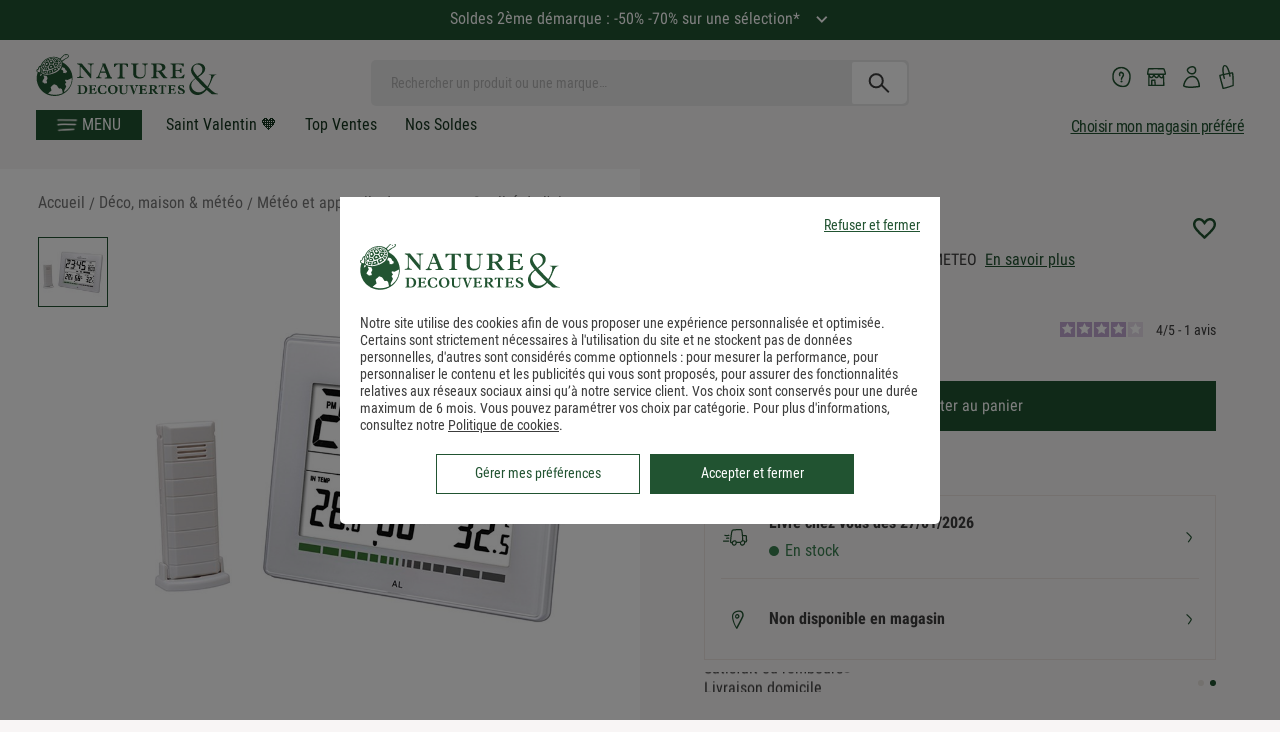

--- FILE ---
content_type: application/javascript
request_url: https://widgets.rr.skeepers.io/product/603070b4-ad65-08d4-01e0-8a2d1d478a72/6f7d4eaf-74d8-4e4f-b597-f729c3f2c750.js
body_size: 172557
content:
window.skpBus=window.skpBus||function(){var p=[];Array.prototype.push.apply(p,arguments);return (window.skpBus.p=window.skpBus.p||[]).push(p);};var SkeepersProductWidget;(()=>{var e={701:(e,i)=>{"use strict";var t;i.l=void 0,(t=i.l||(i.l={})).QualityCriteria="quality_criteria",t.ProfileInformation="profile_information"},954:(e,i)=>{"use strict";i.uh=i.Bx=void 0,i.Bx=function(e,i,t){return e<i?i:e>t?t:e},i.uh=function(e,i,t=!1){return parseFloat(Number(e).toFixed(i)).toLocaleString("en-GB",t?{minimumFractionDigits:i}:{})}},0:(e,i,t)=>{"use strict";t.d(i,{Z:()=>h});var a=t(788),s=t.n(a),r=t(70),n=t.n(r),o=t(79),M=t.n(o),l=new URL(t(761),t.b),N=new URL(t(776),t.b),E=new URL(t(428),t.b),u=new URL(t(290),t.b),I=new URL(t(579),t.b),c=new URL(t(387),t.b),d=new URL(t(183),t.b),g=new URL(t(212),t.b),p=new URL(t(27),t.b),D=new URL(t(144),t.b),_=new URL(t(538),t.b),T=n()(s()),A=M()(l),j=M()(N),O=M()(E),S=M()(u),z=M()(I),L=M()(c),y=M()(d),w=M()(g),m=M()(p),k=M()(D),R=M()(_);T.push([e.id,"#skeepers_product_widget,#skeepers_modal{all:initial}#skeepers_product_widget *:not(svg,path,rect,.swiper,.swiper *,.star-svg *),#skeepers_modal *:not(svg,path,rect,.swiper,.swiper *,.star-svg *){all:unset}:root{--skeepers-widget-custom-color: rgba(194,168,209,1);--skeepers-widget-custom-color-shade: rgba(194,168,209,0.3);--skeepers-widget-custom-color-button-shadow: rgba(194,168,209,0.05);--skeepers-widget-star-color: #fff}#skeepers_product_widget.loading{opacity:.7}#skeepers_product_widget.loading .rating__value-fact,#skeepers_product_widget.loading .review__rating-fact{font-size:.9rem}#skeepers_product_widget.loading .review__text{height:40px;white-space:normal}#skeepers_product_widget.loading .review__text .line{width:80%;opacity:.6;-webkit-animation-duration:2.5s;-webkit-animation-fill-mode:forwards;-webkit-animation-iteration-count:infinite;-webkit-animation-name:placeholderShimmer;-webkit-animation-timing-function:linear;background-image:linear-gradient(to right, white 0%, #b8b6b6 20%, #b8b6b6 40%, white 100%);background-repeat:no-repeat;background-size:50rem 100%;max-width:50rem;height:10px;display:flex;margin-bottom:10px}@-webkit-keyframes placeholderShimmer{0%{background-position:-50rem top}100%{background-position:35rem top}}#skeepers_product_widget .pagination{list-style:none;display:-webkit-box;display:-ms-flexbox;display:none;-webkit-box-pack:center;-ms-flex-pack:center;justify-content:center;padding:17px 12px 17px 11px;margin-top:4px}#skeepers_product_widget .pagination.pagination--initialized{display:-webkit-box;display:-ms-flexbox;display:flex}#skeepers_product_widget .pagination.hide-pagination{visibility:hidden}#skeepers_product_widget .pagination__list{display:flex;align-items:center}#skeepers_product_widget .pagination__list__item{font-size:14px}#skeepers_product_widget .pagination__list__item__link{cursor:pointer;border-radius:4px;border:1px solid rgba(0,0,0,0);padding:4px 10px 5px;margin:0 4px}#skeepers_product_widget .pagination__list__item__link:hover{color:var(--skeepers-widget-custom-color);border-color:var(--skeepers-widget-custom-color)}#skeepers_product_widget .pagination__list__item.ellipsis{content:url("+A+');display:inline-block;padding:4px}#skeepers_product_widget .pagination__list__item.active .pagination__list__item__link{color:#fff;background:var(--skeepers-widget-custom-color);border-color:var(--skeepers-widget-custom-color)}#skeepers_product_widget .pagination__previous{margin-top:-4px;transform:rotate(180deg)}#skeepers_product_widget .pagination__next{margin-top:2px}#skeepers_product_widget .pagination__action{cursor:pointer;padding:0 12px}#skeepers_product_widget .pagination__action:hover svg path{fill:#838893}#skeepers_product_widget .pagination__action.disabled{cursor:initial}#skeepers_product_widget .pagination__action.disabled svg path{fill:#9a9a9d}#skeepers_product_widget .pagination .pagination__page input::-webkit-outer-spin-button,#skeepers_product_widget .pagination .pagination__page input::-webkit-inner-spin-button{-webkit-appearance:none;margin:0}#skeepers_product_widget .pagination .pagination__page input[type=number]{appearance:textfield}#skeepers_product_widget .pagination .pagination__button{cursor:pointer;white-space:nowrap;padding:0px 11px 3px;margin:0 2px;background:none;border-radius:3px;border:1px solid var(--skeepers-widget-custom-color);color:var(--skeepers-widget-custom-color)}@media(min-width: 468px){#skeepers_product_widget .pagination .pagination__button{margin:0 9px}}#skeepers_product_widget .pagination .pagination__button path{fill:var(--skeepers-widget-custom-color);stroke:var(--skeepers-widget-custom-color)}#skeepers_product_widget .pagination .pagination__button:disabled{color:#a3a4a6;border-color:#a3a4a6}#skeepers_product_widget .pagination .pagination__button:disabled path{fill:#a3a4a6;stroke:#a3a4a6}#skeepers_product_widget .pagination .pagination__button:disabled:hover,#skeepers_product_widget .pagination .pagination__button:disabled:focus{opacity:1}#skeepers_product_widget .pagination .pagination__page{display:-webkit-box;display:-ms-flexbox;display:flex;-webkit-box-align:center;-ms-flex-align:center;align-items:center;margin:0 16px 0 11px;font-size:14px;line-height:16px;font-weight:400}#skeepers_product_widget .pagination .pagination__page-current{text-align:center;margin:0 7px 0 9px;padding-left:1px;padding-right:1px;border-radius:3px;border:1px solid #313235;width:31px;height:29px;font-size:18px;line-height:21px;font-weight:400}@media(max-width: 420px){#skeepers_product_widget .pagination_page{margin-left:8px}#skeepers_product_widget .pagination .pagination__button{padding:0px 9px 3px}#skeepers_product_widget .pagination .pagination__page-current{height:23px;width:31px}}#skeepers_product_widget .hide-pagination{display:none}#skeepers_product_widget .widget__block--sidebar{width:30.6%;min-width:220px;margin-right:4.6%;-ms-flex-negative:0;flex-shrink:0}#skeepers_product_widget .widget__block--main{position:relative;flex:1}#skeepers_product_widget .widget__block--main.loading{opacity:.7}#skeepers_product_widget .widget__block--main .lds-spinner{display:inline-block}#skeepers_product_widget .rating__details{display:-webkit-box;display:-ms-flexbox;display:flex;-webkit-box-orient:vertical;-webkit-box-direction:normal;-ms-flex-direction:column;flex-direction:column;-webkit-box-align:center;-ms-flex-align:center;align-items:center;-ms-flex-wrap:wrap;flex-wrap:wrap;margin-top:12px;width:100%;color:#010101;font-size:12px;line-height:14px;font-weight:400}#skeepers_product_widget .rating__details__information{display:flex;align-items:flex-start}#skeepers_product_widget .rating__details-text{display:inline-block;text-align:center;margin-left:4px;margin-right:6px}#skeepers_product_widget .rating__details-text img{display:inline-block;margin-left:4px;margin-bottom:-3px}#skeepers_product_widget .rating__details-link{margin-top:6px;text-decoration:underline;-webkit-transition:opacity .3s ease;-o-transition:opacity .3s ease;transition:opacity .3s ease}#skeepers_product_widget .total_items{color:var(--skeepers-widget-custom-color)}#skeepers_product_widget .rating{margin-bottom:20px}#skeepers_product_widget.widget--vertical .rating{-webkit-box-orient:horizontal;-webkit-box-direction:normal;-ms-flex-direction:row;flex-direction:row;-ms-flex-wrap:wrap;flex-wrap:wrap}#skeepers_product_widget.widget--vertical .rating__value{-ms-flex-preferred-size:100%;flex-basis:100%}#skeepers_product_widget.widget--vertical .rating__filters{-ms-flex-preferred-size:100%;flex-basis:100%;margin-left:0}#skeepers_product_widget.widget--vertical .rating__sorting{-webkit-box-orient:vertical;-webkit-box-direction:normal;-ms-flex-direction:column;flex-direction:column;-ms-flex-preferred-size:100%;flex-basis:100%}#skeepers_product_widget.widget--vertical .rating .widget__block--sidebar{margin-right:0}@media(min-width: 768px){#skeepers_product_widget.widget--vertical .rating__value,#skeepers_product_widget.widget--vertical .rating__filters{-ms-flex-preferred-size:50%;flex-basis:50%}#skeepers_product_widget.widget--vertical .rating__value{padding-right:30px}#skeepers_product_widget.widget--vertical .rating__filters{padding-left:5px}}@media(max-width: 1023px){#skeepers_product_widget .widget__block--sidebar{width:100%}#skeepers_product_widget.widget--horizontal .rating{-webkit-box-orient:vertical;-webkit-box-direction:normal;-ms-flex-direction:column;flex-direction:column}#skeepers_product_widget.widget--horizontal__value,#skeepers_product_widget.widget--horizontal__filters{-ms-flex-preferred-size:auto;flex-basis:auto}#skeepers_product_widget.widget--horizontal__filters{margin-left:0;-webkit-box-flex:0;-ms-flex-positive:0;flex-grow:0;margin-bottom:18px}#skeepers_product_widget.widget--horizontal__sorting{-webkit-box-orient:vertical;-webkit-box-direction:normal;-ms-flex-direction:column;flex-direction:column}}.review__header{display:-webkit-inline-box;display:-ms-inline-flexbox;display:inline-flex;-webkit-box-align:start;-ms-flex-align:start;align-items:flex-start;flex-wrap:wrap;margin-bottom:13px}.review__header .stars{margin-right:13px}.review__header .stars__rating{margin-left:0}.review__header.review__header--disable{cursor:auto;pointer-events:none}#skeepers_product_widget .review__header{display:-webkit-box;display:-ms-flexbox;display:flex;flex-wrap:wrap;position:relative;-webkit-box-align:start;-ms-flex-align:start;align-items:center;margin-bottom:13px}#skeepers_product_widget .widget-logo-hyperlink:not(.blocked){cursor:pointer}.skeepers_product__stars{color:inherit;text-decoration:none}.skeepers_product__stars.stars-cursor .review__header{cursor:pointer;margin-top:0px;margin-bottom:0px;padding-top:0px;padding-bottom:0px;display:inline-flex;color:inherit;text-decoration:none !important}.skeepers_product__stars.stars-cursor .review__header:hover .stars__rating{text-decoration:underline}.skeepers_product__stars .stars__rating{font-size:0}.skeepers_product__stars span{font-size:14px}#skeepers_product_widget .review__header .break{flex-basis:100%}@media(min-width: 768px){#skeepers_product_widget .review__header .break{flex-basis:auto}}#skeepers_product_widget .filters__mark.inactive{color:#cfcece}#skeepers_product_widget .filters__mark.inactive .filters__mark-bar{opacity:.5}#skeepers_product_widget .filters__mark.active .filters__mark-scale{height:9px}#skeepers_product_widget .filters__mark.active .filters__mark-bar{opacity:1}#skeepers_product_widget .filters__mark.active label{font-weight:600;padding:0 2px}#skeepers_product_widget .filters__mark.active .filters__mark-count{font-weight:600}#skeepers_product_widget .filters{position:relative}#skeepers_product_widget .filters__marks input{cursor:pointer}#skeepers_product_widget .filters__marks{display:-webkit-box;display:-ms-flexbox;display:flex;-webkit-box-orient:vertical;-webkit-box-direction:normal;-ms-flex-direction:column;flex-direction:column;margin-left:0;padding-left:0;list-style:none}#skeepers_product_widget .filters__mark{color:#2f2e2e;position:relative;display:flex;-webkit-box-align:center;-ms-flex-align:center;align-items:center;margin-bottom:7.5px;font-size:12px;line-height:14px;font-weight:400}#skeepers_product_widget .filters__mark label{color:#2f2e2e;font-weight:400;display:-webkit-box;display:-ms-flexbox;display:flex;position:relative;-webkit-box-align:center;-ms-flex-align:center;align-items:center;padding:0 5px}#skeepers_product_widget .filters__mark .masked-ui{z-index:1;clip:initial;height:100%;width:100%}#skeepers_product_widget .filters__mark-scale{display:-webkit-box;display:-ms-flexbox;display:flex;-webkit-box-flex:1;-ms-flex-positive:1;flex-grow:1;margin-left:10px;margin-right:10px;border-radius:4px;width:auto;height:8px}#skeepers_product_widget .filters__mark-bar{height:100%;border-radius:4px;background-color:var(--skeepers-widget-custom-color)}#skeepers_modal{width:100%;margin:0 auto;position:relative;max-height:100%;color:#313235;background-color:#fff}#skeepers_modal .skeepers-widget-popup{position:fixed;display:none;-webkit-box-align:center;-ms-flex-align:center;align-items:center;-webkit-box-pack:center;-ms-flex-pack:center;justify-content:center;width:100%;height:100%;left:0;right:0;top:0;bottom:0;overflow:auto;z-index:999;pointer-events:initial}#skeepers_modal .skeepers-widget-popup .skeepers-widget-layover{background:rgba(1,1,1,.3);position:fixed;width:100vw;height:100vh}#skeepers_modal .skeepers-widget-popup--open{display:-webkit-box;display:-ms-flexbox;display:flex}#skeepers_modal .skeepers-widget-popup__wrapper{position:relative;max-width:80%;margin:auto;background-color:#fff;display:flex;justify-content:center}#skeepers_modal .question-success-modal .skeepers-widget-popup__wrapper,#skeepers_modal .response-success-modal .skeepers-widget-popup__wrapper,#skeepers_modal .error-question-answer .skeepers-widget-popup__wrapper{display:flex;justify-content:center;align-items:center;text-align:center;padding:32px;height:218px;max-width:80%;width:400px}#skeepers_modal .question-success-modal .skeepers-widget-popup__wrapper .question-success,#skeepers_modal .response-success-modal .skeepers-widget-popup__wrapper .question-success,#skeepers_modal .error-question-answer .skeepers-widget-popup__wrapper .question-success{display:flex;flex-direction:column}#skeepers_modal .question-success-modal .skeepers-widget-popup__wrapper img,#skeepers_modal .response-success-modal .skeepers-widget-popup__wrapper img,#skeepers_modal .error-question-answer .skeepers-widget-popup__wrapper img{margin:0 auto 10px;height:43px;width:43px}#skeepers_modal .question-success-modal .skeepers-widget-popup__wrapper p,#skeepers_modal .response-success-modal .skeepers-widget-popup__wrapper p,#skeepers_modal .error-question-answer .skeepers-widget-popup__wrapper p{color:#121212;font-weight:700;font-size:16px;line-height:16px;text-align:center}#skeepers_modal .question-modal .skeepers-widget-popup__wrapper,#skeepers_modal .conversation-modal .skeepers-widget-popup__wrapper{border-radius:4px;flex-direction:column;padding:16px;max-width:80%;width:614px}#skeepers_modal .question-modal .skeepers-widget-popup__wrapper .skeepers-widget-popup__close-btn,#skeepers_modal .conversation-modal .skeepers-widget-popup__wrapper .skeepers-widget-popup__close-btn{top:-2px;right:-2px;height:22px;width:22px}#skeepers_modal .image-modal-return .skeepers-widget-popup__return-btn{display:block}#skeepers_modal .image-modal .skeepers-widget-popup__wrapper,#skeepers_modal .image-modal-return .skeepers-widget-popup__wrapper{padding:49px 49px 49px;max-width:70vw}@media(max-width: 767px){#skeepers_modal .image-modal .skeepers-widget-popup__wrapper,#skeepers_modal .image-modal-return .skeepers-widget-popup__wrapper{padding:30px}}#skeepers_modal .skeepers-widget-popup__wrapper img{-o-object-fit:contain;object-fit:contain;max-height:70vh;max-width:70vw}#skeepers_modal .skeepers-widget-popup__close-btn{cursor:pointer;position:absolute;display:-webkit-box;display:-ms-flexbox;display:flex;-webkit-box-align:center;-ms-flex-align:center;align-items:center;-webkit-box-pack:center;-ms-flex-pack:center;justify-content:center;top:16px;right:16px;padding:0;background:none;border:none;-webkit-transition:color .3s ease;-o-transition:color .3s ease;transition:color .3s ease;width:24px;height:24px}#skeepers_modal .skeepers-widget-popup__return-btn{cursor:pointer;display:none;position:absolute;top:16px;left:20px}#skeepers_modal .skeepers-widget-popup__return-btn:hover{color:#8a8a8a}#skeepers_modal .skeepers-widget-popup__close-btn:hover,#skeepers_modal .skeepers-widget-popup__close-btn:focus{color:#8a8a8a}@media(max-width: 767px){#skeepers_modal .skeepers-widget-popup__close-btn{top:8px;right:8px}}#skeepers_modal .review_action_popup_wrapper.show,#skeepers_modal .review_action_popup_wrapper:focus,#skeepers_modal .review_action_popup_wrapper:hover,#skeepers_product_widget .review_action_popup_wrapper.show,#skeepers_product_widget .review_action_popup_wrapper:focus,#skeepers_product_widget .review_action_popup_wrapper:hover{display:block}@media(min-width: 768px){#skeepers_modal .review_action:hover .review_action_popup_wrapper,#skeepers_product_widget .review_action:hover .review_action_popup_wrapper{display:block}#skeepers_modal .review_action_popup_wrapper.show,#skeepers_product_widget .review_action_popup_wrapper.show{display:none}#skeepers_modal .review_action--top.review_action,#skeepers_product_widget .review_action--top.review_action{position:relative}#skeepers_modal .review_action--top.review_action .review_action_popup_wrapper,#skeepers_product_widget .review_action--top.review_action .review_action_popup_wrapper{top:-50px;left:0 !important;right:0;margin:auto;transform:translateX(-47.5%);width:248px}#skeepers_modal .review_action--top.review_action .review_action_popup,#skeepers_product_widget .review_action--top.review_action .review_action_popup{position:relative;font-size:10px;line-height:12px;letter-spacing:.02em;text-align:center;box-shadow:none;background:#e7e7e7;padding:4px 8px}#skeepers_modal .review_action--top.review_action .review_action_popup::before,#skeepers_product_widget .review_action--top.review_action .review_action_popup::before{content:"";position:absolute;bottom:-6px;right:0;left:0;margin:auto;width:0;height:0;border:8px solid rgba(0,0,0,0);border-bottom:0;border-top:13px solid #e7e7e7}#skeepers_modal .review_actions,#skeepers_product_widget .review_actions{position:relative}#skeepers_modal .review_action .review_action_popup,#skeepers_product_widget .review_action .review_action_popup{max-width:317px}#skeepers_product_widget .rating_review_summary .review_summary .review_action_popup_wrapper{width:300px !important;left:-150px !important}}#skeepers_product_widget .review_action_popup_wrapper{display:none;position:absolute;bottom:100%;padding-bottom:5px;right:0;z-index:2}#skeepers_product_widget .rating_review_summary .review_summary .review_action_popup_wrapper{top:150%;left:-125px;padding-bottom:0;width:250px}#skeepers_modal .review_action_popup_wrapper{display:none;position:absolute;z-index:2;bottom:35px}#skeepers_modal .review_action_popup,#skeepers_product_widget .review_action_popup{font-size:12px;line-height:14px;background:#2f2e2e;box-shadow:0px 8px 20px rgba(0,0,0,.1);border-radius:4px;padding:12px;max-width:100%;display:block;color:#fff}#skeepers_product_widget .rating_review_summary .review_summary .review_action_popup{padding:16px}#skeepers_product_widget .rating_review_summary .review_summary .review_action_popup::after{content:"";position:absolute;bottom:100%;left:50%;margin-left:0;border-width:8px;border-style:solid;transform:rotate(0deg);border-color:rgba(0,0,0,0) rgba(0,0,0,0) #313235 rgba(0,0,0,0)}#skeepers_modal .review_action_popup b,#skeepers_product_widget .review_action_popup b{font-weight:700}#skeepers_modal .review_action_popup a,#skeepers_product_widget .review_action_popup a{text-decoration:underline}#skeepers_modal .review__pictures-open-popup,#skeepers_product_widget .review__pictures-open-popup{cursor:pointer}#skeepers_product_widget .rating_review_summary .review_summary .review_action_popup ul{display:inline-grid;padding:8px 20px}#skeepers_product_widget .rating_review_summary .review_summary .review_action_popup li::before{content:"•";color:#fff;font-weight:bold;display:inline-block;width:1em;margin-left:-1em}#skeepers_product_widget .no-reviews{flex-direction:column;justify-content:center;align-items:center;border-bottom:1px solid #cfcece;border-top:1px solid #cfcece;height:400px}#skeepers_product_widget .no-reviews.show{display:flex}#skeepers_product_widget .no-reviews .no-reviews__wrapper{display:flex;align-items:center;justify-content:center;flex-direction:column;transform:translateY(-28px)}#skeepers_product_widget .no-reviews .no-reviews__icon{display:flex;flex-direction:column;align-items:center;margin-bottom:10px}#skeepers_product_widget .no-reviews .no-reviews__icon__item{transform:translate(-38px, 20px)}#skeepers_product_widget .no-reviews .no-reviews__icon__item3{transform:translate(32px, 46px)}#skeepers_product_widget .no-reviews .no-reviews__text,#skeepers_product_widget .no-reviews .no-reviews__reinit{color:#313235;font-weight:700;font-size:12px;line-height:14px}#skeepers_product_widget .no-reviews .no-reviews__reinit{cursor:pointer;text-align:center;text-decoration:underline;margin-top:10px}#skeepers_product_widget.widget--vertical .no-reviews{height:auto}#skeepers_product_widget .mask-elem{visibility:hidden}#skeepers_product_widget .hide-elem{display:none}#skeepers_product_widget .toggle-responses-count .more-response,#skeepers_product_widget .toggle-responses-count .less-response{font-weight:700;font-size:12px;cursor:pointer;display:flex}#skeepers_product_widget .toggle-responses-count .more-response .response-icon,#skeepers_product_widget .toggle-responses-count .less-response .response-icon{background:url('+j+");display:inline-flex;width:15px;height:15px;background-size:cover}#skeepers_product_widget .toggle-responses-count .more-response .response-txt,#skeepers_product_widget .toggle-responses-count .less-response .response-txt{display:flex;font-weight:600;align-content:center;flex-wrap:wrap}#skeepers_product_widget .toggle-responses-count .less-response .response-icon{transform:rotate(180deg)}#skeepers_product_widget .thumbs-text{font-style:normal;display:flex;font-size:12px;line-height:14px;color:#313235;font-weight:700;cursor:pointer;margin-left:-7px;gap:1px}#skeepers_product_widget .thumbs-text.highlight-up,#skeepers_product_widget .thumbs-text.highlight-down,#skeepers_product_widget .thumbs-text:hover{color:var(--skeepers-widget-custom-color);font-weight:bold}#skeepers_product_widget .thumbs-icon{font-style:normal;display:flex;font-size:12px;line-height:14px;font-weight:500;gap:5px;cursor:pointer;width:12px;height:12px}#skeepers_product_widget .thumbs-icon.highlight-up{background-color:var(--skeepers-widget-custom-color);mask:url("+O+") no-repeat center/contain;-webkit-mask:url("+O+") no-repeat center/contain}#skeepers_product_widget .thumbs-icon.highlight-down{background-color:var(--skeepers-widget-custom-color);mask:url("+S+") no-repeat center/contain;-webkit-mask:url("+S+") no-repeat center/contain;margin-top:2px}#skeepers_product_widget .thumbs-icon .voting-count{margin-left:-3px}#skeepers_product_widget .thumbs-icon.up{background:url("+O+") no-repeat center/contain;width:12px;height:12px}#skeepers_product_widget .thumbs-icon.down{background:url("+S+") no-repeat center/contain;width:12px;height:12px;margin-top:2px}#skeepers_product_widget .voting-block{display:flex;gap:10px}#skeepers_product_widget .voting-block:hover .thumbs-up{background:var(--skeepers-widget-custom-color);mask:url("+O+") no-repeat center/contain;-webkit-mask:url("+O+") no-repeat center/contain}#skeepers_product_widget .voting-block:hover .thumbs-down{background:var(--skeepers-widget-custom-color);mask:url("+S+") no-repeat center/contain;-webkit-mask:url("+S+") no-repeat center/contain;margin-top:2px}#skeepers_product_widget .voting-block:hover .thumbs-text{color:var(--skeepers-widget-custom-color);font-weight:bold}#skeepers_product_widget .filters__mark-count{color:#2f2e2e;font-weight:400;-ms-flex-negative:0;flex-shrink:0;min-width:24px;text-align:right}#skeepers_product_widget .reviews{display:none;-webkit-box-orient:vertical;-webkit-box-direction:normal;-ms-flex-direction:column;flex-direction:column;margin-left:0;padding-left:0;list-style:none}#skeepers_product_widget .reviews.show{display:-webkit-box;display:-ms-flexbox;display:flex}#skeepers_product_widget .review{padding-bottom:13px;padding-top:22px;border-bottom:1px solid #cfcece}#skeepers_product_widget .review:first-of-type{padding-top:0}#skeepers_product_widget .review_actions,#skeepers_modal .review_actions{display:flex;flex:1;justify-content:end}#skeepers_product_widget .review_action,#skeepers_modal .review_action{display:inline-flex}#skeepers_product_widget .rating_review_summary .review_summary .review_action,#skeepers_modal .review_action{align-items:center}#skeepers_modal .review_action img{cursor:pointer;min-width:24px}#skeepers_product_widget .review__pictures{display:-webkit-box;display:-ms-flexbox;display:flex;margin-top:9px;margin-bottom:9px}#skeepers_product_widget .review__pictures img{width:61px;height:61px;-o-object-fit:cover;object-fit:cover;margin-right:8px}@media(max-width: 1023px){#skeepers_product_widget .review__pictures{margin-top:5px}}.review__rating{padding-top:2px}.review__rating{margin-right:auto;margin-left:8px;letter-spacing:-0.0625rem;font-size:15px;line-height:1rem;font-weight:500}#skeepers_product_widget .review__rating,#skeepers_modal .review__rating{color:#2f2e2e;margin-right:12px;margin-left:13px;letter-spacing:.05em;font-size:16px;line-height:18px}.stars__rating{-ms-flex-item-align:end;align-self:flex-end;margin-right:auto;margin-left:8px;font-size:14px;line-height:17px}#skeepers_product_widget .stars__rating{-ms-flex-item-align:end;align-self:flex-end;margin-right:auto;margin-left:13px;letter-spacing:-0.0625rem;font-size:14px;line-height:17px;font-weight:700}.review__rating-fact{font-size:1.25rem;font-weight:700;color:var(--skeepers-widget-custom-color)}#skeepers_product_widget .review__rating-fact,#skeepers_modal .review__rating-fact{font-size:20px;line-height:23px;font-weight:700;color:var(--skeepers-widget-custom-color)}#skeepers_product_widget .review__text{margin-bottom:12px;font-size:14px;line-height:17px;font-weight:400;word-break:break-word;white-space:pre-wrap}#skeepers_product_widget .review_translate{color:#03030a;font-size:12px;line-height:14px;cursor:pointer;text-decoration:none}#skeepers_product_widget .review_translate:hover{color:var(--skeepers-widget-custom-color)}#skeepers_product_widget .review_translate img{margin-top:1px;margin-left:4px}#skeepers_product_widget .review_translate .translate,#skeepers_product_widget .review_translate .translated{display:flex;align-items:center}#skeepers_product_widget .review__text mark,#skeepers_product_widget .question-answer__content mark{background:#ffe699}#skeepers_product_widget .review__image{display:flex;flex-direction:row;flex-wrap:wrap;margin-bottom:3px;margin-top:5px}#skeepers_product_widget .review__image__item{display:flex;justify-content:center;margin:3px 8px 8px 0;overflow:hidden;height:61px;width:61px}#skeepers_product_widget img.review__image__source{cursor:pointer;max-width:initial}#skeepers_product_widget .review__data{color:#313235;font-size:12px;line-height:14px;font-weight:400;padding-bottom:5px}#skeepers_product_widget .review__data.review__data-info-profile span{display:inline-block}#skeepers_product_widget .review__data .review__data-separator{padding:0 3px}@media(max-width: 767px){#skeepers_product_widget .review__data{margin-bottom:7px}}#skeepers_product_widget .review__data-name,#skeepers_product_widget .review__data-time{font-weight:700}#skeepers_product_widget .review__info{display:-webkit-box;display:-ms-flexbox;display:flex;-webkit-box-align:center;-ms-flex-align:center;align-items:center;font-size:.75rem;line-height:.875rem;font-weight:400}#skeepers_product_widget .review__info img{margin-right:5px}#skeepers_product_widget .review_legal{color:#706d6d;display:block;font-weight:400;font-size:10px;letter-spacing:.2px;line-height:12px;margin:7px 0 8px}#skeepers_product_widget .notification-banner{position:relative;margin-bottom:-5px;display:block;font-style:normal;font-weight:400;font-size:14px;line-height:16px;color:#2f2e2e;border-radius:4px;background:#ffefed;padding:8px}#skeepers_product_widget .notification-banner.hide{display:none}#skeepers_product_widget .review_action.review_verified,#skeepers_modal .review_action.review_verified,#skeepers_product_widget .review_action.review_spontaneous,#skeepers_modal .review_action.review_spontaneous{display:flex;align-items:center;color:#313235;font-weight:400;font-size:12px;line-height:14px}#skeepers_product_widget .widget-logo-hyperlink:not(.blocked),#skeepers_modal .widget-logo-hyperlink:not(.blocked){cursor:pointer}#skeepers_product_widget .review__message{display:flex;flex-direction:column}#skeepers_product_widget .review__status{margin-top:11px;display:flex;align-items:center;gap:20px;flex-wrap:wrap}#skeepers_product_widget .report-review{cursor:pointer;color:#03030a;display:flex;align-items:center;font-size:12px;font-style:normal;line-height:14px;text-decoration:none}#skeepers_product_widget .report-review:hover{color:var(--skeepers-widget-custom-color);text-decoration:none}#skeepers_product_widget .report-review:hover .icon-external path{fill:var(--skeepers-widget-custom-color)}#skeepers_product_widget .report-review .icon-external{margin-left:3px}#skeepers_product_widget .mask-elem{display:none}#skeepers_product_widget .toggle-responses-count .more-response,#skeepers_product_widget .toggle-responses-count .less-response{cursor:pointer;display:flex;font-weight:700;font-size:12px}#skeepers_product_widget .toggle-responses-count .more-response .response-icon,#skeepers_product_widget .toggle-responses-count .less-response .response-icon{background:url("+j+');display:inline-flex;width:15px;height:15px;background-size:cover}#skeepers_product_widget .toggle-responses-count .more-response .response-txt,#skeepers_product_widget .toggle-responses-count .less-response .response-txt{display:flex;font-weight:600;align-content:center;flex-wrap:wrap}#skeepers_product_widget .toggle-responses-count .less-response .response-icon{transform:rotate(180deg)}.stars{display:-webkit-box;display:-ms-flexbox;display:flex}#skeepers_product_widget .stars,#skeepers_modal .stars{display:-webkit-box;display:-ms-flexbox;display:flex}.skeepers_product__stars .stars__item{position:relative;display:-webkit-box;display:-ms-flexbox;display:flex;-webkit-box-align:center;-ms-flex-align:center;align-items:center;-webkit-box-pack:center;-ms-flex-pack:center;justify-content:center;background-color:#fdcec4;width:15px;height:15px}#skeepers_product_widget .stars__item,#skeepers_modal .stars__item{position:relative;display:-webkit-box;display:-ms-flexbox;display:flex;-webkit-box-align:center;-ms-flex-align:center;align-items:center;-webkit-box-pack:center;-ms-flex-pack:center;justify-content:center;background-color:#fdcec4;width:24px;height:24px}.stars__item:not(:last-of-type){margin-right:4px}.skeepers_product__stars .stars__item .star-svg{position:absolute;width:calc(100% - 2px);height:calc(100% - 4px);margin-top:-1px}.skeepers_product__stars .stars__item:not(:last-of-type){margin-right:2px}#skeepers_product_widget .stars__item:not(:last-of-type),#skeepers_modal .stars__item:not(:last-of-type){margin-right:4px}#skeepers_product_widget .stars__item .star-svg,#skeepers_modal .stars__item .star-svg{position:absolute;width:calc(100% - 7px);height:calc(100% - 7px)}#skeepers_product_widget .star-svg,.skeepers_product__stars .star-svg{fill:#fff}#skeepers_product_widget .js-tooltip{display:inline-block;background-repeat:no-repeat;background-size:contain;content:"";cursor:pointer}#skeepers_product_widget .skeepers-tooltip{background-color:#313235;border-radius:6px;color:#fff;font-size:12px;line-height:15px;position:absolute;text-align:left;z-index:10}#skeepers_product_widget .skeepers-tooltip .skeepers-tooltip__wrapper{align-items:center;display:flex;flex-direction:row-reverse}#skeepers_product_widget .skeepers-tooltip .skeepers-tooltip__wrapper .skeepers-tooltip__close{display:flex;cursor:pointer}#skeepers_product_widget .skeepers-tooltip .skeepers-tooltip__wrapper .skeepers-tooltip__content a{cursor:pointer;text-decoration:underline;font-weight:700}#skeepers_product_widget .skeepers-tooltip .skeepers-tooltip__wrapper .skeepers-tooltip__content b{font-weight:700}#skeepers_product_widget .skeepers-tooltip .skeepers-tooltip__wrapper .skeepers-tooltip__content ul{display:grid;padding-top:15px}#skeepers_product_widget .skeepers-tooltip .skeepers-tooltip__wrapper .skeepers-tooltip__content ul li{margin-bottom:10px}#skeepers_product_widget .skeepers-tooltip .skeepers-tooltip__wrapper .skeepers-tooltip__content ul li::before{content:"•";color:#fff;font-weight:bold;display:inline-block;width:1em;margin-left:-1em}#skeepers_product_widget .show_informations_tooltip_product{position:relative}#skeepers_product_widget .show_informations_tooltip_product .js-tooltip{background-image:url('+z+");height:16px;width:16px}#skeepers_product_widget .show_informations_tooltip_product .skeepers-tooltip{width:300px;padding:15px 10px 15px 25px;margin-left:-140px;margin-top:20px}#skeepers_product_widget .show_informations_tooltip_product .skeepers-tooltip .skeepers-tooltip__wrapper{max-width:350px}#skeepers_product_widget .show_informations_tooltip_product .skeepers-tooltip .skeepers-tooltip__wrapper .skeepers-tooltip__close{align-self:start}#skeepers_product_widget .show_informations_tooltip_product .skeepers-tooltip .skeepers-tooltip__wrapper .skeepers-tooltip__close:focus,#skeepers_product_widget .show_informations_tooltip_product .skeepers-tooltip .skeepers-tooltip__wrapper .skeepers-tooltip__close:hover,#skeepers_product_widget .show_informations_tooltip_product .skeepers-tooltip .skeepers-tooltip__wrapper .skeepers-tooltip__close:active{outline:1px dotted #fff}@media(max-width: 767px){#skeepers_product_widget .show_informations_tooltip_product .skeepers-tooltip{width:200px;top:275%;left:50%;margin-left:-205px;margin-top:-25px}#skeepers_product_widget .show_informations_tooltip_product .skeepers-tooltip .skeepers-tooltip__wrapper .skeepers-tooltip__close{left:200px}}#skeepers_product_widget .show_verified_review_tooltip,#skeepers_product_widget .show_spontaneous_review_tooltip{display:flex}#skeepers_product_widget .show_verified_review_tooltip .js-tooltip,#skeepers_product_widget .show_spontaneous_review_tooltip .js-tooltip{margin-left:.2rem;height:24px;width:24px}#skeepers_product_widget .show_verified_review_tooltip .skeepers-tooltip,#skeepers_product_widget .show_spontaneous_review_tooltip .skeepers-tooltip{padding:12px;bottom:30px;right:0}#skeepers_product_widget .show_verified_review_tooltip .skeepers-tooltip .skeepers-tooltip__wrapper,#skeepers_product_widget .show_spontaneous_review_tooltip .skeepers-tooltip .skeepers-tooltip__wrapper{max-width:300px;gap:.5rem}#skeepers_product_widget .show_verified_review_tooltip .js-tooltip{background-image:url("+L+")}#skeepers_product_widget .show_verified_review_tooltip .js-tooltip:hover{background-image:url("+y+")}#skeepers_product_widget .show_spontaneous_review_tooltip .js-tooltip{background-image:url("+w+")}#skeepers_product_widget .show_spontaneous_review_tooltip .js-tooltip:hover{background-image:url("+m+")}#skeepers_product_widget .review_summary_tooltip{position:relative}#skeepers_product_widget .review_summary_tooltip .js-tooltip{height:16px;width:16px;background-image:url("+k+')}#skeepers_product_widget .review_summary_tooltip .skeepers-tooltip{left:-150px;top:25px;width:250px}#skeepers_product_widget .review_summary_tooltip .skeepers-tooltip .skeepers-tooltip__wrapper{padding:12px 12px 25px 35px}#skeepers_product_widget .review_summary_tooltip .skeepers-tooltip .skeepers-tooltip__wrapper .skeepers-tooltip__content li{margin-bottom:0}#skeepers_product_widget .review_summary_tooltip .skeepers-tooltip .skeepers-tooltip__wrapper .js-tooltip-close{align-self:start}@media(min-width: 768px){#skeepers_product_widget .review_summary_tooltip .skeepers-tooltip{width:300px}}#skeepers_product_widget .form,#skeepers_modal .form{font-size:14px;line-height:17px;margin-top:16px}#skeepers_product_widget .form-group,#skeepers_modal .form-group{display:flex;flex-direction:column;margin-bottom:16px}#skeepers_product_widget .form-group.form-group--dual,#skeepers_modal .form-group.form-group--dual{flex-direction:row;align-items:center}#skeepers_product_widget .form-group.form-group--dual label,#skeepers_modal .form-group.form-group--dual label{margin:0}#skeepers_product_widget .form-group.form-group--dual input,#skeepers_modal .form-group.form-group--dual input{margin:0 10px 0 0}#skeepers_product_widget .form-group label,#skeepers_modal .form-group label{margin-bottom:8px}#skeepers_product_widget .form-group label a,#skeepers_modal .form-group label a{color:var(--skeepers-widget-custom-color);text-decoration:underline}#skeepers_product_widget .form-group .error-message,#skeepers_modal .form-group .error-message{color:#e53d3d;display:none;margin-top:6px}#skeepers_product_widget .form input.form-control.error,#skeepers_product_widget .form textarea.form-control.error,#skeepers_modal .form input.form-control.error,#skeepers_modal .form textarea.form-control.error{border:1px solid #e53d3d;background:#fcecec}#skeepers_product_widget .form textarea.form-control,#skeepers_modal .form textarea.form-control{resize:none;height:133px}#skeepers_product_widget .form-control,#skeepers_modal .form-control{color:#2f2e2e;border:1px solid #b8b6b6;border-radius:4px;padding:6px 12px}#skeepers_product_widget .form-control--checkbox,#skeepers_modal .form-control--checkbox{appearance:auto;padding:0;height:18px;width:18px}#skeepers_product_widget .form-control:hover,#skeepers_product_widget .form-control:focus-visible,#skeepers_modal .form-control:hover,#skeepers_modal .form-control:focus-visible{border:1px solid #b8b6b6;border-radius:4px}#skeepers_product_widget .question-answer{padding:24px 0;border-top:1px solid #cfcece}#skeepers_product_widget .question-answer__footer{display:flex;flex-direction:column;align-items:center;margin-top:20px}#skeepers_product_widget .question-answer__footer__text{color:#585656;font-style:normal;font-weight:400;font-size:10px;line-height:12px;text-align:center;letter-spacing:.02em}#skeepers_product_widget .question-answer__footer img.widget__logo-img{max-width:initial}#skeepers_product_widget .question-answer-list__item{display:block}#skeepers_product_widget .question-answer-list__actions{margin-bottom:27px}@media(min-width: 768px){#skeepers_product_widget .question-answer-list__actions{margin-bottom:42px}}@media(min-width: 768px){#skeepers_product_widget .question-answer-list__actions__container{display:flex;align-items:center;justify-content:space-between}}#skeepers_product_widget .question-answer-list__actions__container .rating__search{flex:1;margin:0}@media(min-width: 768px){#skeepers_product_widget .question-answer-list__actions__container .rating__search{margin-right:12px}}@media(min-width: 768px){#skeepers_product_widget .question-answer-list__actions .rating__sort-type{margin-bottom:8px}}#skeepers_product_widget .question-answer-list__actions .button{margin-top:12px}@media(min-width: 768px){#skeepers_product_widget .question-answer-list__actions .button{margin-top:0}}#skeepers_product_widget .question-answer-list .moderations__list{height:0;margin-top:12px;overflow:hidden}#skeepers_product_widget .question-answer-list .moderations__list__item .moderations__item-header span span.review__date{font-size:10px;font-weight:400;line-height:12px}#skeepers_product_widget .question-answer-list .moderations__list__item .moderations__item-header span span.review__date b{font-weight:700}#skeepers_product_widget .question-answer-list .moderations__list__item .moderations__item{margin:0}#skeepers_product_widget .question-answer-list .moderations__list__item--highlight .moderations__item-header span{color:var(--skeepers-widget-custom-color)}#skeepers_product_widget .question-answer-list .moderations__list__item--highlight .moderations__item-header span span{color:#2f2e2e}#skeepers_product_widget .question-answer-list .moderations__list__item--highlight .moderations__item-header__icon svg path{fill:var(--skeepers-widget-custom-color)}#skeepers_product_widget .question-answer-list .moderations__list__item--highlight .moderations__item-text::before{background-color:var(--skeepers-widget-custom-color) !important}#skeepers_product_widget .question-answer__heading{font-size:12px;line-height:14px;margin-top:8px}#skeepers_product_widget .question-answer__heading__text{color:#313235}#skeepers_product_widget .question-answer__heading__text b{font-weight:bold}#skeepers_product_widget .question-answer__heading .bold{font-weight:bold}#skeepers_product_widget .question-answer__heading__initial{color:#fff;align-items:center;justify-content:center;display:inline-flex;background:var(--skeepers-widget-custom-color);border-radius:50%;margin-right:8px;height:24px;width:24px}#skeepers_product_widget .question-answer__content{color:#313235;font-size:14px;font-weight:700;line-height:17px;white-space:pre-wrap}#skeepers_product_widget .question-answer.open .question-answer__actions{margin-top:12px}#skeepers_product_widget .question-answer.open .question-answer__actions__text{color:#2f2e2e;font-weight:700}#skeepers_product_widget .question-answer.open .question-answer__actions__text img{transform:none}#skeepers_product_widget .question-answer__actions{display:flex;flex-direction:column;align-items:flex-end;margin-top:12px}@media(min-width: 769px){#skeepers_product_widget .question-answer__actions--single-response{margin-top:-28px !important}}#skeepers_product_widget .question-answer__actions__text{display:inline-flex;align-items:center;cursor:pointer;order:1;color:#3f3e3e;font-weight:700;font-size:14px;line-height:17px}#skeepers_product_widget .question-answer__actions__text img{transform:rotate(180deg);margin-right:8px}#skeepers_product_widget .question-answer__actions .button{order:0;margin-bottom:12px}@media(min-width: 768px){#skeepers_product_widget .question-answer__actions{flex-direction:row;justify-content:space-between;align-items:center}#skeepers_product_widget .question-answer__actions .button{margin-bottom:0;order:1}}#skeepers_product_widget .question-answer .separator{background:#e7e7e7;height:1px;width:100%}#skeepers_product_widget .question-answer .moderations__item{background-color:rgba(0,0,0,0)}#skeepers_product_widget .question-answer .moderations__item-text::before{background-color:#2f2e2e}#skeepers_product_widget .question-tab #skeepers-questions-list-container .no-reviews,#skeepers_modal #skeepers-questions-list-container .no-reviews{height:auto}#skeepers_product_widget .question-tab #skeepers-questions-list-container .no-reviews .no-reviews__wrapper,#skeepers_modal #skeepers-questions-list-container .no-reviews .no-reviews__wrapper{transform:translateY(-44px)}#skeepers_product_widget .question-tab .no-reviews,#skeepers_modal .no-reviews{border:none;height:150px}#skeepers_product_widget .question-tab .no-reviews__actions,#skeepers_modal .no-reviews__actions{display:flex;justify-content:center;align-items:center;margin:24px 0}#skeepers_product_widget .question-tab .button:not(.pagination__button),#skeepers_modal .button:not(.pagination__button){display:inline-flex;align-items:center;color:#fff;font-weight:500;font-size:12px;line-height:14px;background:var(--skeepers-widget-custom-color);border:none;border-radius:4px;padding:9px 12px}#skeepers_product_widget .question-tab .button:not(.pagination__button):disabled,#skeepers_modal .button:not(.pagination__button):disabled{color:#888585;background:#e7e7e7}#skeepers_product_widget .question-tab .button:not(.pagination__button):disabled:hover,#skeepers_modal .button:not(.pagination__button):disabled:hover{box-shadow:none;filter:none}#skeepers_product_widget .question-tab .button:not(.pagination__button).button--secondary,#skeepers_modal .button:not(.pagination__button).button--secondary{color:var(--skeepers-widget-custom-color);background:none;border:1px solid var(--skeepers-widget-custom-color);font-weight:700;padding:5px 12px;margin-left:auto}#skeepers_product_widget .question-tab .button:not(.pagination__button).button--secondary:hover,#skeepers_product_widget .question-tab .button:not(.pagination__button).button--secondary:focus,#skeepers_modal .button:not(.pagination__button).button--secondary:hover,#skeepers_modal .button:not(.pagination__button).button--secondary:focus{color:#fff;background:var(--skeepers-widget-custom-color);font-weight:500}#skeepers_product_widget .question-tab .button:not(.pagination__button).button--alternative,#skeepers_modal .button:not(.pagination__button).button--alternative{color:#585656;border:1px solid #b8b6b6;background:none}#skeepers_product_widget .question-tab .button:not(.pagination__button).button--alternative:hover,#skeepers_product_widget .question-tab .button:not(.pagination__button).button--alternative:focus,#skeepers_modal .button:not(.pagination__button).button--alternative:hover,#skeepers_modal .button:not(.pagination__button).button--alternative:focus{box-shadow:none;background:var(--skeepers-widget-custom-color-button-shadow)}#skeepers_product_widget .question-tab .button:not(.pagination__button) img,#skeepers_modal .button:not(.pagination__button) img{margin-right:8px}#skeepers_product_widget .question-tab .button:not(.pagination__button):hover,#skeepers_product_widget .question-tab .button:not(.pagination__button):focus,#skeepers_modal .button:not(.pagination__button):hover,#skeepers_modal .button:not(.pagination__button):focus{filter:brightness(1.2)}#skeepers_product_widget .skeleton,#skeepers_modal .skeleton{display:none !important}#skeepers_product_widget .question-modal__title,#skeepers_product_widget .conversation-modal__title,#skeepers_modal .question-modal__title,#skeepers_modal .conversation-modal__title{font-size:14px;font-weight:700;line-height:16px}#skeepers_product_widget .question-modal .required-field,#skeepers_product_widget .conversation-modal .required-field,#skeepers_modal .question-modal .required-field,#skeepers_modal .conversation-modal .required-field{display:none;color:#313235;font-size:12px;font-style:normal;font-weight:400;line-height:14px;margin-top:8px}#skeepers_product_widget .question-modal .required-field.show,#skeepers_product_widget .conversation-modal .required-field.show,#skeepers_modal .question-modal .required-field.show,#skeepers_modal .conversation-modal .required-field.show{display:block}#skeepers_product_widget .question-modal__actions,#skeepers_product_widget .conversation-modal__actions,#skeepers_modal .question-modal__actions,#skeepers_modal .conversation-modal__actions{display:flex;justify-content:center}#skeepers_product_widget .question-modal__actions .button,#skeepers_product_widget .conversation-modal__actions .button,#skeepers_modal .question-modal__actions .button,#skeepers_modal .conversation-modal__actions .button{margin-left:16px}#skeepers_product_widget .conversation-modal .current-question,#skeepers_modal .conversation-modal .current-question{display:block;background:#ededee;padding:8px 13px 8px 8px;margin-bottom:16px}#skeepers_product_widget .conversation-modal .current-question__title,#skeepers_modal .conversation-modal .current-question__title{display:block;font-style:normal;font-weight:400;font-size:12px;line-height:14px;color:#3f3e3e;margin-bottom:8px}#skeepers_product_widget .conversation-modal .current-question__title b,#skeepers_modal .conversation-modal .current-question__title b{font-weight:bold}#skeepers_product_widget .conversation-modal .current-question__description,#skeepers_modal .conversation-modal .current-question__description{display:block;font-style:normal;font-weight:400;font-size:14px;line-height:17px;color:#2f2e2e}#skeepers_product_widget .question-answer-list,#skeepers_product_widget .question-answer-list__actions,#skeepers_product_widget #skeepers-questions-list-container,#skeepers_product_widget .question-answer-list__item,#skeepers_product_widget .question-answer,#skeepers_product_widget .question-answer__heading,#skeepers_product_widget .question-answer__content,#skeepers_product_widget .question-answer__responses,#skeepers_product_widget .pagination-container.bordered,#skeepers_modal .question-answer-list,#skeepers_modal .question-answer-list__actions,#skeepers_modal #skeepers-questions-list-container,#skeepers_modal .question-answer-list__item,#skeepers_modal .question-answer,#skeepers_modal .question-answer__heading,#skeepers_modal .question-answer__content,#skeepers_modal .question-answer__responses,#skeepers_modal .pagination-container.bordered{display:block}#skeepers_product_widget .moderations__item{display:block;margin-top:15px;margin-bottom:10px;padding:9px 46px 9px 17px;background-color:#f7f7f7}@media(max-width: 767px){#skeepers_product_widget .moderations__item{margin-top:12px;padding-right:25px}}#skeepers_product_widget .review__message.no-responses .moderations__list,#skeepers_product_widget .question-answer.no-responses .moderations__list{margin-top:0}#skeepers_product_widget .review__message.no-responses .open__text,#skeepers_product_widget .review__message.no-responses .closed__text,#skeepers_product_widget .question-answer.no-responses .open__text,#skeepers_product_widget .question-answer.no-responses .closed__text{display:none}#skeepers_product_widget .review__message.semi-closed .moderations__list,#skeepers_product_widget .question-answer.semi-closed .moderations__list{height:auto}#skeepers_product_widget .review__message.semi-closed .moderations__list .moderations__list__item,#skeepers_product_widget .question-answer.semi-closed .moderations__list .moderations__list__item{display:none}#skeepers_product_widget .review__message.semi-closed .moderations__list .moderations__list__item:first-child,#skeepers_product_widget .question-answer.semi-closed .moderations__list .moderations__list__item:first-child{display:block}#skeepers_product_widget .review__message.semi-closed .closed__text,#skeepers_product_widget .question-answer.semi-closed .closed__text{display:flex}#skeepers_product_widget .review__message .open__text,#skeepers_product_widget .question-answer .open__text{display:none}#skeepers_product_widget .review__message.expanded .closed__text,#skeepers_product_widget .question-answer.expanded .closed__text{display:none}#skeepers_product_widget .review__message.expanded .moderations__list,#skeepers_product_widget .question-answer.expanded .moderations__list{height:auto}#skeepers_product_widget .review__message.open .open__text,#skeepers_product_widget .question-answer.open .open__text{display:flex}#skeepers_product_widget .review__message.open .closed__text,#skeepers_product_widget .question-answer.open .closed__text{display:none}#skeepers_product_widget .review__message.open .moderations__list,#skeepers_product_widget .question-answer.open .moderations__list{height:auto}#skeepers_product_widget .moderations__item-header{color:#313235;display:-webkit-box;display:-ms-flexbox;display:flex;-webkit-box-align:center;-ms-flex-align:center;align-items:center;margin-bottom:3px;font-size:14px;line-height:16px;font-weight:700}#skeepers_product_widget .moderations__item-header__icon{margin:0 6px 0 -4px}#skeepers_product_widget .moderations__item-header__icon svg path{fill:#03030a}#skeepers_product_widget .moderations__item-text{color:#03030a;position:relative;display:-webkit-box;display:-ms-flexbox;display:flex;font-size:14px;line-height:17px;font-weight:400;padding:4px 0 0 26px;white-space:pre-wrap}#skeepers_product_widget .moderations__item-text::before{content:"";top:3px;left:15px;width:3px;position:absolute;height:calc(100% - 7px);background-color:#03030a}#skeepers_product_widget .moderations__list__item.moderations__list__item--highlight .moderations__item-text::before{background-color:var(--skeepers-widget-custom-color)}#skeepers_product_widget .moderations__list__item.moderations__list__item--highlight .moderations__item-header__icon svg path{fill:var(--skeepers-widget-custom-color)}#skeepers_product_widget .more__button,#skeepers_product_widget .more__button-less{color:var(--skeepers-widget-custom-color);cursor:pointer;font-weight:400;text-decoration:underline}.skeepers_product__reviews{display:inline-block;width:100%;margin-left:10px;margin-right:10px}.skeepers_product__reviews .select:hover.select:after,.skeepers_product__reviews .skeepers_product__reviews .select__select:hover.select__select:after{box-shadow:none;border-radius:unset}.skeepers_product__reviews .select:after,.skeepers_product__reviews select:after{border-radius:unset;border:unset;box-shadow:none}.skeepers--img{position:absolute;width:20px;height:20px;top:-4px;max-width:unset}.skeepers_product__stars,#skeepers_product_widget,#skeepers_modal{font-family:inherit}#skeepers_product_widget,#skeepers_modal{width:100%;margin:0 auto;position:relative;max-height:100%;color:#313235;background-color:#fff}#skeepers_product_widget *,#skeepers_modal *{-webkit-box-sizing:border-box;box-sizing:border-box}#skeepers_product_widget *:focus-visible,#skeepers_modal *:focus-visible{border-radius:unset;border:unset;box-shadow:none}#skeepers_product_widget button,#skeepers_modal button{display:block;min-height:0px;border-radius:unset;position:relative}#skeepers_product_widget button:after,#skeepers_modal button:after{border-radius:unset;box-shadow:none}#skeepers_product_widget.loading,#skeepers_modal.loading{opacity:.6}#skeepers_product_widget a:empty,#skeepers_product_widget ul:empty,#skeepers_product_widget dl:empty,#skeepers_product_widget div:empty,#skeepers_product_widget section:empty,#skeepers_product_widget article:empty,#skeepers_product_widget p:empty,#skeepers_product_widget h1:empty,#skeepers_product_widget h2:empty,#skeepers_product_widget h3:empty,#skeepers_product_widget h4:empty,#skeepers_product_widget h5:empty,#skeepers_product_widget h6:empty,#skeepers_modal a:empty,#skeepers_modal ul:empty,#skeepers_modal dl:empty,#skeepers_modal div:empty,#skeepers_modal section:empty,#skeepers_modal article:empty,#skeepers_modal p:empty,#skeepers_modal h1:empty,#skeepers_modal h2:empty,#skeepers_modal h3:empty,#skeepers_modal h4:empty,#skeepers_modal h5:empty,#skeepers_modal h6:empty{display:inline-block}#skeepers_product_widget html,#skeepers_product_widget div,#skeepers_product_widget span,#skeepers_product_widget applet,#skeepers_product_widget object,#skeepers_product_widget iframe,#skeepers_product_widget h1,#skeepers_product_widget h2,#skeepers_product_widget h3,#skeepers_product_widget h4,#skeepers_product_widget h5,#skeepers_product_widget h6,#skeepers_product_widget p,#skeepers_product_widget blockquote,#skeepers_product_widget pre,#skeepers_product_widget a,#skeepers_product_widget abbr,#skeepers_product_widget acronym,#skeepers_product_widget address,#skeepers_product_widget big,#skeepers_product_widget cite,#skeepers_product_widget code,#skeepers_product_widget del,#skeepers_product_widget dfn,#skeepers_product_widget em,#skeepers_product_widget img,#skeepers_product_widget ins,#skeepers_product_widget kbd,#skeepers_product_widget q,#skeepers_product_widget s,#skeepers_product_widget samp,#skeepers_product_widget small,#skeepers_product_widget strike,#skeepers_product_widget strong,#skeepers_product_widget sub,#skeepers_product_widget sup,#skeepers_product_widget tt,#skeepers_product_widget var,#skeepers_product_widget b,#skeepers_product_widget u,#skeepers_product_widget i,#skeepers_product_widget center,#skeepers_product_widget dl,#skeepers_product_widget dt,#skeepers_product_widget dd,#skeepers_product_widget ol,#skeepers_product_widget ul,#skeepers_product_widget li,#skeepers_product_widget fieldset,#skeepers_product_widget form,#skeepers_product_widget label,#skeepers_product_widget legend,#skeepers_product_widget table,#skeepers_product_widget caption,#skeepers_product_widget tbody,#skeepers_product_widget tfoot,#skeepers_product_widget thead,#skeepers_product_widget tr,#skeepers_product_widget th,#skeepers_product_widget td,#skeepers_product_widget article,#skeepers_product_widget aside,#skeepers_product_widget canvas,#skeepers_product_widget details,#skeepers_product_widget embed,#skeepers_product_widget figure,#skeepers_product_widget figcaption,#skeepers_product_widget footer,#skeepers_product_widget header,#skeepers_product_widget hgroup,#skeepers_product_widget menu,#skeepers_product_widget nav,#skeepers_product_widget output,#skeepers_product_widget ruby,#skeepers_product_widget section,#skeepers_product_widget summary,#skeepers_product_widget time,#skeepers_product_widget mark,#skeepers_product_widget audio,#skeepers_product_widget video,#skeepers_product_widget textarea,#skeepers_modal html,#skeepers_modal div,#skeepers_modal span,#skeepers_modal applet,#skeepers_modal object,#skeepers_modal iframe,#skeepers_modal h1,#skeepers_modal h2,#skeepers_modal h3,#skeepers_modal h4,#skeepers_modal h5,#skeepers_modal h6,#skeepers_modal p,#skeepers_modal blockquote,#skeepers_modal pre,#skeepers_modal a,#skeepers_modal abbr,#skeepers_modal acronym,#skeepers_modal address,#skeepers_modal big,#skeepers_modal cite,#skeepers_modal code,#skeepers_modal del,#skeepers_modal dfn,#skeepers_modal em,#skeepers_modal img,#skeepers_modal ins,#skeepers_modal kbd,#skeepers_modal q,#skeepers_modal s,#skeepers_modal samp,#skeepers_modal small,#skeepers_modal strike,#skeepers_modal strong,#skeepers_modal sub,#skeepers_modal sup,#skeepers_modal tt,#skeepers_modal var,#skeepers_modal b,#skeepers_modal u,#skeepers_modal i,#skeepers_modal center,#skeepers_modal dl,#skeepers_modal dt,#skeepers_modal dd,#skeepers_modal ol,#skeepers_modal ul,#skeepers_modal li,#skeepers_modal fieldset,#skeepers_modal form,#skeepers_modal label,#skeepers_modal legend,#skeepers_modal table,#skeepers_modal caption,#skeepers_modal tbody,#skeepers_modal tfoot,#skeepers_modal thead,#skeepers_modal tr,#skeepers_modal th,#skeepers_modal td,#skeepers_modal article,#skeepers_modal aside,#skeepers_modal canvas,#skeepers_modal details,#skeepers_modal embed,#skeepers_modal figure,#skeepers_modal figcaption,#skeepers_modal footer,#skeepers_modal header,#skeepers_modal hgroup,#skeepers_modal menu,#skeepers_modal nav,#skeepers_modal output,#skeepers_modal ruby,#skeepers_modal section,#skeepers_modal summary,#skeepers_modal time,#skeepers_modal mark,#skeepers_modal audio,#skeepers_modal video,#skeepers_modal textarea{margin:0;padding:0;border:0;font:inherit;vertical-align:baseline;letter-spacing:initial}#skeepers_product_widget img,#skeepers_product_widget video,#skeepers_modal img,#skeepers_modal video{display:block;height:auto}#skeepers_product_widget img.widget__logo-img,#skeepers_modal img.widget__logo-img{max-height:35px;width:auto;max-width:100%}#skeepers_product_widget ul,#skeepers_modal ul{list-style:none}#skeepers_product_widget a,#skeepers_product_widget button,#skeepers_modal a,#skeepers_modal button{cursor:pointer;text-decoration:none;color:inherit}#skeepers_product_widget .masked-ui,#skeepers_modal .masked-ui{position:absolute;margin:-1px}#skeepers_product_widget .widget__reviews,#skeepers_modal .widget__reviews{display:block;width:100%}#skeepers_product_widget .widget__wrapper,#skeepers_modal .widget__wrapper{display:-webkit-box;display:-ms-flexbox;display:flex;-webkit-box-pack:justify;-ms-flex-pack:justify;justify-content:space-between;width:100%}#skeepers_product_widget .input input,#skeepers_modal .input input{width:100%;padding:8px 12px;border:0;background:none;color:#313235;font-size:14px;line-height:17px;font-weight:400}#skeepers_product_widget .input,#skeepers_modal .input{display:-webkit-box;display:-ms-flexbox;display:flex;border:1px solid #969696;color:#969696;height:32px;-webkit-box-align:center;-ms-flex-align:center;align-items:center;border-radius:4px;-webkit-transition:border-color .3s ease;-o-transition:border-color .3s ease;transition:border-color .3s ease}#skeepers_product_widget .select select,#skeepers_modal .select select{padding:7px 18px 7px 9px;border:1px solid #969696;-moz-appearance:none;-webkit-appearance:none;appearance:none;border-radius:4px;cursor:pointer;-webkit-transition:border-color .3s ease;-o-transition:border-color .3s ease;transition:border-color .3s ease;background:url('+j+') center no-repeat;background-position:right 8px center;background-size:20px;width:100%;height:100%;font-size:14px;line-height:17px;font-weight:400}#skeepers_product_widget .select select:hover,#skeepers_product_widget .select select:focus,#skeepers_modal .select select:hover,#skeepers_modal .select select:focus{border-color:#8a8a8a}#skeepers_product_widget .simulate-hyperlink,#skeepers_modal .simulate-hyperlink{cursor:pointer;text-decoration:underline}#skeepers_product_widget .display-block,#skeepers_modal .display-block{display:block}#skeepers_product_widget .display-hidden,#skeepers_modal .display-hidden{display:none}@media(max-width: 767px){#skeepers_product_widget{padding-top:25px}}@media(max-width: 1023px){#skeepers_product_widget .widget__wrapper{-webkit-box-orient:vertical;-webkit-box-direction:normal;-ms-flex-direction:column;flex-direction:column}}#skeepers_product_widget .widget__logo{display:-webkit-box;display:-ms-flexbox;display:flex;-webkit-box-pack:center;-ms-flex-pack:center;justify-content:center;margin:-1px 0 5px}#skeepers_product_widget .widget__title{width:-webkit-max-content;width:-moz-max-content;width:max-content;padding:0 12px 4px;border-bottom:2px solid #313235;font-size:1rem;line-height:1.1875rem;font-weight:700}@media(max-width: 767px){#skeepers_product_widget .widget__title{margin-left:-23px}}@media(max-width: 420px){#skeepers_product_widget .widget__title{margin-left:0px}}@media(max-width: 1023px){#skeepers_product_widget.widget--horizontal{padding-left:5.35%;padding-right:5.05%}#skeepers_product_widget.widget--horizontal .widget__wrapper{-webkit-box-orient:horizontal;-webkit-box-direction:normal;-ms-flex-direction:row;flex-direction:row}#skeepers_product_widget.widget--horizontal .widget__block--sidebar{width:30.6%;margin-right:5.8%}#skeepers_product_widget.widget--horizontal .widget__block{margin-top:27px}}#skeepers_product_widget.widget--with-tabs .widget__block.widget__block--sidebar{margin-bottom:20px}#skeepers_product_widget.widget--vertical .widget__wrapper{-webkit-box-orient:vertical;-webkit-box-direction:normal;-ms-flex-direction:column;flex-direction:column}#skeepers_product_widget .pagination-container.bordered{border-top:1px solid #cfcece}#skeepers_product_widget.widget--vertical .widget__block--sidebar{width:100%}#skeepers_product_widget .input button,#skeepers_modal .input button{margin-right:4px;border:0;background:none}#skeepers_product_widget .select{position:relative;display:flex}#skeepers_product_widget .rating,#skeepers_modal .rating{display:-webkit-box;display:-ms-flexbox;display:flex;-webkit-box-orient:vertical;-webkit-box-direction:normal;-ms-flex-direction:column;flex-direction:column;min-height:-webkit-max-content;min-height:-moz-max-content;min-height:max-content;height:auto;margin-bottom:20px}@media(max-width: 1023px)and (min-width: 768px){#skeepers_product_widget .rating,#skeepers_modal .rating{-webkit-box-orient:horizontal;-webkit-box-direction:normal;-ms-flex-direction:row;flex-direction:row;-ms-flex-wrap:wrap;flex-wrap:wrap}}#skeepers_product_widget #nr-total-reviews{color:#313235;font-weight:700}#skeepers_product_widget .rating__value{display:-webkit-box;display:-ms-flexbox;display:flex;-webkit-box-orient:vertical;-webkit-box-direction:normal;-ms-flex-direction:column;flex-direction:column;-webkit-box-align:center;-ms-flex-align:center;align-items:center;margin:0 0 25px}#skeepers_product_widget .rating__global{text-align:center}@media(max-width: 1023px)and (min-width: 768px){#skeepers_product_widget .rating__value{-ms-flex-preferred-size:45%;flex-basis:45%}}@media(max-width: 767px){#skeepers_product_widget .rating__value{margin-left:10px;margin-bottom:25px}}@media(min-width: 768px){#skeepers_product_widget.widget--vertical .rating__filters{display:flex;flex-direction:column;justify-content:flex-end;padding-bottom:11px}}#skeepers_product_widget .rating__filters{margin-bottom:17px}@media(max-width: 1023px)and (min-width: 768px){#skeepers_product_widget .rating__filters{-ms-flex-preferred-size:47%;flex-basis:47%;margin:5px 0 0 auto}}@media(max-width: 767px){#skeepers_product_widget .rating__filters{-webkit-box-flex:1;-ms-flex-positive:1;flex-grow:1}}#skeepers_product_widget .rating__sorting{-webkit-box-flex:1;-ms-flex-positive:1;flex-grow:1;display:-webkit-box;display:-ms-flexbox;display:flex;-webkit-box-orient:vertical;-webkit-box-direction:normal;-ms-flex-direction:column;flex-direction:column}@media(max-width: 1023px){#skeepers_product_widget .rating__sorting{-webkit-box-orient:vertical;-webkit-box-direction:reverse;-ms-flex-direction:column;flex-direction:column;margin-top:7px;margin-left:6px}}@media(min-width: 320px){#skeepers_product_widget .rating__sorting{margin-left:0px;margin-bottom:-9px}}@media(min-width: 768px){#skeepers_product_widget.widget--vertical .rating__sorting{padding-left:0}#skeepers_product_widget .rating__sorting{padding-left:6px}}#skeepers_product_widget .rating__sort-type{font-size:14px;line-height:17px;font-weight:400}#skeepers_product_widget .rating__sort-type p{margin-bottom:8px;margin-top:0;display:block}#skeepers_product_widget .rating__sort-type,#skeepers_product_widget .rating__search{margin-bottom:12px}#skeepers_product_widget .rating__search__form{width:100%}#skeepers_product_widget .rating__value-numeric{font-size:19px;line-height:23px;letter-spacing:-0.02em;font-weight:700;margin-bottom:4px;text-align:center;color:var(--skeepers-widget-custom-color)}#skeepers_product_widget .rating__value-numeric .skeepers-separator{margin:0 -3px 0 -5px}#skeepers_product_widget .rating__value-fact{font-size:33px;line-height:40px;letter-spacing:-0.02em;font-weight:700;margin-right:3px}#skeepers_product_widget .rating__details{display:-webkit-box;display:-ms-flexbox;display:flex;-webkit-box-orient:vertical;-webkit-box-direction:normal;-ms-flex-direction:column;flex-direction:column;-webkit-box-align:center;-ms-flex-align:center;align-items:center;-ms-flex-wrap:wrap;flex-wrap:wrap;margin-top:8px;width:100%;color:#010101;font-size:12px;line-height:14px;font-weight:400}#skeepers_product_widget .rating__details .widget-logo-hyperlink{margin-bottom:4px}#skeepers_product_widget .rating__details__information{display:flex;align-items:flex-start;flex-direction:row;max-width:200px}#skeepers_product_widget .rating__details-text{display:inline-block;text-align:center;margin-left:4px;margin-right:6px}#skeepers_product_widget .total_items{color:var(--skeepers-widget-custom-color)}#skeepers_product_widget .rating__details-text img{display:inline-block;margin-left:4px;margin-bottom:-3px}#skeepers_product_widget .rating__details-link{cursor:pointer;margin-top:6px;text-decoration:underline;-webkit-transition:opacity .3s ease;-o-transition:opacity .3s ease;transition:opacity .3s ease}#skeepers_product_widget.widget--horizontal{min-width:574px}@media(max-width: 1023px){#skeepers_product_widget.widget--horizontal .rating{-webkit-box-orient:vertical;-webkit-box-direction:normal;-ms-flex-direction:column;flex-direction:column}#skeepers_product_widget.widget--horizontal .rating__value{-ms-flex-preferred-size:auto;flex-basis:auto}#skeepers_product_widget.widget--horizontal .rating__filters{-ms-flex-preferred-size:auto;flex-basis:auto;margin-left:0;-webkit-box-flex:0;-ms-flex-positive:0;flex-grow:0;margin-bottom:18px}#skeepers_product_widget.widget--horizontal .rating__sorting{-webkit-box-orient:vertical;-webkit-box-direction:normal;-ms-flex-direction:column;flex-direction:column}}#skeepers_product_widget.widget--vertical .rating{-webkit-box-orient:horizontal;-webkit-box-direction:normal;-ms-flex-direction:row;flex-direction:row;-ms-flex-wrap:wrap;flex-wrap:wrap}#skeepers_product_widget.widget--vertical .rating__value{-ms-flex-preferred-size:100%;flex-basis:100%}#skeepers_product_widget.widget--vertical .rating__filters{-ms-flex-preferred-size:100%;flex-basis:100%;margin-left:0}#skeepers_product_widget.widget--vertical .rating__sorting{-webkit-box-orient:vertical;-webkit-box-direction:normal;-ms-flex-direction:column;flex-direction:column;-ms-flex-preferred-size:100%;flex-basis:100%}@media(min-width: 768px){#skeepers_product_widget.widget--vertical .rating__value,#skeepers_product_widget.widget--vertical .rating__filters{-ms-flex-preferred-size:50%;flex-basis:50%}#skeepers_product_widget.widget--vertical .rating__value{padding-right:0}#skeepers_product_widget.widget--vertical .rating__filters{padding-left:0}}#skeepers_product_widget .review_syndicated,#skeepers_modal .review_syndicated{display:flex;align-items:center;background:#efefef;border-radius:41px;padding:6px 12px;color:#313235;font-weight:500;font-size:12px;line-height:14px;margin-top:15px}@media(min-width: 768px){#skeepers_product_widget .review_syndicated,#skeepers_modal .review_syndicated{margin-top:0}}#skeepers_product_widget .review_syndicated_brand,#skeepers_modal .review_syndicated_brand{font-weight:700}#skeepers_product_widget .review_syndicated img,#skeepers_modal .review_syndicated img{margin-right:8px;height:12px;width:12px}#skeepers_product_widget .rating__quality_criteria{display:grid;gap:24px;grid-template-columns:repeat(1, minmax(0, 1fr));margin-bottom:24px;width:100%;height:auto}#skeepers_product_widget .rating__quality_criteria .quality_criteria_container{display:flex;flex-direction:column;gap:8px}#skeepers_product_widget .rating__quality_criteria .hide{display:none !important}#skeepers_product_widget .rating__quality_criteria .quality_criteria_container.slider_container{margin-bottom:30px;order:1}#skeepers_product_widget .rating__quality_criteria .review_action{max-width:100%}#skeepers_product_widget .rating__quality_criteria .qc_label{display:flex;justify-content:space-between;font-size:12px;font-weight:400;line-height:14px;text-align:left;position:relative}#skeepers_product_widget .rating__quality_criteria .qc_label_item{flex:1;overflow:hidden;margin-right:10px}#skeepers_product_widget .rating__quality_criteria .qc_label--value{font-weight:700}#skeepers_product_widget .rating__quality_criteria .qc_label .text{overflow:hidden;white-space:nowrap;text-overflow:ellipsis}#skeepers_product_widget .rating__quality_criteria .review_action_popup_wrapper{right:initial;left:0}#skeepers_product_widget .rating__quality_criteria .bar_wrapper{display:flex;height:4px;border-radius:4px;background-color:#e1e1e1}#skeepers_product_widget .rating__quality_criteria .bar_wrapper .bar-segment{height:100%;flex:1;background-color:#e1e1e1}#skeepers_product_widget .rating__quality_criteria .bar_wrapper .bar-segment:last-child{border-radius:0 4px 4px 0}#skeepers_product_widget .rating__quality_criteria .bar_wrapper .bar-segment:first-child{border-radius:4px 0 0 4px}#skeepers_product_widget .rating__quality_criteria .bar_wrapper .bar-segment:not(:last-child){border-right:1px solid #fff}#skeepers_product_widget .rating__quality_criteria .slider{position:relative;width:100%}#skeepers_product_widget .rating__quality_criteria .track{position:absolute;top:50%;left:0;right:0;height:2px;background-color:#e1e1e1;border-radius:16px}#skeepers_product_widget .rating__quality_criteria .tickContainer{position:absolute;top:50%;transform:translate(-50%, -5%);display:flex;flex-direction:column;align-items:center}#skeepers_product_widget .rating__quality_criteria .tick{width:5px;height:5px;background-color:#e1e1e1;border-radius:50%;margin-bottom:10px}#skeepers_product_widget .rating__quality_criteria .tickLabel{white-space:nowrap;letter-spacing:.02em;font-weight:400;line-height:14px;font-size:12px}#skeepers_product_widget .rating__quality_criteria .marker{position:absolute;top:50%;width:8px;height:8px;border-radius:50%;transform:translate(-50%, -30%)}@media(min-width: 1280px){#skeepers_product_widget .rating__quality_criteria{grid-template-columns:repeat(2, minmax(0, 1fr))}}@media(min-width: 1024px){#skeepers_product_widget.widget--vertical .rating__quality_criteria{grid-template-columns:repeat(2, minmax(0, 1fr))}}#skeepers_product_widget .rating_review_summary{display:inline-block;margin-bottom:24px;width:100%}#skeepers_product_widget .rating_review_summary .review_summary{border-radius:8px;padding:16px;background-color:#f6f6f4;display:flex;flex-direction:column;gap:8px}#skeepers_product_widget .rating_review_summary .review_summary h3{font-size:16px;line-height:19px;display:flex;align-items:center;font-weight:700;color:#313235;gap:6px}#skeepers_product_widget .rating_review_summary .review_summary .review_summary_content{font-size:14px;color:#313235;line-height:17px;font-weight:400}#skeepers_product_widget .rating_review_summary .review_summary .notes{display:flex;flex-direction:column;gap:16px;color:#838383;font-size:14px;font-weight:400;line-height:17px;text-align:left;margin-top:8px}#skeepers_product_widget .rating_review_summary .review_summary .notes .ai_info{display:-webkit-box;display:flex;-webkit-box-direction:normal;-webkit-box-align:center;-ms-flex-align:center;align-items:center;-ms-flex-wrap:nowrap;flex-wrap:nowrap;width:100%}#skeepers_product_widget .rating_review_summary .review_summary .notes .ai_info .ai_info_tooltip{position:relative}#skeepers_product_widget .rating_review_summary .review_summary .notes .ai_info img.circle_info{min-width:10px}#skeepers_product_widget .rating_review_summary .review_summary .notes .feedback{display:none;align-items:center;gap:8px;font-size:14px;line-height:17px;font-weight:400;color:#838383;font-style:italic}#skeepers_product_widget .rating_review_summary .review_summary .notes .feedback.view-feedback{display:flex}#skeepers_product_widget .rating_review_summary .review_summary .notes .votes{display:none;gap:10px}#skeepers_product_widget .rating_review_summary .review_summary .notes .votes.view-upvotes{display:flex}#skeepers_product_widget .rating_review_summary .review_summary .notes .votes .voting-block:not(:hover) .thumbs-text{color:inherit}#skeepers_product_widget .upvotes-container{display:none;gap:10px}#skeepers_product_widget .upvotes-container.view-upvotes{display:flex}#skeepers_product_widget .upvotes-container .upvotes-block{color:#03030a;font-style:normal;font-weight:700;font-size:12px;line-height:14px}@font-face{font-family:"swiper-icons";src:url('+R+') format("woff");font-weight:400;font-style:normal}:root{--swiper-theme-color: #007aff}#skeepers_modal .swiper{margin-left:auto;margin-right:auto;position:relative;overflow:hidden;list-style:none;padding:0;z-index:1}#skeepers_modal .swiper-vertical>.swiper-wrapper{flex-direction:column}#skeepers_modal .swiper-wrapper{position:relative;width:100%;height:100%;z-index:1;display:flex;transition-property:transform;box-sizing:content-box}#skeepers_modal .swiper-android .swiper-slide,#skeepers_modal .swiper-wrapper{transform:translate3d(0px, 0, 0)}#skeepers_modal .swiper-pointer-events{touch-action:pan-y}#skeepers_modal .swiper-pointer-events.swiper-vertical{touch-action:pan-x}#skeepers_modal .swiper-slide{flex-shrink:0;width:100%;height:100%;position:relative;transition-property:transform}#skeepers_modal .swiper-slide-invisible-blank{visibility:hidden}#skeepers_modal .swiper-autoheight,#skeepers_modal .swiper-autoheight .swiper-slide{height:auto}#skeepers_modal .swiper-autoheight .swiper-wrapper{align-items:flex-start;transition-property:transform,height}#skeepers_modal .swiper-backface-hidden .swiper-slide{transform:translateZ(0);backface-visibility:hidden}#skeepers_modal .swiper-3d,#skeepers_modal .swiper-3d.swiper-css-mode .swiper-wrapper{perspective:1200px}#skeepers_modal .swiper-3d .swiper-wrapper,#skeepers_modal .swiper-3d .swiper-slide,#skeepers_modal .swiper-3d .swiper-slide-shadow,#skeepers_modal .swiper-3d .swiper-slide-shadow-left,#skeepers_modal .swiper-3d .swiper-slide-shadow-right,#skeepers_modal .swiper-3d .swiper-slide-shadow-top,#skeepers_modal .swiper-3d .swiper-slide-shadow-bottom,#skeepers_modal .swiper-3d .swiper-cube-shadow{transform-style:preserve-3d}#skeepers_modal .swiper-3d .swiper-slide-shadow,#skeepers_modal .swiper-3d .swiper-slide-shadow-left,#skeepers_modal .swiper-3d .swiper-slide-shadow-right,#skeepers_modal .swiper-3d .swiper-slide-shadow-top,#skeepers_modal .swiper-3d .swiper-slide-shadow-bottom{position:absolute;left:0;top:0;width:100%;height:100%;pointer-events:none;z-index:10}#skeepers_modal .swiper-3d .swiper-slide-shadow{background:rgba(0,0,0,.15)}#skeepers_modal .swiper-3d .swiper-slide-shadow-left{background-image:linear-gradient(to left, rgba(0, 0, 0, 0.5), rgba(0, 0, 0, 0))}#skeepers_modal .swiper-3d .swiper-slide-shadow-right{background-image:linear-gradient(to right, rgba(0, 0, 0, 0.5), rgba(0, 0, 0, 0))}#skeepers_modal .swiper-3d .swiper-slide-shadow-top{background-image:linear-gradient(to top, rgba(0, 0, 0, 0.5), rgba(0, 0, 0, 0))}#skeepers_modal .swiper-3d .swiper-slide-shadow-bottom{background-image:linear-gradient(to bottom, rgba(0, 0, 0, 0.5), rgba(0, 0, 0, 0))}#skeepers_modal .swiper-css-mode>.swiper-wrapper{overflow:auto;scrollbar-width:none;-ms-overflow-style:none}#skeepers_modal .swiper-css-mode>.swiper-wrapper::-webkit-scrollbar{display:none}#skeepers_modal .swiper-css-mode>.swiper-wrapper>.swiper-slide{scroll-snap-align:start start}#skeepers_modal .swiper-horizontal.swiper-css-mode>.swiper-wrapper{scroll-snap-type:x mandatory}#skeepers_modal .swiper-vertical.swiper-css-mode>.swiper-wrapper{scroll-snap-type:y mandatory}#skeepers_modal .swiper-centered>.swiper-wrapper::before{content:"";flex-shrink:0;order:9999}#skeepers_modal .swiper-centered.swiper-horizontal>.swiper-wrapper>.swiper-slide:first-child{margin-inline-start:var(--swiper-centered-offset-before)}#skeepers_modal .swiper-centered.swiper-horizontal>.swiper-wrapper::before{height:100%;width:var(--swiper-centered-offset-after)}#skeepers_modal .swiper-centered.swiper-vertical>.swiper-wrapper>.swiper-slide:first-child{margin-block-start:var(--swiper-centered-offset-before)}#skeepers_modal .swiper-centered.swiper-vertical>.swiper-wrapper::before{width:100%;height:var(--swiper-centered-offset-after)}#skeepers_modal .swiper-centered>.swiper-wrapper>.swiper-slide{scroll-snap-align:center center;scroll-snap-stop:always}:root{--swiper-navigation-size: 44px}#skeepers_modal .swiper-button-prev,#skeepers_modal .swiper-button-next{position:absolute;top:50%;width:calc(var(--swiper-navigation-size)/44*27);height:var(--swiper-navigation-size);margin-top:calc(0px - var(--swiper-navigation-size)/2);z-index:10;cursor:pointer;display:flex;align-items:center;justify-content:center;color:var(--swiper-navigation-color, var(--swiper-theme-color))}#skeepers_modal .swiper-button-prev.swiper-button-disabled,#skeepers_modal .swiper-button-next.swiper-button-disabled{opacity:.35;cursor:auto;pointer-events:none}#skeepers_modal .swiper-button-prev.swiper-button-hidden,#skeepers_modal .swiper-button-next.swiper-button-hidden{opacity:0;cursor:auto;pointer-events:none}.swiper-navigation-disabled #skeepers_modal .swiper-button-prev,.swiper-navigation-disabled #skeepers_modal .swiper-button-next{display:none !important}#skeepers_modal .swiper-button-prev:after,#skeepers_modal .swiper-button-next:after{font-family:swiper-icons;font-size:var(--swiper-navigation-size);text-transform:none !important;letter-spacing:0;font-variant:initial;line-height:1}#skeepers_modal .swiper-button-prev,#skeepers_modal .swiper-rtl .swiper-button-next{left:10px;right:auto}#skeepers_modal .swiper-button-prev:after,#skeepers_modal .swiper-rtl .swiper-button-next:after{content:"prev"}#skeepers_modal .swiper-button-next,#skeepers_modal .swiper-rtl .swiper-button-prev{right:10px;left:auto}#skeepers_modal .swiper-button-next:after,#skeepers_modal .swiper-rtl .swiper-button-prev:after{content:"next"}#skeepers_modal .swiper-button-lock{display:none}#skeepers_modal .swiper-pagination{position:absolute;text-align:center;transition:300ms opacity;transform:translate3d(0, 0, 0);z-index:10}#skeepers_modal .swiper-pagination.swiper-pagination-hidden{opacity:0}.swiper-pagination-disabled>#skeepers_modal .swiper-pagination,#skeepers_modal .swiper-pagination.swiper-pagination-disabled{display:none !important}#skeepers_modal .swiper-pagination-fraction,#skeepers_modal .swiper-pagination-custom,#skeepers_modal .swiper-horizontal>.swiper-pagination-bullets,#skeepers_modal .swiper-pagination-bullets.swiper-pagination-horizontal{bottom:10px;left:0;width:100%}#skeepers_modal .swiper-pagination-bullets-dynamic{overflow:hidden;font-size:0}#skeepers_modal .swiper-pagination-bullets-dynamic .swiper-pagination-bullet{transform:scale(0.33);position:relative}#skeepers_modal .swiper-pagination-bullets-dynamic .swiper-pagination-bullet-active{transform:scale(1)}#skeepers_modal .swiper-pagination-bullets-dynamic .swiper-pagination-bullet-active-main{transform:scale(1)}#skeepers_modal .swiper-pagination-bullets-dynamic .swiper-pagination-bullet-active-prev{transform:scale(0.66)}#skeepers_modal .swiper-pagination-bullets-dynamic .swiper-pagination-bullet-active-prev-prev{transform:scale(0.33)}#skeepers_modal .swiper-pagination-bullets-dynamic .swiper-pagination-bullet-active-next{transform:scale(0.66)}#skeepers_modal .swiper-pagination-bullets-dynamic .swiper-pagination-bullet-active-next-next{transform:scale(0.33)}#skeepers_modal .swiper-pagination-bullet{width:var(--swiper-pagination-bullet-width, var(--swiper-pagination-bullet-size, 8px));height:var(--swiper-pagination-bullet-height, var(--swiper-pagination-bullet-size, 8px));display:inline-block;border-radius:50%;background:var(--swiper-pagination-bullet-inactive-color, #000);opacity:var(--swiper-pagination-bullet-inactive-opacity, 0.2)}button#skeepers_modal .swiper-pagination-bullet{border:none;margin:0;padding:0;box-shadow:none;appearance:none}.swiper-pagination-clickable #skeepers_modal .swiper-pagination-bullet{cursor:pointer}#skeepers_modal .swiper-pagination-bullet:only-child{display:none !important}#skeepers_modal .swiper-pagination-bullet-active{opacity:var(--swiper-pagination-bullet-opacity, 1);background:var(--swiper-pagination-color, var(--swiper-theme-color))}#skeepers_modal .swiper-vertical>.swiper-pagination-bullets,#skeepers_modal .swiper-pagination-vertical.swiper-pagination-bullets{right:10px;top:50%;transform:translate3d(0px, -50%, 0)}#skeepers_modal .swiper-vertical>.swiper-pagination-bullets .swiper-pagination-bullet,#skeepers_modal .swiper-pagination-vertical.swiper-pagination-bullets .swiper-pagination-bullet{margin:var(--swiper-pagination-bullet-vertical-gap, 6px) 0;display:block}#skeepers_modal .swiper-vertical>.swiper-pagination-bullets.swiper-pagination-bullets-dynamic,#skeepers_modal .swiper-pagination-vertical.swiper-pagination-bullets.swiper-pagination-bullets-dynamic{top:50%;transform:translateY(-50%);width:8px}#skeepers_modal .swiper-vertical>.swiper-pagination-bullets.swiper-pagination-bullets-dynamic .swiper-pagination-bullet,#skeepers_modal .swiper-pagination-vertical.swiper-pagination-bullets.swiper-pagination-bullets-dynamic .swiper-pagination-bullet{display:inline-block;transition:200ms transform,200ms top}#skeepers_modal .swiper-horizontal>.swiper-pagination-bullets .swiper-pagination-bullet,#skeepers_modal .swiper-pagination-horizontal.swiper-pagination-bullets .swiper-pagination-bullet{margin:0 var(--swiper-pagination-bullet-horizontal-gap, 4px)}#skeepers_modal .swiper-horizontal>.swiper-pagination-bullets.swiper-pagination-bullets-dynamic,#skeepers_modal .swiper-pagination-horizontal.swiper-pagination-bullets.swiper-pagination-bullets-dynamic{left:50%;transform:translateX(-50%);white-space:nowrap}#skeepers_modal .swiper-horizontal>.swiper-pagination-bullets.swiper-pagination-bullets-dynamic .swiper-pagination-bullet,#skeepers_modal .swiper-pagination-horizontal.swiper-pagination-bullets.swiper-pagination-bullets-dynamic .swiper-pagination-bullet{transition:200ms transform,200ms left}#skeepers_modal .swiper-horizontal.swiper-rtl>.swiper-pagination-bullets-dynamic .swiper-pagination-bullet{transition:200ms transform,200ms right}#skeepers_modal .swiper-pagination-progressbar{background:rgba(0,0,0,.25);position:absolute}#skeepers_modal .swiper-pagination-progressbar .swiper-pagination-progressbar-fill{background:var(--swiper-pagination-color, var(--swiper-theme-color));position:absolute;left:0;top:0;width:100%;height:100%;transform:scale(0);transform-origin:left top}.swiper-rtl #skeepers_modal .swiper-pagination-progressbar .swiper-pagination-progressbar-fill{transform-origin:right top}.swiper-horizontal>#skeepers_modal .swiper-pagination-progressbar,#skeepers_modal .swiper-pagination-progressbar.swiper-pagination-horizontal,.swiper-vertical>#skeepers_modal .swiper-pagination-progressbar.swiper-pagination-progressbar-opposite,#skeepers_modal .swiper-pagination-progressbar.swiper-pagination-vertical.swiper-pagination-progressbar-opposite{width:100%;height:4px;left:0;top:0}.swiper-vertical>#skeepers_modal .swiper-pagination-progressbar,#skeepers_modal .swiper-pagination-progressbar.swiper-pagination-vertical,.swiper-horizontal>#skeepers_modal .swiper-pagination-progressbar.swiper-pagination-progressbar-opposite,#skeepers_modal .swiper-pagination-progressbar.swiper-pagination-horizontal.swiper-pagination-progressbar-opposite{width:4px;height:100%;left:0;top:0}#skeepers_modal .swiper-pagination-lock{display:none}#skeepers_modal .thumbnail-modal .skeepers-widget-popup__wrapper{padding:42px 10px 16px}@media(min-width: 800px){#skeepers_modal .thumbnail-modal .skeepers-widget-popup__wrapper{padding:42px 23px 32px;width:703px}}#skeepers_modal .thumbnail-preview__images .thumbnail-preview__images__content{cursor:pointer}#skeepers_modal .thumbnail-preview__images .thumbnail-preview__images__content.swiper-wrapper{align-items:stretch}@media(min-width: 800px){#skeepers_modal .thumbnail-preview__images .thumbnail-preview__images__content.swiper-wrapper{align-items:flex-start}}#skeepers_modal .desktop{display:none}@media(min-width: 800px){#skeepers_modal .desktop{display:block}}@media(min-width: 800px){#skeepers_modal .mobile{display:none}}#skeepers_modal .gallery-modal .skeepers-widget-popup__wrapper{border-radius:4px;padding:16px 5px 16px}@media(min-width: 991px){#skeepers_modal .gallery-modal .skeepers-widget-popup__wrapper{padding:16px 11px 28px;width:552px}}#skeepers_modal .thumbnails{position:relative;max-width:100%}#skeepers_modal .thumbnail-preview{position:relative;display:flex;flex-direction:column;width:100%}#skeepers_modal .thumbnail-preview .swiper-pagination{position:static;margin:-16px 0 5px}@media(min-width: 800px){#skeepers_modal .thumbnail-preview .swiper-pagination{display:none}}#skeepers_modal .thumbnail-preview .swiper-pagination-bullet{background:#fff;border:1px solid #888585;margin:0 2px}#skeepers_modal .thumbnail-preview .swiper-pagination-bullet.swiper-pagination-bullet-active{background:#888585}@media(min-width: 800px){#skeepers_modal .thumbnail-preview{padding:0 25px;flex-direction:row;justify-content:space-between}}#skeepers_modal .thumbnail-preview__arrow{cursor:pointer;position:absolute;top:calc(50% - 20px);z-index:3;background:none;border:none;padding:10px}#skeepers_modal .thumbnail-preview__arrow svg{height:20px;width:20px}#skeepers_modal .thumbnail-preview__arrow.hide{display:none}@media(min-width: 800px){#skeepers_modal .thumbnail-preview__arrow{top:136px}}#skeepers_modal .thumbnail-preview__arrow.main-slider-prev,#skeepers_modal .thumbnail-preview__arrow.main-slider-next{z-index:2}#skeepers_modal .thumbnail-preview__arrow.swiper-button-disabled.thumbnail-slider-prev,#skeepers_modal .thumbnail-preview__arrow.swiper-button-disabled.thumbnail-slider-next{display:none}#skeepers_modal .thumbnail-preview__arrow.swiper-button-disabled{opacity:.5}#skeepers_modal .thumbnail-preview__arrow__next{right:-10px}#skeepers_modal .thumbnail-preview__arrow__prev{left:-10px;transform:rotate(180deg)}#skeepers_modal .thumbnail-preview__images{position:relative;width:100%}@media(min-width: 800px){#skeepers_modal .thumbnail-preview__images{position:static;margin-right:16px;width:314px}}#skeepers_modal .thumbnail-preview__images .thumbnail-preview-slide{box-shadow:0px 2px 8px 0px rgba(0,0,0,.1);margin:0 auto;max-width:calc(100% - 60px)}@media(min-width: 800px){#skeepers_modal .thumbnail-preview__images .thumbnail-preview-slide{margin:0;max-width:initial}}#skeepers_modal .thumbnail-preview__images__content .swiper-slide{display:flex;justify-content:center;align-items:center;overflow:hidden}#skeepers_modal .thumbnail-preview__images__content .swiper-slide img{object-fit:cover;border-radius:4px;height:100%;width:100%}@media(min-width: 800px){#skeepers_modal .thumbnail-preview__images__content .swiper-slide img{height:314px;max-height:314px}}#skeepers_modal .thumbnail-preview__images__content video{object-fit:cover;height:100%;width:100%}@media(min-width: 800px){#skeepers_modal .thumbnail-preview__images__content video{min-height:314px}}#skeepers_modal .thumbnail-preview__images__text{font-size:12px;font-style:normal;font-weight:400;line-height:14px;display:none;margin:8px 0}@media(min-width: 800px){#skeepers_modal .thumbnail-preview__images__text{display:block}}#skeepers_modal .thumbnail-preview__images__list{display:flex;margin:8px 0;max-width:174px}@media(min-width: 800px){#skeepers_modal .thumbnail-preview__images__list{margin:0}}#skeepers_modal .thumbnail-preview__images__list .swiper-wrapper{display:none}@media(min-width: 800px){#skeepers_modal .thumbnail-preview__images__list .swiper-wrapper{display:flex}}#skeepers_modal .thumbnail-preview__images__list__item.swiper-slide{cursor:pointer;border-radius:4px;box-shadow:0px 2px 8px 0px rgba(0,0,0,.1);display:flex;justify-content:center;overflow:hidden;height:50px}#skeepers_modal .thumbnail-preview__images__list__item.swiper-slide img{object-fit:cover;height:100%;width:100%}#skeepers_modal .thumbnail-preview__images__list__item.swiper-slide video{object-fit:cover;height:51px;width:51px}#skeepers_modal .thumbnail-preview__images__list__item.swiper-slide.swiper-slide-thumb-active{border:1px solid var(--skeepers-widget-custom-color)}#skeepers_modal .thumbnail-preview__review{flex:1}@media(min-width: 800px){#skeepers_modal .thumbnail-preview__review{padding-right:20px}}#skeepers_modal .thumbnail-preview__review__header{display:flex;margin-bottom:3px}@media(min-width: 800px){#skeepers_modal .thumbnail-preview__review__header{margin-bottom:16px}}#skeepers_modal .thumbnail-preview__review__status{display:flex;flex-wrap:wrap;position:relative}@media(min-width: 800px){#skeepers_modal .thumbnail-preview__review__status{flex-wrap:nowrap}}#skeepers_modal .thumbnail-preview__review__status .review_actions{position:static;flex:initial;margin:5px 12px 5px 0;margin-right:12px;width:auto}#skeepers_modal .thumbnail-preview__review__status .review_syndicated{margin:5px 0}#skeepers_modal .thumbnail-preview__review__text{display:block;font-size:14px;font-style:normal;font-weight:400;line-height:17px;margin:10px 0 8px;overflow:auto;padding-right:20px;padding-bottom:1px;max-height:261px}@media(min-width: 800px){#skeepers_modal .thumbnail-preview__review__text{margin-top:16px}}#skeepers_modal .thumbnail-preview__review__date{display:block;color:#706d6d;font-size:12px;font-style:normal;font-weight:400;line-height:14px}#skeepers_modal .media-gallery{display:block;max-width:100%}#skeepers_modal .media-gallery__title{display:block;font-size:19px;font-style:normal;font-weight:700;line-height:23px;letter-spacing:-0.38px;text-align:center;margin-bottom:10px}#skeepers_modal .media-gallery__title span{font-weight:400}#skeepers_modal .media-gallery__images{display:flex;flex-wrap:wrap;justify-content:center}@media(min-width: 991px){#skeepers_modal .media-gallery__images{justify-content:flex-start}}#skeepers_modal .media-gallery__images__item{overflow:hidden;border-radius:4px;margin:0 5px 10px}#skeepers_modal .media-gallery__pagination{display:flex;align-items:center;justify-content:center;padding:12px 0}#skeepers_modal .media-gallery__pagination__arrow{margin:0 8px}#skeepers_modal .media-gallery__pagination__arrow__prev{transform:rotate(180deg)}#skeepers_modal .media-gallery__pagination__action{all:unset;display:flex;align-items:center}#skeepers_modal .media-gallery__pagination__action__item{all:unset;border-radius:4px;padding:4px 10px;margin:0 8px}#skeepers_modal .media-gallery__pagination__action__item.swiper-pagination-bullet-active{background:#e3f2fa}#skeepers_product_widget .media-thumbnails{display:flex;justify-content:center;flex-wrap:wrap;margin-bottom:12px}@media(min-width: 768px){#skeepers_product_widget .media-thumbnails{justify-content:flex-start}}#skeepers_product_widget .media-thumbnails__box{cursor:pointer;display:flex;justify-content:center;align-items:center;position:relative;box-shadow:0px 2px 8px 0px rgba(0,0,0,.1);border-radius:4px;overflow:hidden;margin:0 4px 12px;height:auto;padding-bottom:calc(33% - 8px);width:calc(33% - 8px)}@media(min-width: 768px){#skeepers_product_widget .media-thumbnails__box{height:131px;max-width:131px;padding-bottom:0;width:131px}}#skeepers_product_widget .media-thumbnails__box video{object-fit:cover;height:131px;width:131px}#skeepers_product_widget .media-thumbnails__box img{position:absolute;top:0;left:0;display:block;object-fit:cover;height:100%;width:100%}@media(min-width: 768px){#skeepers_product_widget .media-thumbnails__box img{position:static}}@media(min-width: 768px){#skeepers_product_widget .media-thumbnails__box{margin:0 12px 12px 0}}#skeepers_product_widget .media-thumbnails__box--highlight{display:none}@media(min-width: 768px){#skeepers_product_widget .media-thumbnails__box--highlight{display:flex}}#skeepers_product_widget .media-thumbnails__box--highlight::after{background:#02020a;content:"";position:absolute;top:0;left:0;opacity:.75;height:100%;width:100%}#skeepers_product_widget .media-thumbnails__box--highlight::before{content:attr(data-remaining-items);position:absolute;top:50%;transform:translateY(-50%);color:#fff;text-shadow:0px 2px 8px rgba(0,0,0,.1);font-size:28px;font-style:normal;font-weight:700;line-height:34px;letter-spacing:-0.56px;z-index:1}#skeepers_product_widget .media-thumbnails__box--highlight.desktop{display:none}@media(min-width: 768px){#skeepers_product_widget .media-thumbnails__box--highlight.desktop{display:flex}#skeepers_product_widget .media-thumbnails__box--highlight.desktop::after,#skeepers_product_widget .media-thumbnails__box--highlight.desktop::before{content:none}}#skeepers_product_widget .media-thumbnails__box--highlight.mobile{display:flex}@media(min-width: 768px){#skeepers_product_widget .media-thumbnails__box--highlight.mobile::after,#skeepers_product_widget .media-thumbnails__box--highlight.mobile::before{content:none}}#skeepers_product_widget .m-tabs>[type=radio]{display:none}#skeepers_product_widget .m-tabs .m-tabs__tabs .m-tabs__tabs__item{position:relative;color:#03030a}#skeepers_product_widget .m-tabs .m-tabs__tabs .m-tabs__tabs__item:hover{color:var(--skeepers-widget-custom-color)}#skeepers_product_widget .m-tabs .m-tabs__tabs .m-tabs__tabs__item:hover::after{background:rgba(0,0,0,0)}#skeepers_product_widget .m-tabs .m-tabs__tabs .m-tabs__tabs__item::after{content:"";background:rgba(0,0,0,0);position:absolute;bottom:-2px;left:0;height:2px;width:100%}#skeepers_product_widget .m-tabs [type=radio]:nth-of-type(1):checked~.m-tabs__tabs .m-tabs__tabs__item:nth-of-type(1){color:var(--skeepers-widget-custom-color);font-weight:700}#skeepers_product_widget .m-tabs [type=radio]:nth-of-type(1):checked~.m-tabs__tabs .m-tabs__tabs__item:nth-of-type(1)::after{content:"";background:var(--skeepers-widget-custom-color);position:absolute;bottom:-2px;left:0;height:2px;width:100%}#skeepers_product_widget .m-tabs [type=radio]:nth-of-type(1):checked~.m-tabs__content:nth-of-type(1){display:block}#skeepers_product_widget .m-tabs [type=radio]:nth-of-type(2):checked~.m-tabs__tabs .m-tabs__tabs__item:nth-of-type(2){color:var(--skeepers-widget-custom-color);font-weight:700}#skeepers_product_widget .m-tabs [type=radio]:nth-of-type(2):checked~.m-tabs__tabs .m-tabs__tabs__item:nth-of-type(2)::after{content:"";background:var(--skeepers-widget-custom-color);position:absolute;bottom:-2px;left:0;height:2px;width:100%}#skeepers_product_widget .m-tabs [type=radio]:nth-of-type(2):checked~.m-tabs__content:nth-of-type(2){display:block}#skeepers_product_widget .m-tabs [type=radio]:nth-of-type(3):checked~.m-tabs__tabs .m-tabs__tabs__item:nth-of-type(3){color:var(--skeepers-widget-custom-color);font-weight:700}#skeepers_product_widget .m-tabs [type=radio]:nth-of-type(3):checked~.m-tabs__tabs .m-tabs__tabs__item:nth-of-type(3)::after{content:"";background:var(--skeepers-widget-custom-color);position:absolute;bottom:-2px;left:0;height:2px;width:100%}#skeepers_product_widget .m-tabs [type=radio]:nth-of-type(3):checked~.m-tabs__content:nth-of-type(3){display:block}#skeepers_product_widget .m-tabs [type=radio]:nth-of-type(4):checked~.m-tabs__tabs .m-tabs__tabs__item:nth-of-type(4){color:var(--skeepers-widget-custom-color);font-weight:700}#skeepers_product_widget .m-tabs [type=radio]:nth-of-type(4):checked~.m-tabs__tabs .m-tabs__tabs__item:nth-of-type(4)::after{content:"";background:var(--skeepers-widget-custom-color);position:absolute;bottom:-2px;left:0;height:2px;width:100%}#skeepers_product_widget .m-tabs [type=radio]:nth-of-type(4):checked~.m-tabs__content:nth-of-type(4){display:block}#skeepers_product_widget .m-tabs [type=radio]:nth-of-type(5):checked~.m-tabs__tabs .m-tabs__tabs__item:nth-of-type(5){color:var(--skeepers-widget-custom-color);font-weight:700}#skeepers_product_widget .m-tabs [type=radio]:nth-of-type(5):checked~.m-tabs__tabs .m-tabs__tabs__item:nth-of-type(5)::after{content:"";background:var(--skeepers-widget-custom-color);position:absolute;bottom:-2px;left:0;height:2px;width:100%}#skeepers_product_widget .m-tabs [type=radio]:nth-of-type(5):checked~.m-tabs__content:nth-of-type(5){display:block}#skeepers_product_widget .m-tabs [type=radio]:nth-of-type(6):checked~.m-tabs__tabs .m-tabs__tabs__item:nth-of-type(6){color:var(--skeepers-widget-custom-color);font-weight:700}#skeepers_product_widget .m-tabs [type=radio]:nth-of-type(6):checked~.m-tabs__tabs .m-tabs__tabs__item:nth-of-type(6)::after{content:"";background:var(--skeepers-widget-custom-color);position:absolute;bottom:-2px;left:0;height:2px;width:100%}#skeepers_product_widget .m-tabs [type=radio]:nth-of-type(6):checked~.m-tabs__content:nth-of-type(6){display:block}#skeepers_product_widget .m-tabs [type=radio]:nth-of-type(7):checked~.m-tabs__tabs .m-tabs__tabs__item:nth-of-type(7){color:var(--skeepers-widget-custom-color);font-weight:700}#skeepers_product_widget .m-tabs [type=radio]:nth-of-type(7):checked~.m-tabs__tabs .m-tabs__tabs__item:nth-of-type(7)::after{content:"";background:var(--skeepers-widget-custom-color);position:absolute;bottom:-2px;left:0;height:2px;width:100%}#skeepers_product_widget .m-tabs [type=radio]:nth-of-type(7):checked~.m-tabs__content:nth-of-type(7){display:block}#skeepers_product_widget .m-tabs [type=radio]:nth-of-type(8):checked~.m-tabs__tabs .m-tabs__tabs__item:nth-of-type(8){color:var(--skeepers-widget-custom-color);font-weight:700}#skeepers_product_widget .m-tabs [type=radio]:nth-of-type(8):checked~.m-tabs__tabs .m-tabs__tabs__item:nth-of-type(8)::after{content:"";background:var(--skeepers-widget-custom-color);position:absolute;bottom:-2px;left:0;height:2px;width:100%}#skeepers_product_widget .m-tabs [type=radio]:nth-of-type(8):checked~.m-tabs__content:nth-of-type(8){display:block}#skeepers_product_widget .m-tabs__tabs{border-bottom:3px solid #e7e7e7;display:flex;flex-wrap:wrap;margin-bottom:12px}@media(min-width: 768px){#skeepers_product_widget .m-tabs__tabs{margin-bottom:24px}}#skeepers_product_widget .m-tabs__tabs__item{cursor:pointer;color:#e7e7e7;font-weight:400;font-size:18px;letter-spacing:-0.02em;line-height:23px}#skeepers_product_widget .m-tabs__tabs__item label{display:block;text-transform:capitalize;cursor:pointer;padding:5px 18px}@media(min-width: 768px){#skeepers_product_widget .m-tabs__tabs__item label{padding:5px 18px}}@media(min-width: 768px){#skeepers_product_widget .m-tabs__tabs__item{color:#b8b6b6}}#skeepers_product_widget .m-tabs__tabs__item__indicator{font-size:12px}#skeepers_product_widget .m-tabs__content{display:none}.skeepers_product__stars button:focus-visible,.skeepers_product__stars a:focus-visible,.skeepers_product__stars input:focus-visible,.skeepers_product__stars textarea:focus-visible,.skeepers_product__stars select:focus-visible,.skeepers_product__stars [tabindex]:focus-visible,.skeepers_product__reviews button:focus-visible,.skeepers_product__reviews a:focus-visible,.skeepers_product__reviews input:focus-visible,.skeepers_product__reviews textarea:focus-visible,.skeepers_product__reviews select:focus-visible,.skeepers_product__reviews [tabindex]:focus-visible{outline:2px solid Highlight !important;outline-color:-webkit-focus-ring-color;outline-offset:0}',""]);const h=T},70:e=>{"use strict";e.exports=function(e){var i=[];return i.toString=function(){return this.map((function(i){var t="",a=void 0!==i[5];return i[4]&&(t+="@supports (".concat(i[4],") {")),i[2]&&(t+="@media ".concat(i[2]," {")),a&&(t+="@layer".concat(i[5].length>0?" ".concat(i[5]):""," {")),t+=e(i),a&&(t+="}"),i[2]&&(t+="}"),i[4]&&(t+="}"),t})).join("")},i.i=function(e,t,a,s,r){"string"==typeof e&&(e=[[null,e,void 0]]);var n={};if(a)for(var o=0;o<this.length;o++){var M=this[o][0];null!=M&&(n[M]=!0)}for(var l=0;l<e.length;l++){var N=[].concat(e[l]);a&&n[N[0]]||(void 0!==r&&(void 0===N[5]||(N[1]="@layer".concat(N[5].length>0?" ".concat(N[5]):""," {").concat(N[1],"}")),N[5]=r),t&&(N[2]?(N[1]="@media ".concat(N[2]," {").concat(N[1],"}"),N[2]=t):N[2]=t),s&&(N[4]?(N[1]="@supports (".concat(N[4],") {").concat(N[1],"}"),N[4]=s):N[4]="".concat(s)),i.push(N))}},i}},79:e=>{"use strict";e.exports=function(e,i){return i||(i={}),e?(e=String(e.__esModule?e.default:e),/^['"].*['"]$/.test(e)&&(e=e.slice(1,-1)),i.hash&&(e+=i.hash),/["'() \t\n]|(%20)/.test(e)||i.needQuotes?'"'.concat(e.replace(/"/g,'\\"').replace(/\n/g,"\\n"),'"'):e):e}},788:e=>{"use strict";e.exports=function(e){return e[1]}},191:e=>{"use strict";var i=[];function t(e){for(var t=-1,a=0;a<i.length;a++)if(i[a].identifier===e){t=a;break}return t}function a(e,a){for(var r={},n=[],o=0;o<e.length;o++){var M=e[o],l=a.base?M[0]+a.base:M[0],N=r[l]||0,E="".concat(l," ").concat(N);r[l]=N+1;var u=t(E),I={css:M[1],media:M[2],sourceMap:M[3],supports:M[4],layer:M[5]};if(-1!==u)i[u].references++,i[u].updater(I);else{var c=s(I,a);a.byIndex=o,i.splice(o,0,{identifier:E,updater:c,references:1})}n.push(E)}return n}function s(e,i){var t=i.domAPI(i);return t.update(e),function(i){if(i){if(i.css===e.css&&i.media===e.media&&i.sourceMap===e.sourceMap&&i.supports===e.supports&&i.layer===e.layer)return;t.update(e=i)}else t.remove()}}e.exports=function(e,s){var r=a(e=e||[],s=s||{});return function(e){e=e||[];for(var n=0;n<r.length;n++){var o=t(r[n]);i[o].references--}for(var M=a(e,s),l=0;l<r.length;l++){var N=t(r[l]);0===i[N].references&&(i[N].updater(),i.splice(N,1))}r=M}}},532:e=>{"use strict";var i={};e.exports=function(e,t){var a=function(e){if(void 0===i[e]){var t=document.querySelector(e);if(window.HTMLIFrameElement&&t instanceof window.HTMLIFrameElement)try{t=t.contentDocument.head}catch(e){t=null}i[e]=t}return i[e]}(e);if(!a)throw new Error("Couldn't find a style target. This probably means that the value for the 'insert' parameter is invalid.");a.appendChild(t)}},102:e=>{"use strict";e.exports=function(e){var i=document.createElement("style");return e.setAttributes(i,e.attributes),e.insert(i,e.options),i}},709:(e,i,t)=>{"use strict";e.exports=function(e){var i=t.nc;i&&e.setAttribute("nonce",i)}},520:e=>{"use strict";e.exports=function(e){var i=e.insertStyleElement(e);return{update:function(t){!function(e,i,t){var a="";t.supports&&(a+="@supports (".concat(t.supports,") {")),t.media&&(a+="@media ".concat(t.media," {"));var s=void 0!==t.layer;s&&(a+="@layer".concat(t.layer.length>0?" ".concat(t.layer):""," {")),a+=t.css,s&&(a+="}"),t.media&&(a+="}"),t.supports&&(a+="}");var r=t.sourceMap;r&&"undefined"!=typeof btoa&&(a+="\n/*# sourceMappingURL=data:application/json;base64,".concat(btoa(unescape(encodeURIComponent(JSON.stringify(r))))," */")),i.styleTagTransform(a,e,i.options)}(i,e,t)},remove:function(){!function(e){if(null===e.parentNode)return!1;e.parentNode.removeChild(e)}(i)}}}},912:e=>{"use strict";e.exports=function(e,i){if(i.styleSheet)i.styleSheet.cssText=e;else{for(;i.firstChild;)i.removeChild(i.firstChild);i.appendChild(document.createTextNode(e))}}},992:()=>{const e="js-tooltip",i="is-active",t="data-tooltip-prefix-class",a="data-tooltip-text",s="data-tooltip-content-id",r="data-tooltip-title",n="data-tooltip-focus-toid",o="data-tooltip-close-text",M="data-tooltip-close-title",l="data-tooltip-close-aria-label",N="data-tooltip-close-img",E="js-tooltip-close",u="js-tooltip-close",I="data-content-back-id",c="data-focus-back",d="js-tooltip-content",g="tooltip-title",p="js-dialogtooltip",D="js-dialogtooltip",_=e=>document.getElementById(e),T=(e,i)=>{e.classList?e.classList.remove(i):e.className=e.className.replace(new RegExp(`(^|\\b)${i.split(" ").join("|")}(\\b|$)`,"gi")," ")},A=(e,i)=>e.classList?e.classList.contains(i):new RegExp(`(^| )${i}( |$)`,"gi").test(e.className),j=(e,i)=>{let t=!1,a=e.parentNode;for(;a&&!1===t;)!0===A(a,i)?t=!0:a=a.parentNode;return!0===t?a.getAttribute("id"):""},O=e=>{var i;if((i=e.modalTooltip).parentNode.removeChild(i),""!==e.contentBackId){const i=_(e.contentBackId);i&&(i.innerHTML=e.modalTooltipContent)}if(e.modalTooltipFocusBackId){const i=_(e.modalTooltipFocusBackId);i&&i.focus()}},S=S=>{const z=S.target;if(!0===A(z,e)&&!1===A(z,i)){const e=z,A=!0===e.hasAttribute(t)?`${e.getAttribute(t)}-`:"",j=!0===e.hasAttribute(a)?e.getAttribute(a):"",w=!0===e.hasAttribute(s)?e.getAttribute(s):"",m=!0===e.hasAttribute(r)?e.getAttribute(r):"",k=!0===e.hasAttribute(o)?e.getAttribute(o):"",R=!0===e.hasAttribute(M)?e.getAttribute(M):k,h=!0===e.hasAttribute(l)?e.getAttribute(l):"",x=!0===e.hasAttribute(N)?e.getAttribute(N):"",U=!0===e.hasAttribute(n)?e.getAttribute(n):"",v=_(p);if(v){const e=_(E),t=_(d)?_(d).innerHTML:"",a=e.getAttribute(c),s=_(a),r=e.getAttribute(I);O({modalTooltip:v,modalTooltipContent:t,modalTooltipFocusBackId:a,contentBackId:r}),T(s,i)}setTimeout((()=>{e.insertAdjacentHTML("afterend",(e=>{const i=p,t=e.modalTooltipPrefixClass+"tooltip",a=e.modalTooltipPrefixClass+"tooltip__wrapper",s=e.modalTooltipPrefixClass+"tooltip__content",r=""!==e.modalTooltipTitle?`<h1 id="${g}" class="${e.modalTooltipPrefixClass+"tooltip__title"}">\n               ${e.modalTooltipTitle}\n             </h1>`:"",n=`<button type="button" class="${u} ${e.modalTooltipPrefixClass+"tooltip__close"}" ${""!==e.modalTooltipCloseAriaLabel?`aria-label="${e.modalTooltipCloseAriaLabel}"`:""} id="${E}" ${I}="${e.modalTooltipContentId}" ${c}="${e.modalTooltipFocusBackId}">\n                             ${e.modalTooltipCloseImgPath?`<img src="${e.modalTooltipCloseImgPath}" alt="${e.modalTooltipCloseText}" class="tooltip__closeimg" />`:`<span class="modal-close__text">\n              ${e.modalTooltipCloseText}\n             </span>`}\n                            </button>`;let o=e.modalTooltipText;if(""===o&&e.modalTooltipContentId){const i=_(e.modalTooltipContentId);i&&(o=`<div id="${d}">\n                            ${i.innerHTML}\n                           </div`,i.innerHTML="")}else o=`<p>\n                            ${o}\n                       </p>`;return`<dialog id="${i}" class="${t} ${D}" role="dialog" open aria-labelledby="${g}">\n                  <div role="document" class="${a}">\n                    ${n}\n                    <div class="${s}">\n                      ${r}\n                      ${o}\n                    </div>\n                  </div>\n                </dialog>`})({modalTooltipText:j,modalTooltipPrefixClass:A,modalTooltipTitle:m,modalTooltipCloseText:k,modalTooltipCloseTitle:R,modalTooltipCloseAriaLabel:h,modalTooltipCloseImgPath:x,modalTooltipContentId:w,modalTooltipFocusBackId:e.getAttribute("id")}))}),50),setTimeout((()=>{const e=_(E);if(""!==U){const i=_(U);i?i.focus():e.focus()}else e.focus()}),51),y=i,(L=e).classList?L.classList.add(y):L.className+=` ${y}`,S.preventDefault()}var L,y;const w=j(z,u);if(z.getAttribute("id")===E||""!==w){const e=_(p),t=_(d)?_(d).innerHTML:"",a=_(E),s=a.getAttribute(c),r=_(s),n=a.getAttribute(I);O({modalTooltip:e,modalTooltipContent:t,modalTooltipFocusBackId:s,contentBackId:n,fromId:z.getAttribute("id")}),T(r,i),r.focus()}const m=j(z,D);_(p)&&z.getAttribute("id")!==p&&""===m&&(_(E).click(),!0===A(z,i)&&S.preventDefault())},z=e=>{const t=e.target,a=_(p);if(a){const s=e,r=_(d)?_(d).innerHTML:"",n=_(E),o=n.getAttribute(c),M=n.getAttribute(I),l=_(o),N=[].slice.call(a.querySelectorAll("a[href], area[href], input:not([type='hidden']):not([disabled]), select:not([disabled]), textarea:not([disabled]), button:not([disabled]), iframe, object, embed, *[tabindex], *[contenteditable]"));27===s.keyCode&&(O({modalTooltip:a,modalTooltipContent:r,modalTooltipFocusBackId:o,contentBackId:M}),T(l,i),l.focus()),9===s.keyCode&&N.indexOf(t)>=0&&(s.shiftKey?t===N[0]&&(N[N.length-1].focus(),s.preventDefault()):t===N[N.length-1]&&(N[0].focus(),s.preventDefault()))}};window.van11yAccessibleModalTooltipAria=(i=document,a=!0)=>{(i=>[].slice.call(i.querySelectorAll(`.${e}`)))(i).forEach((e=>{const i=!0===e.hasAttribute(t)?`${e.getAttribute(t)}-`:"",a=document.createElement("span");a.setAttribute("class",i+"container"),((e,i)=>{e.parentNode.insertBefore(i,e),i.appendChild(e)})(e,a)})),a&&(document.body.addEventListener("click",S,!0),document.body.addEventListener("keydown",z,!0))}},203:(e,i,t)=>{"use strict";t.r(i),t.d(i,{fr_FR:()=>a});const a={LOGO_SVG:t(30),REPORT:"Signaler",BASED_ON:"Basé sur ",ON:"sur",PREVIOUS_REVIEWS:"Avis précédents",NEXT_REVIEWS:"Avis suivants",SUBMITTED_REVIEW:" avis soumis à un contrôle",SUBMITTED_REVIEW_CAROUSEL:" avis",ATTESTATION_LINK:"Voir tous les avis sur ce site",SORT_REVIEWS:"Trier les avis",ASK_A_QUESTION:"Poser une question",QUESTION_LABEL:"Questions",SORT_QUESTIONS:"Trier les questions",RECENT:"Les plus récents",OLDEST:"Les plus anciens",HIGHEST_RATING:"Notes les plus élevées",LOWEST_RATING:"Notes les plus basses",SEARCH:"Rechercher",REVIEW:"Avis",REVIEW_OF:"Avis du ",EXPERIENCE_OF:", suite à une expérience du ",PSEUDONYMIZED_TEXT:"*Donnée pseudonymisée à la demande de l'auteur.",ANONYMIZED_TEXT:"*Avis anonymisé car datant de plus de 18 mois",PRIVACY_URL:'<a target="_blank" rel="nofollow" href="https://www.netreviews.com/en/privacy-policy/">en savoir plus</a>',REWARDED_REVIEWS:"Cet avis est <b>lumifié</b>. Son auteur a été récompensé pour avoir rédigé un avis argumenté et/ou avec des photos, plus utile pour la communauté et les futurs acheteurs.",REWARDS_URL:'<a rel="nofollow" href="https://rwd.skeepers.io/" class="link simulate-hyperlink" >En savoir plus</a> sur SKEEPERS Rewards.',GIFTED_REVIEWS:"L’auteur de cet avis a reçu le produit gratuitement en échange d’un avis argumenté et/ou avec des photos, utiles pour la communauté et les futurs acheteurs.",GIFTED_URL:'<a rel="nofollow" href="https://skeepers.io/fr/charte-transparence" class="link simulate-hyperlink" >En savoir plus</a> sur Influencer Marketing.',COMPENSATED_REVIEWS:"L’auteur a été récompensé pour laisser un avis (code promo, points de fidélité...) indépendamment de sa notation. L’avis a été collecté et vérifié par",PSEUDONYMIZED_PLACEHOLDER:"PRENOM N*",EXPERIENCE_BY:" par ",RESPONSE_BY:"Réponse de ",COLLECTED_BY:"Collecté par",TRANSLATE_BUTTON:"Traduire l'avis",REVIEW_TRANSLATED:"Voir l’avis d’origine",NO_REVIEWS:"Aucun avis disponible",NO_QUESTIONS:"Aucune question disponible.",NO_QUESTIONS_SUBTEXT:"Vous pouvez être le premier !",REINITIALISE:"Réinitialiser",LABEL_FILTER_SORT:"Trier les avis (mise à jour automatique après sélection)",LABEL_FILTER_SORT_QUESTION:"Trier les questions par la date la plus récente ou la plus ancienne",LABEL_SEARCH:"Rechercher des avis par mot-clé",LABEL_FIRST_PAGE:"Accéder à la première page des avis",LABEL_PREVIOUS_PAGE:"Avis précédents",LABEL_PAGE_SPECIFIC:"Liste d'avis",LABEL_NEXT_PAGE:"Avis suivants",LABEL_LAST_PAGE:"Aller à la dernière page des avis",LABEL_PAGE:"Page",LABEL_POPUP_CLOSE:"Fermer la pop-up",RULE_ONE:"Pour plus d’informations sur les caractéristiques du contrôle des avis, la possibilité de contacter l’auteur de l’avis, les délais de publication et de conservation des avis, ainsi que les modalités de suppression ou modification des avis, merci de ",RULE_ONE_LINK:'<a rel="nofollow" href="https://www.netreviews.com/consumers/fr/charte-de-transparence/" class="link simulate-hyperlink">consulter nos CGU</a>.',RULE_THREE:'Aucune contrepartie n’a été fournie en échange des avis, à l’exception des avis indiqués avec la mention "Récompensé et vérifié" et dont les modalités de contrôles sont disponibles <a rel="nofollow" href="https://fr.avis-verifies.com/affichage-produit-modalites/" class="link simulate-hyperlink">ici</a>.',RULE_FOUR:"Les prénoms affichés avec un * ont été pseudonymisés à la demande de l'auteur.",SKEEPERS_AVIS:"avis",STARS:"étoiles",STARS_SINGLE:"étoile&nbsp;&nbsp;",READ_MORE:"voir plus",READ_LESS:"voir moins",RESPONSE_BY_MERCHANT:"Réponse du marchand",RESPONSE_BY_CONSUMER:"Réponse anonyme",ANONYMOUS:"Anonyme",CAROUSEL_PREV_SLIDE:"Diapositive précédente",CAROUSEL_NEXT_SLIDE:"Diapositive suivante",CAROUSEL_FIRST_SLIDE:"Première diapositive",CAROUSEL_LAST_SLIDE:"Dernière diapositive",CAROUSEL_PAGINATION_BULLET:"Aller à la diapositive",PRODUCT_RESPONSE_VIEW_MORE:"Afficher les commentaires",PRODUCT_RESPONSE_VIEW_LESS:"Masquer les commentaires",MOST_USEFUL:"Les plus utiles",USEFUL_YES:"Oui",USEFUL_NO:"Non",POWERED_BY:"Propulsé par",ANSWER_QUESTION:"Participer à la conversation",QUESTION_FROM:"Question de",POSTED_ON:"posée le",PSEUDO:"Pseudo",EMAIL:"Adresse électronique",QUESTION:"Question",ANSWER:"Réponse",EMPTY_EMAIL_ERROR:"Le champ « Adresse électronique » doit être renseigné",PATTERN_EMAIL_ERROR:"Le format du champ « Adresse électronique » n'est pas correct",PATTERN_PSEUDO_ERROR:"Le format du champ « Pseudo » n'est pas correct",EMPTY_PSEUDO_ERROR:"Le champ « Pseudo » doit être renseigné",EMPTY_QUESTION_ERROR:"Le champ « Question » doit être renseigné",EMPTY_ANSWER_ERROR:"Le champ « Réponse » doit être renseigné",REPONSE_VIEW_MORE:"Afficher toutes les réponses",REPONSE_VIEW_LESS:"Masquer les réponses",RESPONSE_ON:"le",CLOSE:"Fermer",SEND_FORM:"Envoyer",NOTIFICATION_QUESTION_SEND:"Merci pour votre question! Vous allez recevoir un email de confirmation. Une fois confirmée, votre question sera modérée avant d’être publiée. Cela peut prendre quelques jours.",NOTIFICATION_RESPONSE_SEND:"Merci pour votre réponse! Vous allez recevoir un email de confirmation. Une fois confirmée, votre réponse sera modérée avant d’être publiée. Cela peut prendre quelques jours.",THANK_YOU_QUESTION_SENT:"Merci pour votre question, veuillez valider la question dans vos e-mails.",THANK_YOU_ANSWER_SENT:"Merci pour votre réponse, veuillez valider la réponse dans vos e-mails.",QUESTION_TERMS_AND_CONDITION:'J’accepte <a rel="nofollow" href="https://www.avis-verifies.com/fr/conditions-generales-dutilisation/" target="_blank">les Conditions Générales d’Utilisation</a> et <a rel="nofollow" href="https://www.avis-verifies.com/fr/politique-de-confidentialite/" target="_blank">la Politique de Confidentialité</a> de Avis Vérifiés.',USEFUL_REVIEW:"Cet avis vous a été utile ?",VERIFIED:"Vérifié",VERIFIED_GIFTED:"Récompensé et vérifié",COLLECTED_AND_VERIFIED:"Collecté et vérifié par",GIFTED_AND_VERIFIED:"L’auteur a reçu le produit gratuitement en échange de cet avis, indépendamment de sa notation. L’avis a été collecté et vérifié par",VERIFIED_REVIEWS:"Avis Vérifiés",VERIFIED_BY:"Vérifié par",SPONTANEOUS_REVIEW:"Avis spontané sans vérification d’achat",SPONTANEOUS_REVIEW_SYNDICATED:"Avis spontané sans vérification d'achat recueilli auprès de",SPONTANEOUS_LABEL:"Spontané",REVIEW_SUMMARY_TITLE:"Résumé des avis",REVIEW_SUMMARY_AI_TEXT:"Ce résumé est généré par IA",REVIEW_SUMMARY_FEEDBACK_MESSAGE:"Merci pour votre retour !",REVIEW_SUMMARY_HELPFUL:"Cela a-t-il été utile ?",REVIEW_SUMMARY_TOOLTIP_BASED_ON:"Résumé basé sur un échantillon représentatif de <b>minimum 10 avis</b> contenant au moins 20 caractères.",REVIEW_SUMMARY_TOOLTIP_LAST_UPDATE:"Ce résumé est mis à jour chaque semaine si le produit a reçu au moins 20 % d’avis supplémentaires.",OTHER_IMAGE_TEXT:"Autres images dans cet avis",USEFUL:"Utile",ALL_FIELDS_ARE_REQUIRED:"Tous les champs sont obligatoires.",LABEL_SEARCH_ICON:"Lancer la recherche d’avis par mot-clé",FILTERS_BY_RATINGS:"Filtres des avis par nombre d’étoiles",REINITIALISE_DESCRIPTION:"Réinitialiser la liste des avis",VOTE_HELPFUL:"Vote avis utile",MORE_INFORMATION:"Plus d’informations sur ces avis",MORE_INFORMATION_ON_REVIEW:"Plus d’informations sur l'origine de cet avis"}},776:e=>{"use strict";e.exports="[data-uri]"},761:e=>{"use strict";e.exports="[data-uri]"},290:e=>{"use strict";e.exports="[data-uri]"},428:e=>{"use strict";e.exports="[data-uri]"},27:e=>{"use strict";e.exports="[data-uri]"},212:e=>{"use strict";e.exports="[data-uri]"},183:e=>{"use strict";e.exports="[data-uri]"},387:e=>{"use strict";e.exports="[data-uri]"},30:e=>{"use strict";e.exports="[data-uri]"},538:e=>{"use strict";e.exports="data:application/font-woff;charset=utf-8;base64, [base64]//wADZ2x5ZgAAAywAAADMAAAD2MHtryVoZWFkAAABbAAAADAAAAA2E2+eoWhoZWEAAAGcAAAAHwAAACQC9gDzaG10eAAAAigAAAAZAAAArgJkABFsb2NhAAAC0AAAAFoAAABaFQAUGG1heHAAAAG8AAAAHwAAACAAcABAbmFtZQAAA/gAAAE5AAACXvFdBwlwb3N0AAAFNAAAAGIAAACE5s74hXjaY2BkYGAAYpf5Hu/j+W2+MnAzMYDAzaX6QjD6/4//Bxj5GA8AuRwMYGkAPywL13jaY2BkYGA88P8Agx4j+/8fQDYfA1AEBWgDAIB2BOoAeNpjYGRgYNBh4GdgYgABEMnIABJzYNADCQAACWgAsQB42mNgYfzCOIGBlYGB0YcxjYGBwR1Kf2WQZGhhYGBiYGVmgAFGBiQQkOaawtDAoMBQxXjg/wEGPcYDDA4wNUA2CCgwsAAAO4EL6gAAeNpj2M0gyAACqxgGNWBkZ2D4/wMA+xkDdgAAAHjaY2BgYGaAYBkGRgYQiAHyGMF8FgYHIM3DwMHABGQrMOgyWDLEM1T9/w8UBfEMgLzE////P/5//f/V/xv+r4eaAAeMbAxwIUYmIMHEgKYAYjUcsDAwsLKxc3BycfPw8jEQA/[base64]/uznmfPFBNODM2K7MTQ45YEAZqGP81AmGGcF3iPqOop0r1SPTaTbVkfUe4HXj97wYE+yNwWYxwWu4v1ugWHgo3S1XdZEVqWM7ET0cfnLGxWfkgR42o2PvWrDMBSFj/IHLaF0zKjRgdiVMwScNRAoWUoH78Y2icB/yIY09An6AH2Bdu/UB+yxopYshQiEvnvu0dURgDt8QeC8PDw7Fpji3fEA4z/PEJ6YOB5hKh4dj3EvXhxPqH/SKUY3rJ7srZ4FZnh1PMAtPhwP6fl2PMJMPDgeQ4rY8YT6Gzao0eAEA409DuggmTnFnOcSCiEiLMgxCiTI6Cq5DZUd3Qmp10vO0LaLTd2cjN4fOumlc7lUYbSQcZFkutRG7g6JKZKy0RmdLY680CDnEJ+UMkpFFe1RN7nxdVpXrC4aTtnaurOnYercZg2YVmLN/d/gczfEimrE/fs/bOuq29Zmn8tloORaXgZgGa78yO9/cnXm2BpaGvq25Dv9S4E9+5SIc9PqupJKhYFSSl47+Qcr1mYNAAAAeNptw0cKwkAAAMDZJA8Q7OUJvkLsPfZ6zFVERPy8qHh2YER+3i/BP83vIBLLySsoKimrqKqpa2hp6+jq6RsYGhmbmJqZSy0sraxtbO3sHRydnEMU4uR6yx7JJXveP7WrDycAAAAAAAH//wACeNpjYGRgYOABYhkgZgJCZgZNBkYGLQZtIJsFLMYAAAw3ALgAeNolizEKgDAQBCchRbC2sFER0YD6qVQiBCv/H9ezGI6Z5XBAw8CBK/m5iQQVauVbXLnOrMZv2oLdKFa8Pjuru2hJzGabmOSLzNMzvutpB3N42mNgZGBg4GKQYzBhYMxJLMlj4GBgAYow/P/PAJJhLM6sSoWKfWCAAwDAjgbRAAB42mNgYGBkAIIbCZo5IPrmUn0hGA0AO8EFTQAA"},579:e=>{"use strict";e.exports="data:image/svg+xml;charset=UTF-8,%3csvg width=%2716%27 height=%2716%27 viewBox=%270 0 16 16%27 fill=%27none%27 xmlns=%27http://www.w3.org/2000/svg%27%3e%3cpath d=%27M7.99935 3.25C5.22591 3.25 2.99935 5.49609 2.99935 8.25C2.99935 11.0234 5.22591 13.25 7.99935 13.25C10.7533 13.25 12.9993 11.0234 12.9993 8.25C12.9993 5.49609 10.7533 3.25 7.99935 3.25ZM7.99935 5.75C8.33138 5.75 8.62435 6.04297 8.62435 6.375C8.62435 6.72656 8.33138 7 7.99935 7C7.64778 7 7.37435 6.72656 7.37435 6.375C7.37435 6.04297 7.64778 5.75 7.99935 5.75ZM8.7806 10.75H7.2181C6.94466 10.75 6.74935 10.5547 6.74935 10.2812C6.74935 10.0273 6.94466 9.8125 7.2181 9.8125H7.5306V8.5625H7.37435C7.10091 8.5625 6.9056 8.36719 6.9056 8.09375C6.9056 7.83984 7.10091 7.625 7.37435 7.625H7.99935C8.25325 7.625 8.4681 7.83984 8.4681 8.09375V9.8125H8.7806C9.0345 9.8125 9.24935 10.0273 9.24935 10.2812C9.24935 10.5547 9.0345 10.75 8.7806 10.75Z%27 fill=%27%232F2E2E%27/%3e%3c/svg%3e"},144:e=>{"use strict";e.exports="data:image/svg+xml;charset=UTF-8,%3csvg width=%2716%27 height=%2716%27 viewBox=%270 0 16 16%27 fill=%27none%27 xmlns=%27http://www.w3.org/2000/svg%27%3e%3cpath d=%27M7.99935 3.25C5.22591 3.25 2.99935 5.49609 2.99935 8.25C2.99935 11.0234 5.22591 13.25 7.99935 13.25C10.7533 13.25 12.9993 11.0234 12.9993 8.25C12.9993 5.49609 10.7533 3.25 7.99935 3.25ZM7.99935 5.75C8.33138 5.75 8.62435 6.04297 8.62435 6.375C8.62435 6.72656 8.33138 7 7.99935 7C7.64778 7 7.37435 6.72656 7.37435 6.375C7.37435 6.04297 7.64778 5.75 7.99935 5.75ZM8.7806 10.75H7.2181C6.94466 10.75 6.74935 10.5547 6.74935 10.2812C6.74935 10.0273 6.94466 9.8125 7.2181 9.8125H7.5306V8.5625H7.37435C7.10091 8.5625 6.9056 8.36719 6.9056 8.09375C6.9056 7.83984 7.10091 7.625 7.37435 7.625H7.99935C8.25325 7.625 8.4681 7.83984 8.4681 8.09375V9.8125H8.7806C9.0345 9.8125 9.24935 10.0273 9.24935 10.2812C9.24935 10.5547 9.0345 10.75 8.7806 10.75Z%27 fill=%27%23838383%27/%3e%3c/svg%3e"}},i={};function t(a){var s=i[a];if(void 0!==s)return s.exports;var r=i[a]={id:a,exports:{}};return e[a](r,r.exports,t),r.exports}t.m=e,t.n=e=>{var i=e&&e.__esModule?()=>e.default:()=>e;return t.d(i,{a:i}),i},t.d=(e,i)=>{for(var a in i)t.o(i,a)&&!t.o(e,a)&&Object.defineProperty(e,a,{enumerable:!0,get:i[a]})},t.o=(e,i)=>Object.prototype.hasOwnProperty.call(e,i),t.r=e=>{"undefined"!=typeof Symbol&&Symbol.toStringTag&&Object.defineProperty(e,Symbol.toStringTag,{value:"Module"}),Object.defineProperty(e,"__esModule",{value:!0})},t.b=document.baseURI||self.location.href,t.nc=void 0;var a={};(()=>{"use strict";t.r(a),t.d(a,{changeLanguage:()=>g,closeModal:()=>Le,displayTranslatedComment:()=>pa,displayTranslatedReview:()=>ga,filterReviewsByRate:()=>$e,firstPage:()=>ai,generate:()=>Ka,getKeywordsData:()=>Pe,getModerationWrapperClass:()=>ci,getRateFilter:()=>Be,getSkeepersMachineId:()=>di,getSortingData:()=>qe,goToPage:()=>ei,handleReviewLocal:()=>da,handleSearch:()=>Fe,handleSearchInput:()=>Ge,handleSearchInputQuestion:()=>li,handleSearchQuestion:()=>Mi,initializeDetailPage:()=>Qt,initializeDetailPageSlider:()=>Ct,lastPage:()=>si,moveModalToBody:()=>Oe,nextPage:()=>ii,openActionPopup:()=>je,openPopupImage:()=>ze,previousPage:()=>ti,redirectUrl:()=>Ei,resetProductWidget:()=>ri,resetQuestionWidget:()=>ni,resetValidationForm:()=>pe,sendQuestionForm:()=>Te,setKeywordsData:()=>Ve,setRateFilter:()=>We,setSortingData:()=>Ze,sortQuestions:()=>Ni,sortReviews:()=>Ke,sortReviewsByType:()=>Xe,subscribeKeyEvt:()=>Se,toggleImagePreview:()=>ye,toggleModeration:()=>Ii,toggleOriginalReview:()=>Da,toggleReadMore:()=>ui,updateReviewSummaryVotingThumbs:()=>Si,updateVotingThumbs:()=>_i,validateElement:()=>De,validateForm:()=>_e,voteReview:()=>Ai,voteReviewSummary:()=>zi});var e=t(954);function i(e,i){e=e.replace(/^#?([a-f\d])([a-f\d])([a-f\d])$/i,((e,i,t,a)=>i+i+t+t+a+a));const t=/^#?([a-f\d]{2})([a-f\d]{2})([a-f\d]{2})$/i.exec(e);return t?`rgba(${parseInt(t[1],16)},${parseInt(t[2],16)},${parseInt(t[3],16)},${i??1})`:null}let s="rgba(194,168,209,1)",r="rgba(194,168,209,0.3)";function n(){return s}function o(){return r}function M(e){s=i(e),r=i(e,.3);const t=document.querySelector(":root");t.style.setProperty("--skeepers-widget-custom-color",s),t.style.setProperty("--skeepers-widget-custom-color-shade",r)}window.skeepersStarsCounter||(window.skeepersStarsCounter=0);const l=(e,i=!1)=>(window.skeepersStarsCounter+=1,i?`<svg xmlns="http://www.w3.org/2000/svg" width="20" height="19" viewBox="0 0 20 19">\n  <defs>\n    <clipPath id="skeepers-${window.skeepersStarsCounter}-star-fill-clip">\n      <rect x="0" y="0" width="${e}%" height="100%"/>\n    </clipPath>\n  </defs>\n\n  <path d="M10 15.1163L14.6074 17.8863C15.4511 18.394 16.4836 17.6435 16.2616 16.6945L15.0403 11.4855L19.1148 7.97615C19.8586 7.33607 19.459 6.12213 18.482 6.04488L13.1197 5.59241L11.0214 0.670427C10.6439 -0.223476 9.35608 -0.223476 8.97861 0.670427L6.88032 5.58137L1.51801 6.03384C0.541031 6.11109 0.141356 7.32503 0.885195 7.96511L4.95966 11.4745L3.73843 16.6834C3.51639 17.6325 4.54888 18.3829 5.39264 17.8753L10 15.1163Z" fill="${n()}" clip-path="url(#skeepers-${window.skeepersStarsCounter}-star-fill-clip)"/>\n\n  <path d="M10 1.0249C10.032 1.0249 10.0562 1.03338 10.0693 1.0415C10.0776 1.04661 10.0887 1.05549 10.1006 1.0835L10.1016 1.08643L12.2002 5.99463L12.4365 6.54834L13.0361 6.59814L18.3984 7.04932L18.4033 7.05029C18.4409 7.05326 18.4553 7.06341 18.4619 7.06885C18.4726 7.0776 18.4862 7.09452 18.4941 7.11865C18.5018 7.14229 18.5009 7.1618 18.498 7.17334C18.4965 7.17961 18.4922 7.19584 18.4639 7.22021H18.4629L14.3887 10.7202L13.9277 11.1157L14.0664 11.7075L15.2881 16.9019C15.2958 16.935 15.2907 16.949 15.2881 16.9556C15.2834 16.9672 15.2713 16.9854 15.249 17.0015C15.227 17.0172 15.2048 17.0238 15.1885 17.0249C15.1773 17.0256 15.1567 17.0251 15.1221 17.0044H15.1211L10.5146 14.2417L10.001 13.9341L9.4873 14.2407L4.87988 16.9917L4.87793 16.9937C4.84334 17.0143 4.82271 17.0149 4.81152 17.0142C4.79512 17.0131 4.77312 17.0057 4.75098 16.9897C4.72887 16.9738 4.71669 16.9565 4.71191 16.9448C4.70929 16.9383 4.70429 16.924 4.71191 16.8911L5.93359 11.6968L6.07227 11.105L5.61133 10.7095L1.53711 7.20947H1.53613C1.50767 7.18505 1.50354 7.16887 1.50195 7.1626C1.49904 7.15101 1.49795 7.13096 1.50586 7.10693C1.51381 7.08288 1.52746 7.06684 1.53809 7.05811C1.54468 7.0527 1.55882 7.04156 1.59668 7.03857H1.60156L6.96387 6.5874L7.5625 6.53662L7.7998 5.98486L9.89746 1.0874L9.89941 1.0835C9.91127 1.05549 9.92242 1.04661 9.93066 1.0415C9.94378 1.03338 9.96797 1.0249 10 1.0249Z" stroke="${n()}" stroke-width="2" fill="none"/>\n</svg>\n`:`\n<svg class="star-svg" aria-hidden="true" xmlns="http://www.w3.org/2000/svg" width="31.575" height="30.402" viewBox="0 0 31.575 30.402">\n    <defs>\n      <linearGradient id="skeepers-${window.skeepersStarsCounter}-linearGradient-${e}">\n        <stop offset="0%" stop-color="var(--skeepers-widget-star-color)" />\n        ${100!==e?`\n            <stop offset="${e}%" stop-color="var(--skeepers-widget-star-color)" />\n            <stop offset="${e}%" stop-color="#fff" />\n            <stop offset="100%" stop-color="#fff" />\n        `:'<stop offset="100%" stop-color="var(--skeepers-widget-star-color)" />'}\n      </linearGradient>\n    </defs>\n\n    <path data-name="Tracé 1" d="m977.223 685.241-7.775 7.8 2.031 10.988-9.836-5.168-9.678 5.211 1.7-11-8.012-7.767 10.885-1.628 4.726-10.011 5.031 9.99z" \n    transform="translate(-945.648 -673.671)"\n    fill="url(#skeepers-${window.skeepersStarsCounter}-linearGradient-${e})"\n    />\n</svg>`),N=(i,t=!1)=>`\n<div class="stars">\n    ${[...Array(5).keys()].map((a=>{const s=Math.round(100*(0,e.Bx)(i-a,0,1));return`<span class="stars__item" style="background: ${t?"transparent":`linear-gradient(to right, ${n()} 0%, ${n()} ${s}%, ${o()} ${s}%, ${o()} 100%)`}">\n                    ${l(s,t)}\n            </span>`})).join("")}\n</div>\n`;let E;function u(e=!1){return E||(E="fr_FR".replace("_","-")),e?E.replace("-","_"):E}function I(e){E=e.replace("_","-")}const c=async()=>await Promise.resolve().then(t.bind(t,203)),d=async(e,i)=>{i||(i=u(!0));let t=await c();if(!Object.keys(t).includes(i)){const e=i.split("_")[0];i=`${e}_${e.toUpperCase()}`}return t=await c(),Object.keys(t).includes(i)||(i="en_US"),t=await c(),t[i][e]};async function g(e){I(e)}let p;function D(e=!1){return p||(p="fr_FR".replace("_","-")),e?p.replace("-","_"):p}const _=()=>(e=>{let i=p;return(e.startsWith("en")||"uk"===e)&&(i="en_GB"),e.startsWith("es")&&(i="es_ES"),e.startsWith("it")&&(i="it_IT"),e.startsWith("fr")&&(i="fr_FR"),e.startsWith("cz")&&(i="cz_CZ"),e.startsWith("nl")&&(i="nl_NL"),e.startsWith("pl")&&(i="pl_PL"),e.startsWith("bg")&&(i="bg_BG"),e.startsWith("cs")&&(i="cs_CZ"),e.startsWith("hu")&&(i="hu_HU"),e.startsWith("sk")&&(i="sk_SK"),i})((navigator.language||navigator.userLanguage).replaceAll(/-/g,"_")),T=async i=>i?`\n<div class="skeepers_product__stars">\n\x3c!--${"NULL"}--\x3e\n   <a class="review__header" href="#skeepers_product_widget">\n      ${N(i.average,!!false)}\n      <div class="stars__rating">\n        <span class="rate-aggregate">${(0,e.uh)(i.average,1)}</span>\n        <span class="rate-aggregate__separator">/</span>\n        <span class="rate-aggregate__max">${Number(5).toLocaleString(D())} - </span>\n        <span class="rate-total">${Number(i.nb_total).toLocaleString(D())} </span> \n        <span data-lang="SKEEPERS_AVIS">${await d("SKEEPERS_AVIS")}</span></div>\n   </a>\n</div>\n`:`\n<div class="skeepers_product__stars loading">\n   <a class="review__header" href="#skeepers_product_widget">\n      ${N(0,!!false)}\n      <div class="stars__rating">\n        <span class="rate-aggregate">...</span>\n        <span class="rate-aggregate__separator">/</span>${Number(5).toLocaleString(D())} - \n        <span class="rate-total">${Number(0).toLocaleString(D())}</span> \n        <span data-lang="SKEEPERS_AVIS">${await d("SKEEPERS_AVIS")}</span></div>\n   </a>\n</div>\n`,A={};t(992);var j=t(203);const O={LOGO_SVG:t(30),REPORT:"Signaler",BASED_ON:"Basé sur ",ON:"sur",PREVIOUS_REVIEWS:"Avis précédents",NEXT_REVIEWS:"Avis suivants",SUBMITTED_REVIEW:" avis soumis à un contrôle",SUBMITTED_REVIEW_CAROUSEL:" avis",ATTESTATION_LINK:"Voir tous les avis sur ce site",SORT_REVIEWS:"Trier les avis",ASK_A_QUESTION:"Poser une question",QUESTION_LABEL:"Questions",SORT_QUESTIONS:"Trier les questions",RECENT:"Les plus récents",OLDEST:"Les plus anciens",HIGHEST_RATING:"Notes les plus élevées",LOWEST_RATING:"Notes les plus basses",SEARCH:"Rechercher",REVIEW_OF:"Avis du ",REVIEW:"Opinión",EXPERIENCE_OF:", suite à une expérience du ",PSEUDONYMIZED_TEXT:"*Donnée pseudonymisée à la demande de l'auteur.",ANONYMIZED_TEXT:"*Avis anonymisé car datant de plus de 18 mois",PRIVACY_URL:'<a target="_blank" rel="nofollow" href="https://www.netreviews.com/en/privacy-policy/">en savoir plus</a>',REWARDED_REVIEWS:"Cet avis est <b>lumifié</b>. Son auteur a été récompensé pour avoir rédigé un avis argumenté et/ou avec des photos, plus utile pour la communauté et les futurs acheteurs.",REWARDS_URL:'<a rel="nofollow" href="https://rwd.skeepers.io/" class="link simulate-hyperlink" >En savoir plus</a> sur SKEEPERS Rewards.',GIFTED_REVIEWS:"L’auteur de cet avis a reçu le produit gratuitement en échange d’un avis argumenté et/ou avec des photos, utiles pour la communauté et les futurs acheteurs.",GIFTED_URL:'<a rel="nofollow" href="https://skeepers.io/fr/charte-transparence" class="link simulate-hyperlink" >En savoir plus</a> sur Influencer Marketing.',COMPENSATED_REVIEWS:"L’auteur a été récompensé pour laisser un avis (code promo, points de fidélité...) indépendamment de sa notation. L’avis a été collecté et vérifié par",PSEUDONYMIZED_PLACEHOLDER:"PRENOM N*",EXPERIENCE_BY:" par ",RESPONSE_BY:"Réponse de ",COLLECTED_BY:"Collecté par",TRANSLATE_BUTTON:"Traduire l'avis",REVIEW_TRANSLATED:"Voir l’avis d’origine",NO_REVIEWS:"Aucun avis disponible",NO_QUESTIONS:"Aucune question disponible.",NO_QUESTIONS_SUBTEXT:"Vous pouvez être le premier !",REINITIALISE:"Réinitialiser",LABEL_FILTER_SORT:"Trier les avis (mise à jour automatique après sélection)",LABEL_FILTER_SORT_QUESTION:"Trier les questions par la date la plus récente ou la plus ancienne",LABEL_SEARCH:"Rechercher des avis par mot-clé",LABEL_FIRST_PAGE:"Accéder à la première page des avis",LABEL_PREVIOUS_PAGE:"Avis précédents",LABEL_PAGE_SPECIFIC:"Liste d'avis",LABEL_NEXT_PAGE:"Avis suivants",LABEL_LAST_PAGE:"Aller à la dernière page des avis",LABEL_PAGE:"Page",LABEL_POPUP_CLOSE:"Fermer la pop-up",RULE_ONE:"Pour plus d’informations sur les caractéristiques du contrôle des avis, la possibilité de contacter l’auteur de l’avis, les délais de publication et de conservation des avis, ainsi que les modalités de suppression ou modification des avis, merci de ",RULE_ONE_LINK:'<a rel="nofollow" href="https://www.netreviews.com/consumers/fr/charte-de-transparence/" class="link simulate-hyperlink" >consulter nos CGU</a>.',RULE_THREE:'Aucune contrepartie n’a été fournie en échange des avis, à l’exception des avis indiqués avec la mention "Récompensé et vérifié" et dont les modalités de contrôles sont disponibles <a rel="nofollow" href="https://fr.avis-verifies.com/affichage-produit-modalites/" class="link simulate-hyperlink" >ici</a>.',RULE_FOUR:"Les prénoms affichés avec un * ont été pseudonymisés à la demande de l'auteur.",SKEEPERS_AVIS:"avis",STARS:"étoiles",STARS_SINGLE:"étoile&nbsp;&nbsp;",READ_MORE:"voir plus",READ_LESS:"voir moins",RESPONSE_BY_MERCHANT:"Réponse du marchand",RESPONSE_BY_CONSUMER:"Réponse anonyme",ANONYMOUS:"Anonyme",CAROUSEL_PREV_SLIDE:"Diapositive précédente",CAROUSEL_NEXT_SLIDE:"Diapositive suivante",CAROUSEL_FIRST_SLIDE:"Première diapositive",CAROUSEL_LAST_SLIDE:"Dernière diapositive",CAROUSEL_PAGINATION_BULLET:"Aller à la diapositive",PRODUCT_RESPONSE_VIEW_MORE:"Afficher les commentaires",PRODUCT_RESPONSE_VIEW_LESS:"Masquer les commentaires",MOST_USEFUL:"Les plus utiles",USEFUL_YES:"Oui",USEFUL_NO:"Non",POWERED_BY:"Propulsé par",ANSWER_QUESTION:"Participer à la conversation",QUESTION_FROM:"Question de",POSTED_ON:"posée le",PSEUDO:"Pseudo",EMAIL:"Adresse électronique",QUESTION:"Question",ANSWER:"Réponse",EMPTY_EMAIL_ERROR:"Le champ « Adresse électronique » doit être renseigné",PATTERN_EMAIL_ERROR:"Le format du champ « Adresse électronique » n'est pas correct",PATTERN_PSEUDO_ERROR:"Le format du champ « Pseudo » n'est pas correct",EMPTY_PSEUDO_ERROR:"Le champ « Pseudo » doit être renseigné",EMPTY_QUESTION_ERROR:"Le champ « Question » doit être renseigné",EMPTY_ANSWER_ERROR:"Le champ « Réponse » doit être renseigné",REPONSE_VIEW_MORE:"Afficher toutes les réponses",REPONSE_VIEW_LESS:"Masquer les réponses",RESPONSE_ON:"le",CLOSE:"Fermer",SEND_FORM:"Envoyer",NOTIFICATION_QUESTION_SEND:"Merci pour votre question! Vous allez recevoir un email de confirmation. Une fois confirmée, votre question sera modérée avant d’être publiée. Cela peut prendre quelques jours.",NOTIFICATION_RESPONSE_SEND:"Merci pour votre réponse! Vous allez recevoir un email de confirmation. Une fois confirmée, votre réponse sera modérée avant d’être publiée. Cela peut prendre quelques jours.",THANK_YOU_QUESTION_SENT:"Merci pour votre question, veuillez valider la question dans vos e-mails.",THANK_YOU_ANSWER_SENT:"Merci pour votre réponse, veuillez valider la réponse dans vos e-mails.",QUESTION_TERMS_AND_CONDITION:'J’accepte <a rel="nofollow" href="https://www.avis-verifies.com/fr/conditions-generales-dutilisation/" target="_blank">les Conditions Générales d’Utilisation</a> et <a rel="nofollow" href="https://www.avis-verifies.com/fr/politique-de-confidentialite/" target="_blank">la Politique de Confidentialité</a> de Avis Vérifiés.',USEFUL_REVIEW:"Cet avis vous a été utile ?",VERIFIED:"Vérifié",VERIFIED_GIFTED:"Récompensé et vérifié",COLLECTED_AND_VERIFIED:"Collecté et vérifié par",GIFTED_AND_VERIFIED:"L’auteur a reçu le produit gratuitement en échange de cet avis, indépendamment de sa notation. L’avis a été collecté et vérifié par",VERIFIED_REVIEWS:"Avis Vérifiés",VERIFIED_BY:"Vérifié par",SPONTANEOUS_REVIEW:"Avis spontané sans vérification d’achat",SPONTANEOUS_REVIEW_SYNDICATED:"Avis spontané sans vérification d'achat recueilli auprès de",SPONTANEOUS_LABEL:"Spontané",REVIEW_SUMMARY_TITLE:"Résumé des avis",REVIEW_SUMMARY_AI_TEXT:"Ce résumé est généré par IA",REVIEW_SUMMARY_FEEDBACK_MESSAGE:"Merci pour votre retour !",REVIEW_SUMMARY_HELPFUL:"Cela a-t-il été utile ?",REVIEW_SUMMARY_TOOLTIP_BASED_ON:"Résumé basé sur un échantillon représentatif de <b>minimum 10 avis</b> contenant au moins 20 caractères.",REVIEW_SUMMARY_TOOLTIP_LAST_UPDATE:"Ce résumé est mis à jour chaque semaine si le produit a reçu au moins 20 % d’avis supplémentaires.",OTHER_IMAGE_TEXT:"Autres images dans cet avis",USEFUL:"Utile",ALL_FIELDS_ARE_REQUIRED:"Tous les champs sont obligatoires.",LABEL_SEARCH_ICON:"Lancer la recherche d'avis par mot-clé",FILTERS_BY_RATINGS:"Filtres des avis par nombre d'étoiles",REINITIALISE_DESCRIPTION:"Réinitialiser la liste des avis",VOTE_HELPFUL:"Vote avis utile",MORE_INFORMATION:"Plus d’informations sur ces avis",MORE_INFORMATION_ON_REVIEW:"Plus d’informations sur l'origine de cet avis"},S="[data-uri]",z={LOGO_SVG:S,REPORT:"Jelentés",BASED_ON:"A következő(k) alapján ",ON:"ból",PREVIOUS_REVIEWS:"Előző értékelések",NEXT_REVIEWS:"Következő értékelések",SUBMITTED_REVIEW:" az értékelések moderálás tárgyát képezik",SUBMITTED_REVIEW_CAROUSEL:" értékelések",ATTESTATION_LINK:"Az összes vélemény megtekintése ezen az oldalon",SORT_REVIEWS:"Értékelések rendezése",ASK_A_QUESTION:"Kérdés feltétele",QUESTION_LABEL:"Kérdések",SORT_QUESTIONS:"A kérdések rendezése",RECENT:"A legutóbbi",OLDEST:"A legrégebbi",HIGHEST_RATING:"Legmagasabb értékelések",LOWEST_RATING:"Legalacsonyabb értékelések",SEARCH:"Keresés",REVIEW_OF:"Vélemény a következőről ",REVIEW:"értékelések",EXPERIENCE_OF:", tapasztalatot tükröz a következőről ",PSEUDONYMIZED_TEXT:"*Álnevezett adatok a szerző kérésére.",ANONYMIZED_TEXT:"*Anonimizált vélemény, mivel több mint 18 hónapos",PRIVACY_URL:'<a rel="nofollow" href="https://www.netreviews.com/en/privacy-policy/" class="link simulate-hyperlink" >Tudjon meg többet</a>',REWARDED_REVIEWS:"Ez az értékelés <b>megvilágított</b>. Szerzőjét jutalmazták azért, mert indoklással és/vagy fotókkal ellátott, a közösség és a jövőbeli vásárlók számára hasznosabb értékelést írt.",REWARDS_URL:'<a rel="nofollow" href="https://rwd.skeepers.io/" class="link simulate-hyperlink" >További információ</a> a SKEEPERS Rewardsról.',GIFTED_REVIEWS:"A felülvizsgálat szerzője a terméket ingyenesen kapta a közösség és a jövőbeli vásárlók számára hasznos, indoklással ellátott felülvizsgálatért és/vagy fényképekért cserébe.",GIFTED_URL:'<a rel="nofollow" href="https://skeepers.io/en/transparency-charter" class="link simulate-hyperlink" >Tudjon meg többet</a> az influencer marketingről.',COMPENSATED_REVIEWS:"A szerzőt kompenzálták azért, hogy értékelést hagyjon (promóciós kód, hűségpontok...), függetlenül a minősítéstől. Az értékelést a következő személyek gyűjtötték össze és ellenőrizték",PSEUDONYMIZED_PLACEHOLDER:"FIRSTNAME N*",EXPERIENCE_BY:" a ",RESPONSE_BY:"A válasz a",COLLECTED_BY:"Összegyűjtötte",TRANSLATE_BUTTON:"Fordítson felülvizsgálatot",REVIEW_TRANSLATED:"Eredeti értékelés megtekintése",NO_REVIEWS:"Nincs elérhető felülvizsgálat",NO_QUESTIONS:"Még nincsenek kérdések.",NO_QUESTIONS_SUBTEXT:"Te lehetsz az első !",REINITIALISE:"Reset",LABEL_FILTER_SORT:"Vélemények rendezése (automatikus frissítés kiválasztás után)",LABEL_FILTER_SORT_QUESTION:"A kérdések rendezése legfrissebb vagy legkorábbi dátum szerint",LABEL_SEARCH:"Vélemények keresése kulcsszó alapján",LABEL_FIRST_PAGE:"Menjen az értékelések első oldalára",LABEL_PREVIOUS_PAGE:"Előző vélemények",LABEL_PAGE_SPECIFIC:"Vélemények listája",LABEL_NEXT_PAGE:"Következő értesítések",LABEL_LAST_PAGE:"Tovább az értékelések utolsó oldalára",LABEL_PAGE:"Oldal",LABEL_POPUP_CLOSE:"A felugró ablak bezárása",RULE_ONE:"További információkért a kritikák ellenőrzésének jellemzőiről, a kritika szerzőjével való kapcsolatfelvétel lehetőségéről, a kritikák közzétételének és megőrzésének időkereteiről, valamint a kritikák törlésének vagy módosításának módszereiről, kérjük, tekintse meg a következő weboldalunkat ",RULE_ONE_LINK:'<a rel="nofollow" href="https://www.netreviews.com/consumers/en/transparency-charter/"  class="link simulate-hyperlink">Feltételek és feltételek</a>.',RULE_THREE:'A véleményekért cserébe semmilyen ellenszolgáltatást nem adtunk, kivéve a „Ösztönzött és ellenőrzött” jelölésű véleményeket, amelyek esetében az ellenőrzési eljárások elérhetőek <a rel="nofollow" href="https://en.verified-reviews.com/product-display-modalities/" class="link simulate-hyperlink">itt</a>.',RULE_FOUR:"A *-gal jelölt nevek a szerző kérésére álneveket kaptak.",SKEEPERS_AVIS:"értékelések",STARS:"csillagok",STARS_SINGLE:"csillagr&nbsp;&nbsp;",READ_MORE:"tovább",READ_LESS:"olvass kevesebbet",RESPONSE_BY_MERCHANT:"A kereskedő válasza",RESPONSE_BY_CONSUMER:"Névtelen válasz",ANONYMOUS:"Névtelen",CAROUSEL_PREV_SLIDE:"Előző dia",CAROUSEL_NEXT_SLIDE:"Következő dia",CAROUSEL_FIRST_SLIDE:"Első dia",CAROUSEL_LAST_SLIDE:"Utolsó dia",CAROUSEL_PAGINATION_BULLET:"Tovább a csúszdához",PRODUCT_RESPONSE_VIEW_MORE:"Hozzászólások megjelenítése",PRODUCT_RESPONSE_VIEW_LESS:"Hozzászólások elrejtése",MOST_USEFUL:"Leghasznosabb",USEFUL_YES:"Igen",USEFUL_NO:"Nem",POWERED_BY:"Powered by",ANSWER_QUESTION:"Vegyen részt a beszélgetésben",QUESTION_FROM:"Kérdés a",POSTED_ON:"megkérdezte a",PSEUDO:"Pseudo",EMAIL:"E-mail",QUESTION:"Kérdés",ANSWER:"Válasz",EMPTY_EMAIL_ERROR:"Az e-mail mező üres",PATTERN_EMAIL_ERROR:"Az e-mail mező nem a megfelelő formátumban van",PATTERN_PSEUDO_ERROR:"Az álmező nem a megfelelő formátumban van",EMPTY_PSEUDO_ERROR:"Az álmező üres",EMPTY_QUESTION_ERROR:"A kérdés mező üres",EMPTY_ANSWER_ERROR:"A válaszmező üres",REPONSE_VIEW_MORE:"Mutasd meg az összes választ",REPONSE_VIEW_LESS:"Válaszok elrejtése",RESPONSE_ON:"a",CLOSE:"Close",SEND_FORM:"Küldje el a",NOTIFICATION_QUESTION_SEND:"Köszönjük kérdését! Megerősítő e-mailt fog kapni. A megerősítést követően a kérdését moderáljuk, mielőtt közzétesszük. Ez több napot is igénybe vehet.",NOTIFICATION_RESPONSE_SEND:"Köszönjük a választ! Megerősítő e-mailt fog kapni. A megerősítést követően a válaszát moderáljuk, mielőtt közzétesszük. Ez több napot is igénybe vehet.",THANK_YOU_QUESTION_SENT:"Köszönjük a kérdését, kérjük, érvényesítse a kérdést az e-mailekben.",THANK_YOU_ANSWER_SENT:"Köszönjük a választ, kérjük, érvényesítse a választ az e-mailekben.",QUESTION_TERMS_AND_CONDITION:'Elfogadom <a rel="nofollow" href="https://www.verified-reviews.com/en/terms-conditions/" target="_blank">a Felhasználási feltételeket</a> és <a rel="nofollow" href="https://www.verified-reviews.com/en/privacy-policy/" target="_blank">az Adatvédelmi szabályzatot</a> az Ellenőrzött vélemények oldalon.',USEFUL_REVIEW:"Hasznos volt önnek ez az értékelés?",VERIFIED:"Ellenőrizve",VERIFIED_GIFTED:"Ösztönzött és ellenőrzött",COLLECTED_AND_VERIFIED:"Gyűjtötte és ellenőrizte",GIFTED_AND_VERIFIED:"A szerző ingyen kapta meg a terméket ezen értékelés fejében, függetlenül a pontszámtól. Az értékelést gyűjtötte és ellenőrizte",VERIFIED_REVIEWS:"Verified Reviews",VERIFIED_BY:"Ellenőrizte",SPONTANEOUS_REVIEW:"Spontán felülvizsgálat vásárlás ellenőrzése nélkül",SPONTANEOUS_REVIEW_SYNDICATED:"A vásárlás ellenőrzése nélküli spontán felülvizsgálat, amelyet a következőkből gyűjtöttek össze",SPONTANEOUS_LABEL:"Spontán",REVIEW_SUMMARY_TITLE:"Vélemények összegzése",REVIEW_SUMMARY_AI_TEXT:"Ez az összegzés mesterséges intelligencia által készült",REVIEW_SUMMARY_FEEDBACK_MESSAGE:"Köszönjük a visszajelzést !",REVIEW_SUMMARY_HELPFUL:"Hasznos volt?",REVIEW_SUMMARY_TOOLTIP_BASED_ON:"Összefoglaló legalább <b>10 véleményből</b> álló reprezentatív mintán alapul, amely vélemények legalább 20 karakterből állnak.",REVIEW_SUMMARY_TOOLTIP_LAST_UPDATE:"Ez az összefoglaló hetente frissül, ha a termék legalább 20%-kal több értékelést kapott.",OTHER_IMAGE_TEXT:"Egyéb képek ebben a közleményben",USEFUL:"Hasznos",ALL_FIELDS_ARE_REQUIRED:"Minden mező kitöltése kötelező.",LABEL_SEARCH_ICON:"Kulcsszó alapján véleménykeresés indítása",FILTERS_BY_RATINGS:"Vélemények szűrése csillagok száma szerint",REINITIALISE_DESCRIPTION:"A vélemények listájának újraindítása",VOTE_HELPFUL:"Hasznos vélemény szavazás",MORE_INFORMATION:"További információ ezekről az értékelésekről",MORE_INFORMATION_ON_REVIEW:"További információk az értékelés eredetéről"},L={LOGO_SVG:S,REPORT:"Správa",BASED_ON:"Založené na ",ON:"z",PREVIOUS_REVIEWS:"Predchádzajúce recenzie",NEXT_REVIEWS:"Ďalšie recenzie",SUBMITTED_REVIEW:" recenzie podliehajú moderovaniu",SUBMITTED_REVIEW_CAROUSEL:" recenzie",ATTESTATION_LINK:"Zobraziť všetky recenzie na tejto stránke",SORT_REVIEWS:"Zoradiť recenzie",ASK_A_QUESTION:"Položiť otázku",QUESTION_LABEL:"Otázky",SORT_QUESTIONS:"Zoradiť otázky",RECENT:"Najnovšie",OLDEST:"Najstaršie",HIGHEST_RATING:"Najvyššie hodnotenia",LOWEST_RATING:"Najnižšie hodnotenia",SEARCH:"Vyhľadávanie",REVIEW_OF:"Recenzia ",REVIEW:"Recenzia",EXPERIENCE_OF:", odrážajúc skúsenosť s ",PSEUDONYMIZED_TEXT:"*Pseudonymizované údaje na žiadosť autora.",ANONYMIZED_TEXT:"*Anonymizovaná recenzia, pretože je staršia ako 18 mesiacov",PRIVACY_URL:'<a rel="nofollow" href="https://www.netreviews.com/en/privacy-policy/" class="link simulate-hyperlink" >dozvedieť sa viac</a>',REWARDED_REVIEWS:"Táto recenzia je <b>osvetlená</b>. Jeho autor bol odmenený za to, že napísal odôvodnenú recenziu a/alebo fotografie, ktoré sú pre komunitu a budúcich kupujúcich užitočnejšie.",REWARDS_URL:'<a rel="nofollow" href="https://rwd.skeepers.io/" class="link simulate-hyperlink" >Viac informácií</a> o SKEEPERS Rewards.',GIFTED_REVIEWS:"Autor tejto recenzie dostal výrobok bezplatne výmenou za odôvodnenú recenziu a/alebo fotografie, užitočné pre komunitu a budúcich kupujúcich.",GIFTED_URL:'<a rel="nofollow" href="https://skeepers.io/en/transparency-charter" class="link simulate-hyperlink" >Viac informácií</a> o marketingu influencerov.',COMPENSATED_REVIEWS:"Autor dostal kompenzáciu za zanechanie recenzie (promo kód, body vernosti...) nezávisle od jej hodnotenia. Recenzia bola zozbieraná a overená",PSEUDONYMIZED_PLACEHOLDER:"FIRSTNAME N*",EXPERIENCE_BY:" podľa ",RESPONSE_BY:"Reakcia",COLLECTED_BY:"Zozbieral",TRANSLATE_BUTTON:"Preložiť recenziu",REVIEW_TRANSLATED:"Zobraziť pôvodnú recenziu",NO_REVIEWS:"Nie je k dispozícii žiadna recenzia",NO_QUESTIONS:"Zatiaľ žiadne otázky.",NO_QUESTIONS_SUBTEXT:"Môžete byť prvý !",REINITIALISE:"Obnovenie",LABEL_FILTER_SORT:"Triediť recenzie (automatická aktualizácia po výbere)",LABEL_FILTER_SORT_QUESTION:"Zoradiť otázky podľa najnovšieho alebo najskoršieho dátumu",LABEL_SEARCH:"Hľadať recenzie podľa kľúčového slova",LABEL_FIRST_PAGE:"Prejsť na prvú stránku recenzií",LABEL_PREVIOUS_PAGE:"Predchádzajúce hodnotenia",LABEL_PAGE_SPECIFIC:"Zoznam recenzií",LABEL_NEXT_PAGE:"Nasledujúce upozornenia",LABEL_LAST_PAGE:"Prejsť na poslednú stránku recenzií",LABEL_PAGE:"Strana",LABEL_POPUP_CLOSE:"Zatvorenie vyskakovacieho okna",RULE_ONE:"Viac informácií o vlastnostiach kontroly recenzií, možnosti kontaktovať autora recenzie, časových rámcoch pre zverejnenie a uchovávanie recenzií, ako aj o spôsoboch vymazania alebo úpravy recenzií nájdete na našej stránke ",RULE_ONE_LINK:'<a rel="nofollow" href="https://www.netreviews.com/consumers/en/transparency-charter/"  class="link simulate-hyperlink" >Podmienky a pravidlá</a>.',RULE_THREE:'Za recenzie nebola poskytnutá žiadna odmena, s výnimkou recenzií označených ako „Motivované a overené“, pre ktoré sú postupy overovania k dispozícii <a rel="nofollow" href="https://en.verified-reviews.com/product-display-modalities/" class="link simulate-hyperlink" >tu</a>.',RULE_FOUR:"Mená označené * boli na žiadosť autora pseudonymizované.",SKEEPERS_AVIS:"recenzie",STARS:"hviezdy",STARS_SINGLE:"hviezda",READ_MORE:"čítaj viac",READ_LESS:"čítaj menej",RESPONSE_BY_MERCHANT:"Odpoveď predajcu",RESPONSE_BY_CONSUMER:"Anonymná odpoveď",ANONYMOUS:"Anonymný",CAROUSEL_PREV_SLIDE:"Predchádzajúci snímok",CAROUSEL_NEXT_SLIDE:"Ďalšia snímka",CAROUSEL_FIRST_SLIDE:"Prvá snímka",CAROUSEL_LAST_SLIDE:"Posledná snímka",CAROUSEL_PAGINATION_BULLET:"Prejsť na snímku",PRODUCT_RESPONSE_VIEW_MORE:"Zobraziť komentáre",PRODUCT_RESPONSE_VIEW_LESS:"Skryť komentáre",MOST_USEFUL:"Najužitočnejšie",USEFUL_YES:"Áno",USEFUL_NO:"Nie",POWERED_BY:"Powered by",ANSWER_QUESTION:"Zapojte sa do konverzácie",QUESTION_FROM:"Otázka od",POSTED_ON:"spýtal sa na",PSEUDO:"Pseudo",EMAIL:"E-mail",QUESTION:"Otázka",ANSWER:"Odpoveď",EMPTY_EMAIL_ERROR:"Pole E-mail je prázdne",PATTERN_EMAIL_ERROR:"Pole e-mailu nie je v správnom formáte",PATTERN_PSEUDO_ERROR:"Pseudopoľ nie je v správnom formáte",EMPTY_PSEUDO_ERROR:"Pseudopoľ je prázdny",EMPTY_QUESTION_ERROR:"Pole otázky je prázdne",EMPTY_ANSWER_ERROR:"Pole odpovede je prázdne",REPONSE_VIEW_MORE:"Zobraziť všetky odpovede",REPONSE_VIEW_LESS:"Skryť odpovede",RESPONSE_ON:"na",CLOSE:"Zatvoriť",SEND_FORM:"Odoslať",NOTIFICATION_QUESTION_SEND:"Ďakujeme za vašu otázku! Dostanete potvrdzujúci e-mail. Po potvrdení bude vaša otázka pred zverejnením moderovaná. To môže trvať niekoľko dní.",NOTIFICATION_RESPONSE_SEND:"Ďakujeme za odpoveď! Dostanete potvrdzujúci e-mail. Po potvrdení bude vaša odpoveď pred zverejnením moderovaná. To môže trvať niekoľko dní.",THANK_YOU_QUESTION_SENT:"Ďakujeme za vašu otázku, prosím, potvrďte ju vo svojich e-mailoch.",THANK_YOU_ANSWER_SENT:"Ďakujeme za odpoveď, prosím, potvrďte ju vo svojich e-mailoch.",QUESTION_TERMS_AND_CONDITION:'Súhlasím <a rel="nofollow" href="https://www.verified-reviews.com/en/terms-conditions/" target="_blank">s podmienkami používania</a> a <a rel="nofollow" href="https://www.verified-reviews.com/en/privacy-policy/" target="_blank">zásadami ochrany osobných údajov</a> spoločnosti Verified Reviews.',USEFUL_REVIEW:"Bola táto recenzia pre vás užitočná?",VERIFIED:"Overené",VERIFIED_GIFTED:"Motivované a overené",COLLECTED_AND_VERIFIED:"Zozbieral a overil",GIFTED_AND_VERIFIED:"Autor dostal produkt zdarma výmenou za túto recenziu, bez ohľadu na hodnotenie. Recenzia bola zhromaždená a overená",VERIFIED_REVIEWS:"Verified Reviews",VERIFIED_BY:"Overené",SPONTANEOUS_REVIEW:"Spontánne preskúmanie bez overenia nákupu",SPONTANEOUS_REVIEW_SYNDICATED:"Spontánne hodnotenie bez overenia nákupu získané od",SPONTANEOUS_LABEL:"Spontánne",REVIEW_SUMMARY_TITLE:"Zhrnutie recenzií",REVIEW_SUMMARY_AI_TEXT:"Toto zhrnutie bolo vytvorené AI",REVIEW_SUMMARY_FEEDBACK_MESSAGE:"Ďakujeme za vašu spätnú väzbu!",REVIEW_SUMMARY_HELPFUL:"Bolo to užitočné?",REVIEW_SUMMARY_TOOLTIP_BASED_ON:"Zhrnutie založené na reprezentatívnej vzorke z <b>minimálne 10 recenzií</b> s aspoň 20 znakmi.",REVIEW_SUMMARY_TOOLTIP_LAST_UPDATE:"Tento súhrn sa aktualizuje každý týždeň, ak produkt dostane aspoň 20 % ďalších recenzií.",OTHER_IMAGE_TEXT:"Ďalšie obrázky v tomto oznámení",USEFUL:"Užitočné",ALL_FIELDS_ARE_REQUIRED:"Všetky polia sú povinné.",LABEL_SEARCH_ICON:"Spustiť vyhľadávanie recenzií podľa kľúčového slova",FILTERS_BY_RATINGS:"Filtre recenzií podľa počtu hviezd",REINITIALISE_DESCRIPTION:"Resetovať zoznam recenzií",VOTE_HELPFUL:"Hlasujte pre užitočnú recenziu",MORE_INFORMATION:"Viac informácií o týchto recenziách",MORE_INFORMATION_ON_REVIEW:"Viac informácií o pôvode tejto recenzie"},y={LOGO_SVG:S,REPORT:"Report",BASED_ON:"Based on ",ON:"out of",PREVIOUS_REVIEWS:"Previous reviews",NEXT_REVIEWS:"Next reviews",SUBMITTED_REVIEW:" reviews subject to moderation",SUBMITTED_REVIEW_CAROUSEL:" reviews",ATTESTATION_LINK:"See all reviews on this site",SORT_REVIEWS:"Sort reviews",ASK_A_QUESTION:"Ask a question",QUESTION_LABEL:"Questions",SORT_QUESTIONS:"Sort questions",RECENT:"The most recent",OLDEST:"The oldest",HIGHEST_RATING:"Highest ratings",LOWEST_RATING:"Lowest ratings",SEARCH:"Search",REVIEW_OF:"Review of ",REVIEW:"Review",EXPERIENCE_OF:", reflecting an experience on ",PSEUDONYMIZED_TEXT:"*Pseudonymized data at the request of the author.",ANONYMIZED_TEXT:"*Anonymized review as it is more than 18 months old",PRIVACY_URL:'<a target="_blank" rel="nofollow" href="https://www.netreviews.com/en/privacy-policy/">find out more</a>',REWARDED_REVIEWS:"This review is <b>lumified</b>. Its author was rewarded for having written a reasoned review and/or with photos, more useful for the community and future buyers.",REWARDS_URL:'<a rel="nofollow" href="https://www.netreviews.com/consumers/wp-content/uploads/sites/3/2022/11/IM-Transparency-Charter-for-Gifted-Reviews-.pdf" class="link simulate-hyperlink" >Learn more</a> about Influencer Marketing.',GIFTED_REVIEWS:"The author of this review received the product free of charge in exchange for a reasoned review and/or photos, useful for the community and future buyers.",GIFTED_URL:`<a rel="nofollow" href="https://skeepers.io/en/transparency-charter" class="link simulate-hyperlink" onclick=""${"SkeepersProductWidget"}.redirectUrl(this)">Learn more</a> about Influencer Marketing.`,COMPENSATED_REVIEWS:"The author was compensated to leave a review (promo code, fidelity points...) independently of its rating. The review was collected and verified by",PSEUDONYMIZED_PLACEHOLDER:"FIRSTNAME N*",EXPERIENCE_BY:" by ",RESPONSE_BY:"Response by",COLLECTED_BY:"Collected by",TRANSLATE_BUTTON:"Translate review",REVIEW_TRANSLATED:"View original review",NO_REVIEWS:"No review available",NO_QUESTIONS:"No questions yet.",NO_QUESTIONS_SUBTEXT:"You can be the first !",REINITIALISE:"Reset",LABEL_FILTER_SORT:"Sort reviews (automatic update after selection)",LABEL_FILTER_SORT_QUESTION:"Sort questions by most recent or earliest date",LABEL_SEARCH:"Search for reviews by keyword",LABEL_FIRST_PAGE:"Go to first page of reviews",LABEL_PREVIOUS_PAGE:"Previous reviews",LABEL_PAGE_SPECIFIC:"List of reviews",LABEL_NEXT_PAGE:"Next notices",LABEL_LAST_PAGE:"Go to last page of reviews",LABEL_PAGE:"Page",LABEL_POPUP_CLOSE:"Close the popup",RULE_ONE:"For more information about the characteristics of the review control,  the possibility of contacting the author of the review, the time frames for publication and retention of reviews,  as well as the methods of deleting or modifying reviews, please check our ",RULE_ONE_LINK:'<a rel="nofollow" href="https://www.netreviews.com/consumers/en/transparency-charter/" class="link simulate-hyperlink">Terms and Conditions</a>.',RULE_THREE:'No consideration has been given in exchange for the reviews, with the exception of reviews marked ‘Incentivized & Verified’, for which the verification procedures are available from <a rel="nofollow" href="https://en.verified-reviews.com/product-display-modalities/" class="link simulate-hyperlink">here</a>.',RULE_FOUR:"Names marked by an * have been pseudonymized as requested by the author.",SKEEPERS_AVIS:"reviews",STARS:"stars",STARS_SINGLE:"star&nbsp;&nbsp;",READ_MORE:"read more",READ_LESS:"read less",RESPONSE_BY_MERCHANT:"Merchant response",RESPONSE_BY_CONSUMER:"Anonymous response",ANONYMOUS:"Anonymous",CAROUSEL_PREV_SLIDE:"Previous slide",CAROUSEL_NEXT_SLIDE:"Next slide",CAROUSEL_FIRST_SLIDE:"First slide",CAROUSEL_LAST_SLIDE:"Last slide",CAROUSEL_PAGINATION_BULLET:"Go to slide",PRODUCT_RESPONSE_VIEW_MORE:"Show comments",PRODUCT_RESPONSE_VIEW_LESS:"Hide comments",MOST_USEFUL:"Most Useful",USEFUL_YES:"Yes",USEFUL_NO:"No",POWERED_BY:"Powered by",ANSWER_QUESTION:"Participate in the conversation",QUESTION_FROM:"Question from",POSTED_ON:"asked on",PSEUDO:"Pseudo",EMAIL:"Email",QUESTION:"Question",ANSWER:"Answer",EMPTY_EMAIL_ERROR:"Email field is empty",PATTERN_EMAIL_ERROR:"Email field is not in correct format",PATTERN_PSEUDO_ERROR:"Pseudo field is not in correct format",EMPTY_PSEUDO_ERROR:"Pseudo field is empty",EMPTY_QUESTION_ERROR:"Question field is empty",EMPTY_ANSWER_ERROR:"Answer field is empty",REPONSE_VIEW_MORE:"Show all the answers",REPONSE_VIEW_LESS:"Hide answers",RESPONSE_ON:"on",CLOSE:"Close",SEND_FORM:"Send",NOTIFICATION_QUESTION_SEND:"Thank you for your question! You will receive a confirmation email. Once confirmed, your question will be moderated before being published. This can take several days.",NOTIFICATION_RESPONSE_SEND:"Thank you for your answer! You will receive a confirmation email. Once confirmed, your answer will be moderated before being published. This can take several days. ",THANK_YOU_QUESTION_SENT:"Thank you for your question, please validate the question in your emails.",THANK_YOU_ANSWER_SENT:"Thank you for your answer, please validate the answer in your emails.",QUESTION_TERMS_AND_CONDITION:'I accept <a rel="nofollow" href="https://www.verified-reviews.com/en/terms-conditions/" target="_blank">the Terms of Use</a> and <a rel="nofollow" href="https://www.verified-reviews.com/en/privacy-policy/" target="_blank">the Privacy Policy</a> of Verified Reviews.',USEFUL_REVIEW:"Was this review helpful to you?",VERIFIED:"Verified",VERIFIED_GIFTED:"Incentivized & Verified",COLLECTED_AND_VERIFIED:"Collected and verified by",GIFTED_AND_VERIFIED:"The author received product for free to leave a review independently of its rating. The review was collected and verified by",VERIFIED_REVIEWS:"Verified Reviews",VERIFIED_BY:"Verified by",SPONTANEOUS_REVIEW:"Spontaneous review without purchase verification",SPONTANEOUS_REVIEW_SYNDICATED:"Spontaneous review without purchase verification collected from",SPONTANEOUS_LABEL:"Spontaneous",REVIEW_SUMMARY_TITLE:"Review Summary",REVIEW_SUMMARY_AI_TEXT:"This summary is AI-Generated",REVIEW_SUMMARY_FEEDBACK_MESSAGE:"Thanks for your feedback!",REVIEW_SUMMARY_HELPFUL:"Was it helpful?",REVIEW_SUMMARY_TOOLTIP_BASED_ON:"Summary based on a representative sample of <b>minimum 10 reviews </b>with at least 20 characters",REVIEW_SUMMARY_TOOLTIP_LAST_UPDATE:"This summary is updated weekly if the product has received at least 20% additional reviews.",OTHER_IMAGE_TEXT:"Other images in this review",USEFUL:"Useful",ALL_FIELDS_ARE_REQUIRED:"All fields are required.",LABEL_SEARCH_ICON:"Launch the review search by keyword",FILTERS_BY_RATINGS:"Filter reviews by number of stars",REINITIALISE_DESCRIPTION:"Reset the review list",VOTE_HELPFUL:"Useful vote opinion",MORE_INFORMATION:"More information about these reviews",MORE_INFORMATION_ON_REVIEW:"More information about the origin of this review"},w={LOGO_SVG:S,REPORT:"Report",BASED_ON:"Based on ",ON:"out of",PREVIOUS_REVIEWS:"Previous reviews",NEXT_REVIEWS:"Next reviews",SUBMITTED_REVIEW:" reviews subject to moderation",SUBMITTED_REVIEW_CAROUSEL:" reviews",ATTESTATION_LINK:"See all reviews on this site",SORT_REVIEWS:"Sort reviews",ASK_A_QUESTION:"Ask a question",QUESTION_LABEL:"Questions",SORT_QUESTIONS:"Sort questions",RECENT:"The most recent",OLDEST:"The oldest",HIGHEST_RATING:"Highest ratings",LOWEST_RATING:"Lowest ratings",SEARCH:"Search",REVIEW_OF:"Review of ",REVIEW:"Review",EXPERIENCE_OF:", reflecting an experience on ",PSEUDONYMIZED_TEXT:"*Pseudonymized data at the request of the author.",ANONYMIZED_TEXT:"*Anonymized review as it is more than 18 months old",PRIVACY_URL:'<a rel="nofollow" href="https://www.netreviews.com/en/privacy-policy/" class="link simulate-hyperlink" >find out more</a>',REWARDED_REVIEWS:"This review is <b>lumified</b>. Its author was rewarded for having written a reasoned review and/or with photos, more useful for the community and future buyers.",REWARDS_URL:'<a rel="nofollow" href="https://rwd.skeepers.io/" class="link simulate-hyperlink" >More information</a> about SKEEPERS Rewards.',GIFTED_REVIEWS:"The author of this review received the product free of charge in exchange for a reasoned review and/or photos, useful for the community and future buyers.",GIFTED_URL:'<a rel="nofollow" href="https://skeepers.io/en/transparency-charter" class="link simulate-hyperlink" >Learn more</a> about Influencer Marketing.',COMPENSATED_REVIEWS:"The author was compensated to leave a review (promo code, fidelity points...) independently of its rating. The review was collected and verified by",PSEUDONYMIZED_PLACEHOLDER:"FIRSTNAME N*",EXPERIENCE_BY:" by ",RESPONSE_BY:"Response by",COLLECTED_BY:"Collected by",TRANSLATE_BUTTON:"Translate review",REVIEW_TRANSLATED:"View original review",NO_REVIEWS:"No review available",NO_QUESTIONS:"No questions yet.",NO_QUESTIONS_SUBTEXT:"You can be the first !",REINITIALISE:"Reset",LABEL_FILTER_SORT:"Sort reviews (automatic update after selection)",LABEL_FILTER_SORT_QUESTION:"Sort questions by most recent or earliest date",LABEL_SEARCH:"Search for reviews by keyword",LABEL_FIRST_PAGE:"Go to first page of reviews",LABEL_PREVIOUS_PAGE:"Previous reviews",LABEL_PAGE_SPECIFIC:"List of reviews",LABEL_NEXT_PAGE:"Following notices",LABEL_LAST_PAGE:"Go to last page of reviews",LABEL_PAGE:"Page",LABEL_POPUP_CLOSE:"Close the popup",RULE_ONE:"For more information about the characteristics of the review control,  the possibility of contacting the author of the review, the time frames for publication and retention of reviews,  as well as the methods of deleting or modifying reviews, please check our ",RULE_ONE_LINK:'<a rel="nofollow" href="https://www.netreviews.com/consumers/en/transparency-charter/" class="link simulate-hyperlink">Terms and Conditions</a>.',RULE_THREE:'No consideration has been given in exchange for the reviews, with the exception of reviews marked ‘Incentivized & Verified’, for which the verification procedures are available from <a rel="nofollow" href="https://en.verified-reviews.com/product-display-modalities/" class="link simulate-hyperlink">here</a>.',RULE_FOUR:"Names marked by an * have been pseudonymized as requested by the author.",SKEEPERS_AVIS:"reviews",STARS:"stars",STARS_SINGLE:"star&nbsp;&nbsp;",READ_MORE:"read more",READ_LESS:"read less",RESPONSE_BY_MERCHANT:"Dealer's response",RESPONSE_BY_CONSUMER:"Anonymous response",ANONYMOUS:"Anonymous",CAROUSEL_PREV_SLIDE:"Previous slide",CAROUSEL_NEXT_SLIDE:"Next slide",CAROUSEL_FIRST_SLIDE:"First slide",CAROUSEL_LAST_SLIDE:"Last slide",CAROUSEL_PAGINATION_BULLET:"Go to slide",PRODUCT_RESPONSE_VIEW_MORE:"Show comments",PRODUCT_RESPONSE_VIEW_LESS:"Hide comments",MOST_USEFUL:"Most Useful",USEFUL_YES:"Yes",USEFUL_NO:"No",POWERED_BY:"Powered by",ANSWER_QUESTION:"Participate in the conversation",QUESTION_FROM:"Question from",POSTED_ON:"asked on",PSEUDO:"Pseudo",EMAIL:"Email",QUESTION:"Question",ANSWER:"Answer",EMPTY_EMAIL_ERROR:"Email field is empty",PATTERN_EMAIL_ERROR:"Email field is not in correct format",PATTERN_PSEUDO_ERROR:"Pseudo field is not in correct format",EMPTY_PSEUDO_ERROR:"Pseudo field is empty",EMPTY_QUESTION_ERROR:"Question field is empty",EMPTY_ANSWER_ERROR:"Answer field is empty",REPONSE_VIEW_MORE:"Show all the answers",REPONSE_VIEW_LESS:"Hide answers",RESPONSE_ON:"on",CLOSE:"Close",SEND_FORM:"Send",NOTIFICATION_QUESTION_SEND:"Thank you for your question! You will receive a confirmation email. Once confirmed, your question will be moderated before being published. This can take several days.",NOTIFICATION_RESPONSE_SEND:"Thank you for your answer! You will receive a confirmation email. Once confirmed, your answer will be moderated before being published. This can take several days. ",THANK_YOU_QUESTION_SENT:"Thank you for your question, please validate the question in your emails.",THANK_YOU_ANSWER_SENT:"Thank you for your answer, please validate the answer in your emails.",QUESTION_TERMS_AND_CONDITION:'I accept <a rel="nofollow" href="https://www.verified-reviews.com/en/terms-conditions/" target="_blank">the Terms of Use</a> and <a rel="nofollow" href="https://www.verified-reviews.com/en/privacy-policy/" target="_blank">the Privacy Policy</a> of Verified Reviews.',USEFUL_REVIEW:"Was this review helpful to you?",VERIFIED:"Verified",VERIFIED_GIFTED:"Incentivized & Verified",COLLECTED_AND_VERIFIED:"Collected and verified by",GIFTED_AND_VERIFIED:"The author received product for free to leave a review independently of its rating. The review was collected and verified by",VERIFIED_REVIEWS:"Verified Reviews",VERIFIED_BY:"Verified by",SPONTANEOUS_REVIEW:"Spontaneous review without purchase verification",SPONTANEOUS_REVIEW_SYNDICATED:"Spontaneous review without purchase verification collected from",SPONTANEOUS_LABEL:"Spontaneous",REVIEW_SUMMARY_TITLE:"Review Summary",REVIEW_SUMMARY_AI_TEXT:"This summary is AI-Generated",REVIEW_SUMMARY_FEEDBACK_MESSAGE:"Thanks for your feedback!",REVIEW_SUMMARY_HELPFUL:"Was it helpful?",REVIEW_SUMMARY_TOOLTIP_BASED_ON:"Summary based on a representative sample of <b>minimum 10 reviews </b>with at least 20 characters",REVIEW_SUMMARY_TOOLTIP_LAST_UPDATE:"This summary is updated weekly if the product has received at least 20% additional reviews.",OTHER_IMAGE_TEXT:"Other images in this review",USEFUL:"Useful",ALL_FIELDS_ARE_REQUIRED:"All fields are required.",LABEL_SEARCH_ICON:"Launch the search for reviews by keyword.",FILTERS_BY_RATINGS:"Filters reviews by number of stars",REINITIALISE_DESCRIPTION:"Reset the review list",VOTE_HELPFUL:"Your useful opinion",MORE_INFORMATION:"More information about these reviews",MORE_INFORMATION_ON_REVIEW:"More information about the origin of this review"},m="[data-uri]",k={LOGO_SVG:m,REPORT:"Informe",BASED_ON:"Basado en ",ON:"de",PREVIOUS_REVIEWS:"Reseñas anteriores",NEXT_REVIEWS:"Siguientes reseñas",SUBMITTED_REVIEW:" opiniones sometidas a control",SUBMITTED_REVIEW_CAROUSEL:" opiniones",ATTESTATION_LINK:"Ver todas las reseñas de este sitio",SORT_REVIEWS:"Ordenar las opiniones",ASK_A_QUESTION:"Hacer una pregunta",QUESTION_LABEL:"Preguntas",SORT_QUESTIONS:"Ordenar las preguntas",RECENT:"Las más recientes",OLDEST:"El más antiguo",HIGHEST_RATING:"Calificaciones más altas",LOWEST_RATING:"Calificaciones más bajas",SEARCH:"Buscar",REVIEW_OF:"Opinión del ",REVIEW:"Opinión",EXPERIENCE_OF:", tras una experiencia del ",PSEUDONYMIZED_TEXT:"*Datos bajo pseudónimo a petición del autor.",ANONYMIZED_TEXT:"*Opinión anonimizada porque se publicó hace más de 18 meses",PRIVACY_URL:'<a target="_blank" rel="nofollow" href="https://www.netreviews.com/es/privacy-policy/#esu5">más información</a>',REWARDED_REVIEWS:"Esta opinión está <b>lumified</b>. Su autor fue recompensado por escribir una opinión con argumentos o fotos, muy útil para la comunidad y los futuros compradores.",REWARDS_URL:'<a rel="nofollow" href="https://rwd.skeepers.io/" class="link simulate-hyperlink">Más información</a> sobre SKEEPERS Rewards.',GIFTED_REVIEWS:"El autor de esta opinión ha recibido el producto gratuitamente a cambio de una opinión razonada o con fotos, útiles para la comunidad y para futuros compradores.",GIFTED_URL:'<a rel="nofollow" href="https://skeepers.io/en/transparency-charter" class="link simulate-hyperlink">Más información</a> sobre Influencer Marketing.',COMPENSATED_REVIEWS:"El autor fue compensado por dejar una reseña (código promocional, puntos de fidelidad...) independientemente de su valoración. La reseña fue recopilada y verificada por",PSEUDONYMIZED_PLACEHOLDER:"NOMBRE N*",EXPERIENCE_BY:" por ",RESPONSE_BY:"Respuesta de",COLLECTED_BY:"Recogido por",TRANSLATE_BUTTON:"Traducir opiniones",REVIEW_TRANSLATED:"Ver reseña original",NO_REVIEWS:"Ver la reseña original",NO_QUESTIONS:"No hay Pregunta disponible.",NO_QUESTIONS_SUBTEXT:"¡Puedes ser el primero!",REINITIALISE:"Reiniciar",LABEL_FILTER_SORT:"Ordenar las opiniones (actualización automática después de la selección)",LABEL_FILTER_SORT_QUESTION:"Ordenar las preguntas por la fecha más reciente o la más antigua",LABEL_SEARCH:"Buscar opiniones por palabra clave",LABEL_FIRST_PAGE:"Ir a la primera página de reseñas",LABEL_PREVIOUS_PAGE:"Opiniones anteriores",LABEL_PAGE_SPECIFIC:"Lista de opiniones",LABEL_NEXT_PAGE:"Avisos siguientes",LABEL_LAST_PAGE:"Ir a la última página de reseñas",LABEL_PAGE:"Página",LABEL_POPUP_CLOSE:"Cerrar la ventana emergente",RULE_ONE:"Para más información sobre las características del control de opiniones, la posibilidad de ponerse en contacto con el autor de la opinión, los plazos de publicación y conservación de las opiniones, así como la forma de eliminar o modificar las opiniones, ",RULE_ONE_LINK:'<a rel="nofollow" href="https://www.netreviews.com/consumers/es/carta-de-transparencia-es/" class="link simulate-hyperlink" >consulte nuestras condiciones generales</a>.',RULE_THREE:'No se ha dado ninguna contraprestación a cambio de las reseñas, a excepción de las reseñas marcadas como «Incentivada y verificada», cuyos procedimientos de verificación están disponibles en <a rel="nofollow" href="https://es.opiniones-verificadas.com/producto-modalidades-visualizacion/" class="link simulate-hyperlink" >aquí</a>.',RULE_FOUR:"Los nombres que aparecen con un * se han seudonimizado a petición del autor.",SKEEPERS_AVIS:"opiniones",STARS:"estrellas",STARS_SINGLE:"estrella&nbsp;&nbsp;",READ_MORE:"leer más",READ_LESS:"leer menos",RESPONSE_BY_MERCHANT:"Respuesta del distribuidor",RESPONSE_BY_CONSUMER:"Respuesta anónima",ANONYMOUS:"Anónima",CAROUSEL_PREV_SLIDE:"Diapositiva anterior",CAROUSEL_NEXT_SLIDE:"La siguiente diapositiva",CAROUSEL_FIRST_SLIDE:"Primera diapositiva",CAROUSEL_LAST_SLIDE:"última diapositiva",CAROUSEL_PAGINATION_BULLET:"Ir a la diapositiva",PRODUCT_RESPONSE_VIEW_MORE:"Más comentarios",PRODUCT_RESPONSE_VIEW_LESS:"Menos comentarios",MOST_USEFUL:"Más útil",USEFUL_YES:"Sí",USEFUL_NO:"No",POWERED_BY:"Impulsado por",ANSWER_QUESTION:"Participar en la conversación",QUESTION_FROM:"Pregunta de",POSTED_ON:"realizada el",PSEUDO:"Seudónimo",EMAIL:"Correo electrónico",QUESTION:"Pregunta",ANSWER:"Respuesta",EMPTY_EMAIL_ERROR:"El campo correo electrónico está vacío",PATTERN_EMAIL_ERROR:"El campo correo electrónico no está en el formato correcto",PATTERN_PSEUDO_ERROR:"El campo correo seudónimo no está en el formato correcto",EMPTY_PSEUDO_ERROR:"El campo seudónimo está vacío",EMPTY_QUESTION_ERROR:"El campo pregunta está vacío",EMPTY_ANSWER_ERROR:"El campo respuesta está vacío",REPONSE_VIEW_MORE:"Más todas las respuestas",REPONSE_VIEW_LESS:"Menos risposte",RESPONSE_ON:"el",CLOSE:"Cerrar",SEND_FORM:"Enviar",NOTIFICATION_QUESTION_SEND:"¡Gracias por la pregunta! Recibirá un correo electrónico de confirmación. Una vez confirmada, la pregunta se moderará antes de la publicación. Esto puede tardar algunos días.",NOTIFICATION_RESPONSE_SEND:"¡Gracias por la respuesta! Recibirá un correo electrónico de confirmación. Una vez confirmada, la respuesta se moderará antes de la publicación. Esto puede tardar algunos días.",THANK_YOU_QUESTION_SENT:"Gracias por su pregunta, por favor, la pregunta en sus correos electrónicos.",THANK_YOU_ANSWER_SENT:"Gracias por su respuesta, valide la respuesta en sus correos electrónicos.",QUESTION_TERMS_AND_CONDITION:'Acepto <a rel="nofollow" href="https://www.opiniones-verificadas.com/es/condiciones-generales-de-prestacion-de-servicios/" target="_blank">las Condiciones generales de uso</a> y <a rel="nofollow" href="https://www.opiniones-verificadas.com/es/condiciones-generales-de-uso/" target="_blank">la Política de confidencialidad</a> de Opiniones Verificadas.',USEFUL_REVIEW:"esta opinion es util para usted?",VERIFIED:"Verificada",VERIFIED_GIFTED:"Incentivada y verificada",COLLECTED_AND_VERIFIED:"Recopilada y verificada por",GIFTED_AND_VERIFIED:"El autor recibió el producto gratis para dejar una reseña independientemente de su valoración. La reseña fue recopilada y verificada por",VERIFIED_REVIEWS:"Opiniones Verificadas",VERIFIED_BY:"Verificado por",SPONTANEOUS_REVIEW:"Revisión espontánea sin verificación de compra",SPONTANEOUS_REVIEW_SYNDICATED:"Revisión espontánea sin verificación de compra recogida de",SPONTANEOUS_LABEL:"Espontáneo",REVIEW_SUMMARY_TITLE:"Resumen de opiniones",REVIEW_SUMMARY_AI_TEXT:"Este resumen es generado por IA",REVIEW_SUMMARY_FEEDBACK_MESSAGE:"!Gracias por sus comentarios!",REVIEW_SUMMARY_HELPFUL:"¿Fue útil?",REVIEW_SUMMARY_TOOLTIP_BASED_ON:"Resumen basado en una muestra representativa de <b>un mínimo de 10 opiniones</b> con al menos 20 caracteres.",REVIEW_SUMMARY_TOOLTIP_LAST_UPDATE:"Este resumen se actualiza semanalmente si el producto ha recibido al menos un 20% más de reseñas.",OTHER_IMAGE_TEXT:"Otras imágenes de esta opiniones",USEFUL:"Útil",ALL_FIELDS_ARE_REQUIRED:"Todos los campos son obligatorios.",LABEL_SEARCH_ICON:"Lanzar la búsqueda de opiniones por palabra clave",FILTERS_BY_RATINGS:"Filtros de opiniones por número de estrellas",REINITIALISE_DESCRIPTION:"Restablecer la lista de opiniones",VOTE_HELPFUL:"Voto útil",MORE_INFORMATION:"Más información sobre estas reseñas",MORE_INFORMATION_ON_REVIEW:"Más información sobre el origen de esta reseña"},R={LOGO_SVG:m,REPORT:"Informe",BASED_ON:"Basado en ",ON:"de",PREVIOUS_REVIEWS:"Reseñas anteriores",NEXT_REVIEWS:"Siguientes reseñas",SUBMITTED_REVIEW:" opiniones sometidas a control",SUBMITTED_REVIEW_CAROUSEL:" opiniones",ATTESTATION_LINK:"Ver todas las reseñas de este sitio",SORT_REVIEWS:"Ordenar las opiniones",ASK_A_QUESTION:"Hacer una pregunta",QUESTION_LABEL:"Preguntas",SORT_QUESTIONS:"Ordenar las preguntas",RECENT:"Las más recientes",OLDEST:"El más antiguo",HIGHEST_RATING:"Calificaciones más altas",LOWEST_RATING:"Calificaciones más bajas",SEARCH:"Buscar",REVIEW_OF:"Opinión del ",REVIEW:"Opinión",EXPERIENCE_OF:", tras una experiencia del ",PSEUDONYMIZED_TEXT:"*Datos bajo pseudónimo a petición del autor.",ANONYMIZED_TEXT:"*Opinión anonimizada porque se publicó hace más de 18 meses",PRIVACY_URL:'<a target="_blank" rel="nofollow" href="https://www.netreviews.com/es/privacy-policy/#esu5">más información</a>',REWARDED_REVIEWS:"Esta opinión está <b>lumified</b>. Su autor fue recompensado por escribir una opinión con argumentos o fotos, muy útil para la comunidad y los futuros compradores.",REWARDS_URL:'<a rel="nofollow" href="https://rwd.skeepers.io/" class="link simulate-hyperlink">Más información</span> sobre SKEEPERS Rewards.',GIFTED_REVIEWS:"El autor de esta opinión ha recibido el producto gratuitamente a cambio de una opinión razonada o con fotos, útiles para la comunidad y para futuros compradores.",GIFTED_URL:'<a rel="nofollow" href="https://skeepers.io/en/transparency-charter" class="link simulate-hyperlink" >Más información</span> sobre Influencer Marketing.',COMPENSATED_REVIEWS:"El autor fue compensado por dejar una reseña (código promocional, puntos de fidelidad...) independientemente de su valoración. La reseña fue recopilada y verificada por",PSEUDONYMIZED_PLACEHOLDER:"NOMBRE N*",EXPERIENCE_BY:" por ",RESPONSE_BY:"Respuesta de",COLLECTED_BY:"Recogido por",TRANSLATE_BUTTON:"Traducir opiniones",REVIEW_TRANSLATED:"Ver reseña original",NO_REVIEWS:"Ver la reseña original",NO_QUESTIONS:"No hay Pregunta disponible.",NO_QUESTIONS_SUBTEXT:"¡Puedes ser el primero!",REINITIALISE:"Reiniciar",LABEL_FILTER_SORT:"Ordenar las opiniones (actualización automática después de la selección)",LABEL_FILTER_SORT_QUESTION:"Ordenar las preguntas por la fecha más reciente o la más antigua",LABEL_SEARCH:"Buscar opiniones por palabra clave",LABEL_FIRST_PAGE:"Ir a la primera página de reseñas",LABEL_PREVIOUS_PAGE:"Opiniones anteriores",LABEL_PAGE_SPECIFIC:"Lista de opiniones",LABEL_NEXT_PAGE:"Siguientes avisos",LABEL_LAST_PAGE:"Ir a la última página de reseñas",LABEL_PAGE:"Página",LABEL_POPUP_CLOSE:"Cerrar la ventana emergente",RULE_ONE:"Para más información sobre las características del control de opiniones, la posibilidad de ponerse en contacto con el autor de la opinión, los plazos de publicación y conservación de las opiniones, así como la forma de eliminar o modificar las opiniones, ",RULE_ONE_LINK:'<a rel="nofollow" href="https://www.netreviews.com/consumers/es/carta-de-transparencia-es/" class="link simulate-hyperlink" >consulte nuestras condiciones generales</a>.',RULE_THREE:'No se ha dado ninguna contraprestación a cambio de las reseñas, a excepción de las reseñas marcadas como «Incentivada y verificada», cuyos procedimientos de verificación están disponibles en <a rel="nofollow" href="https://es.opiniones-verificadas.com/producto-modalidades-visualizacion/" class="link simulate-hyperlink" >aquí</a>.',RULE_FOUR:"Los nombres que aparecen con un * se han seudonimizado a petición del autor.",SKEEPERS_AVIS:"opiniones",STARS:"estrellas",STARS_SINGLE:"estrella&nbsp;&nbsp;",READ_MORE:"leer más",READ_LESS:"leer menos",RESPONSE_BY_MERCHANT:"Respuesta del distribuidor",RESPONSE_BY_CONSUMER:"Respuesta anónima",ANONYMOUS:"Anónima",CAROUSEL_PREV_SLIDE:"Diapositiva anterior",CAROUSEL_NEXT_SLIDE:"La siguiente diapositiva",CAROUSEL_FIRST_SLIDE:"Primera diapositiva",CAROUSEL_LAST_SLIDE:"última diapositiva",CAROUSEL_PAGINATION_BULLET:"Ir a la diapositiva",PRODUCT_RESPONSE_VIEW_MORE:"Más comentarios",PRODUCT_RESPONSE_VIEW_LESS:"Menos comentarios",MOST_USEFUL:"Más útil",USEFUL_YES:"Sí",USEFUL_NO:"No",POWERED_BY:"Impulsado por",ANSWER_QUESTION:"Participar en la conversación",QUESTION_FROM:"Pregunta de",POSTED_ON:"realizada el",PSEUDO:"Seudónimo",EMAIL:"Correo electrónico",QUESTION:"Pregunta",ANSWER:"Respuesta",EMPTY_EMAIL_ERROR:"El campo correo electrónico está vacío",PATTERN_EMAIL_ERROR:"El campo correo electrónico no está en el formato correcto",PATTERN_PSEUDO_ERROR:"El campo correo seudónimo no está en el formato correcto",EMPTY_PSEUDO_ERROR:"El campo seudónimo está vacío",EMPTY_QUESTION_ERROR:"El campo pregunta está vacío",EMPTY_ANSWER_ERROR:"El campo respuesta está vacío",REPONSE_VIEW_MORE:"Más todas las respuestas",REPONSE_VIEW_LESS:"Menos risposte",RESPONSE_ON:"el",CLOSE:"Cerrar",SEND_FORM:"Enviar",NOTIFICATION_QUESTION_SEND:"¡Gracias por la pregunta! Recibirá un correo electrónico de confirmación. Una vez confirmada, la pregunta se moderará antes de la publicación. Esto puede tardar algunos días.",NOTIFICATION_RESPONSE_SEND:"¡Gracias por la respuesta! Recibirá un correo electrónico de confirmación. Una vez confirmada, la respuesta se moderará antes de la publicación. Esto puede tardar algunos días.",THANK_YOU_QUESTION_SENT:"Gracias por su pregunta, por favor, la pregunta en sus correos electrónicos.",THANK_YOU_ANSWER_SENT:"Gracias por su respuesta, valide la respuesta en sus correos electrónicos.",QUESTION_TERMS_AND_CONDITION:'Acepto <a rel="nofollow" href="https://www.opiniones-verificadas.com/es/condiciones-generales-de-prestacion-de-servicios/" target="_blank">las Condiciones generales de uso</a> y <a rel="nofollow" href="https://www.opiniones-verificadas.com/es/condiciones-generales-de-uso/" target="_blank">la Política de confidencialidad</a> de Opiniones Verificadas.',USEFUL_REVIEW:"esta opinion es util para usted?",VERIFIED:"Verificada",VERIFIED_GIFTED:"Incentivada y verificada",COLLECTED_AND_VERIFIED:"Recopilada y verificada por",GIFTED_AND_VERIFIED:"El autor recibió el producto gratis para dejar una reseña independientemente de su valoración. La reseña fue recopilada y verificada por",VERIFIED_REVIEWS:"Opiniones Verificadas",VERIFIED_BY:"Verificado por",SPONTANEOUS_REVIEW:"Revisión espontánea sin verificación de compra",SPONTANEOUS_REVIEW_SYNDICATED:"Revisión espontánea sin verificación de compra recogida de",SPONTANEOUS_LABEL:"Espontáneo",REVIEW_SUMMARY_TITLE:"Resumen de opiniones",REVIEW_SUMMARY_AI_TEXT:"Este resumen es generado por IA",REVIEW_SUMMARY_FEEDBACK_MESSAGE:"!Gracias por sus comentarios!",REVIEW_SUMMARY_HELPFUL:"¿Fue útil?",REVIEW_SUMMARY_TOOLTIP_BASED_ON:"Resumen basado en una muestra representativa de <b>un mínimo de 10 opiniones</b> con al menos 20 caracteres.",REVIEW_SUMMARY_TOOLTIP_LAST_UPDATE:"Este resumen se actualiza semanalmente si el producto ha recibido al menos un 20% más de reseñas.",OTHER_IMAGE_TEXT:"Otras imágenes de esta opiniones",USEFUL:"Útil",ALL_FIELDS_ARE_REQUIRED:"Todos los campos son obligatorios.",LABEL_SEARCH_ICON:"Iniciar la búsqueda de opiniones por palabra clave.",FILTERS_BY_RATINGS:"Filtros de opiniones por número de estrellas",REINITIALISE_DESCRIPTION:"Restablecer la lista de opiniones",VOTE_HELPFUL:"Voto útil",MORE_INFORMATION:"Más información sobre estas reseñas",MORE_INFORMATION_ON_REVIEW:"Más información sobre el origen de esta reseña"},h="[data-uri]",x={LOGO_SVG:h,REPORT:"Relatório",BASED_ON:"Com base em ",ON:"de",PREVIOUS_REVIEWS:"Avaliações anteriores",NEXT_REVIEWS:"Avaliações seguintes",SUBMITTED_REVIEW:" opiniões submetidas a controlo",SUBMITTED_REVIEW_CAROUSEL:" opiniões",ATTESTATION_LINK:"Ver todas as avaliações neste site",SORT_REVIEWS:"Classificar as opiniões",ASK_A_QUESTION:"Fazer uma pergunta",QUESTION_LABEL:"Perguntas",SORT_QUESTIONS:"Classificar as perguntas",RECENT:"Os mais recentes",OLDEST:"O mais velho",HIGHEST_RATING:"Classificações mais altas",LOWEST_RATING:"Classificações mais baixas",SEARCH:"Procurar",REVIEW_OF:"Opiniões de ",REVIEW:"Opiniões",EXPERIENCE_OF:", após uma experiência de ",PSEUDONYMIZED_TEXT:"*Dado em pseudónimo a pedido do autor.",ANONYMIZED_TEXT:"*Opinião em anonimato por ter data anterior a 18 meses",PRIVACY_URL:'<a target="_blank" rel="nofollow" href="https://www.netreviews.com/pt/politica-de-privacidade/">saber mais</a>',REWARDED_REVIEWS:"Esta opinião é <b>uniformizada</b>. O seu autor foi recompensado por redigir uma opinião argumentada e/ou com fotos, mais útil para a comunidade e futuros compradores.",REWARDS_URL:'<a rel="nofollow" href="https://rwd.skeepers.io/" class="link simulate-hyperlink" >Saber mais</a> em Recompensas SKEEPERS.',GIFTED_REVIEWS:"O autor desta opinião recebeu o produto gratuitamente em troca de uma opinião argumentada e/ou com fotografias, úteis para a comunidade e futuros compradores.",GIFTED_URL:'<a rel="nofollow" href="https://skeepers.io/en/transparency-charter" class="link simulate-hyperlink" >Para saber mais</a> sobre o Marketing de influência.',COMPENSATED_REVIEWS:"O autor foi recompensado para deixar uma opinião (código promocional, pontos de fidelidade...) independentemente da sua notação. A opinião foi coletada e verificada pela",PSEUDONYMIZED_PLACEHOLDER:"NOME PRÓPRIO N*",EXPERIENCE_BY:" por ",RESPONSE_BY:"Resposta de",COLLECTED_BY:"Recolhido por",TRANSLATE_BUTTON:"Traduzir revisões",REVIEW_TRANSLATED:"Ver a avaliação original",NO_REVIEWS:"Nenhuma revisão disponível",NO_QUESTIONS:"Nenhuma perguntas disponível.",NO_QUESTIONS_SUBTEXT:"Pode ser a primeira !",REINITIALISE:"Redefinir",LABEL_FILTER_SORT:"Classificar as opiniões (atualização automática após seleção)",LABEL_FILTER_SORT_QUESTION:"Classificar as perguntas pela data mais recente ou mais antiga",LABEL_SEARCH:"Pesquisar opiniões por palavra-chave",LABEL_FIRST_PAGE:"Ir para a primeira página de comentários",LABEL_PREVIOUS_PAGE:"Avaliações anteriores",LABEL_PAGE_SPECIFIC:"Lista de opiniões",LABEL_NEXT_PAGE:"Próximas informações",LABEL_LAST_PAGE:"Ir para a última página de comentários",LABEL_PAGE:"Página",LABEL_POPUP_CLOSE:"Feche o pop-up",RULE_ONE:"Para mais informações sobre as caraterísticas do controlo de opiniões, a possibilidade de contactar o autor da opinião, os prazos de publicação e de conservação de opiniões, bem como as modalidades de eliminação ou alteração de opiniões, por favor, ",RULE_ONE_LINK:'<a rel="nofollow" href="https://www.netreviews.com/consumers/pt/carta-de-transparencia/" class="link simulate-hyperlink" >consulte as nossas CGU</a>.',RULE_THREE:'Não foi dada qualquer contrapartida pelas críticas, com exceção das críticas assinaladas como “Incentivada e verificada”, para as quais os procedimentos de verificação estão disponíveis <a rel="nofollow" href="https://pt.opinioes-verificadas.com/modalidades-apresentacao-produto/" class="link simulate-hyperlink" >aqui</a>.',RULE_FOUR:"Os nomes com um * foram convertidos em pseudónimos a pedido do autor.",SKEEPERS_AVIS:"opiniões",STARS:"estrelas",STARS_SINGLE:"estrela&nbsp;&nbsp;",READ_MORE:"leia mais",READ_LESS:"ler menos",RESPONSE_BY_MERCHANT:"Resposta do comerciante",RESPONSE_BY_CONSUMER:"Resposta anónima",ANONYMOUS:"Anónima",CAROUSEL_PREV_SLIDE:"Slide anterior",CAROUSEL_NEXT_SLIDE:"Próximo slide",CAROUSEL_FIRST_SLIDE:"Primeiro slide",CAROUSEL_LAST_SLIDE:"último slide",CAROUSEL_PAGINATION_BULLET:"Ir para o slide",PRODUCT_RESPONSE_VIEW_MORE:"Mostrar comentários",PRODUCT_RESPONSE_VIEW_LESS:"Ocultar comentários",MOST_USEFUL:"Muito útil",USEFUL_YES:"Sim",USEFUL_NO:"Não",POWERED_BY:"Desenvolvido por",ANSWER_QUESTION:"Participar na conversa",QUESTION_FROM:"Pergunta de",POSTED_ON:"feita a",PSEUDO:"Pseudónimo",EMAIL:"E-mail",QUESTION:"Pergunta",ANSWER:"Resposta",EMPTY_EMAIL_ERROR:"O campo E-mail está vazio",PATTERN_EMAIL_ERROR:"O campo E-mail não está no formato correto",PATTERN_PSEUDO_ERROR:"O campo Pseudónimo não está no formato correto",EMPTY_PSEUDO_ERROR:"O campo Pseudónimo está vazio",EMPTY_QUESTION_ERROR:"O campo Pergunta está vazio",EMPTY_ANSWER_ERROR:"O campo Resposta está vazio",REPONSE_VIEW_MORE:"Mostrar todas as respostas",REPONSE_VIEW_LESS:"Ocultar respostas",RESPONSE_ON:"a",CLOSE:"Fechar",SEND_FORM:"Enviar",NOTIFICATION_QUESTION_SEND:"Obrigado pela sua pergunta! Irá receber um e-mail de confirmação. Após a confirmação, a sua pergunta será analisada antes de ser publicada. Poderá demorar alguns dias.",NOTIFICATION_RESPONSE_SEND:"Obrigado pela sua resposta! Irá receber um e-mail de confirmação. Após a confirmação, a sua resposta será analisada antes de ser publicada. Poderá demorar alguns dias.",THANK_YOU_QUESTION_SENT:"Obrigado pela sua pergunta. Valide a pergunta através do e-mail.",THANK_YOU_ANSWER_SENT:"Obrigado pela sua resposta. Valide a resposta através do e-mail.",QUESTION_TERMS_AND_CONDITION:'Aceito <a rel="nofollow" href="https://www.opinioes-verificadas.com/pt/condicoes-gerais-utilizacao/" target="_blank">as Condições Gerais de Utilização</a> e <a rel="nofollow" href="https://www.opinioes-verificadas.com/pt/politica-de-privacidade/" target="_blank">a Política de Confidencialidade</a> da Opiniões Verificadas.',USEFUL_REVIEW:"Esta avaliação foi útil para você?",VERIFIED:"Verificado",VERIFIED_GIFTED:"Incentivada e verificada",COLLECTED_AND_VERIFIED:"Coletado e verificado por",GIFTED_AND_VERIFIED:"O autor recebeu o produto gratuitamente em troca desta opinião, independentemente da notação. A opinião foi coletada e verificada pela",VERIFIED_REVIEWS:"Opinioes Verificadas",VERIFIED_BY:"Verificado por",SPONTANEOUS_REVIEW:"Revisão espontânea sem verificação de compra",SPONTANEOUS_REVIEW_SYNDICATED:"Revisão espontânea sem verificação de compra recolhida de",SPONTANEOUS_LABEL:"Espontâneo",REVIEW_SUMMARY_TITLE:"Resumo das avaliações",REVIEW_SUMMARY_AI_TEXT:"Este resumo é gerado por IA",REVIEW_SUMMARY_FEEDBACK_MESSAGE:"Obrigado pelo vosso feedback!",REVIEW_SUMMARY_HELPFUL:"Foi útil?",REVIEW_SUMMARY_TOOLTIP_BASED_ON:"Resumo baseado em uma amostra representativa de <b>no mínimo 10 avaliações</b> com pelo menos 20 caracteres.",REVIEW_SUMMARY_TOOLTIP_LAST_UPDATE:"Este resumo é atualizado semanalmente se o produto receber pelo menos 20% de avaliações adicionais.",OTHER_IMAGE_TEXT:"Outras imagens deste aviso",USEFUL:"Útil",ALL_FIELDS_ARE_REQUIRED:"Todos os campos são obrigatórios.",LABEL_SEARCH_ICON:"Lançar a pesquisa de opiniões por palavra-chave",FILTERS_BY_RATINGS:"Filtros de avaliações por número de estrelas",REINITIALISE_DESCRIPTION:"Reiniciar a lista de avaliações",VOTE_HELPFUL:"A sua opinião é útil",MORE_INFORMATION:"Mais informações sobre estas avaliações",MORE_INFORMATION_ON_REVIEW:"Mais informações sobre a origem desta avaliação"},U={LOGO_SVG:h,REPORT:"Relatório",BASED_ON:"Com base em ",ON:"de",PREVIOUS_REVIEWS:"Avaliações anteriores",NEXT_REVIEWS:"Avaliações seguintes",SUBMITTED_REVIEW:" opiniões submetidas ao controle",SUBMITTED_REVIEW_CAROUSEL:" opiniões",ATTESTATION_LINK:"Ver todas as avaliações neste site",SORT_REVIEWS:"Filtrar as opiniões",ASK_A_QUESTION:"Fazer uma pergunta",QUESTION_LABEL:"Perguntas",SORT_QUESTIONS:"Classificar as perguntas",RECENT:"Os mais recentes",OLDEST:"O mais velho",HIGHEST_RATING:"Classificações mais altas",LOWEST_RATING:"Classificações mais baixas",SEARCH:"Procurar",REVIEW_OF:"Opinião de ",REVIEW:"Opinião",EXPERIENCE_OF:", logo após uma experiência de ",PSEUDONYMIZED_TEXT:"*Dado anonimizado a pedido do autor.",ANONYMIZED_TEXT:"*Opinião anonimizada por ter mais de 18 meses",PRIVACY_URL:'<a target="_blank" rel="nofollow" href="https://www.netreviews.com/pt/politica-de-privacidade/">saber mais</a>',REWARDED_REVIEWS:"Esta opinião está <b>lupada</b>. O autor foi recompensado por ter redigido uma opinião argumentada e/ou com fotos, mais útil para a comunidade e os futuros compradores.",REWARDS_URL:'<a rel="nofollow" href="https://rwd.skeepers.io/" class="link simulate-hyperlink" >Saber mais sobre</a> as Recompensas SKEEPERS.',GIFTED_REVIEWS:"O autor desta opinião recebeu o produto gratuitamente em troca de uma opinião argumentada e/ou com fotografias, úteis para a comunidade e futuros compradores.",GIFTED_URL:'<a rel="nofollow" href="https://skeepers.io/en/transparency-charter" class="link simulate-hyperlink" >Para saber mais</a> sobre o Marketing de influência.',COMPENSATED_REVIEWS:"O autor foi compensado para deixar uma avaliação (código promocional, pontos de fidelidade...) independentemente de sua classificação. A avaliação foi coletada e verificada por",PSEUDONYMIZED_PLACEHOLDER:"NOME PRÓPRIO N*",EXPERIENCE_BY:" por ",RESPONSE_BY:"Resposta de",COLLECTED_BY:"Coletado por",TRANSLATE_BUTTON:"Traduzir revisões",REVIEW_TRANSLATED:"Ver a avaliação original",NO_REVIEWS:"Nenhuma revisão disponível",NO_QUESTIONS:"Nenhuma perguntas disponível.",NO_QUESTIONS_SUBTEXT:"Pode ser a primeira !",REINITIALISE:"Redefinir",LABEL_FILTER_SORT:"Classificar as avaliações (atualização automática após seleção)",LABEL_FILTER_SORT_QUESTION:"Classificar as perguntas pela data mais recente ou mais antiga",LABEL_SEARCH:"Pesquisar opiniões por palavra-chave",LABEL_FIRST_PAGE:"Ir para a primeira página de comentários",LABEL_PREVIOUS_PAGE:"Avaliações anteriores",LABEL_PAGE_SPECIFIC:"Lista de avaliações",LABEL_NEXT_PAGE:"Próximos avisos",LABEL_LAST_PAGE:"Ir para a última página de comentários",LABEL_PAGE:"Página",LABEL_POPUP_CLOSE:"Feche o pop-up",RULE_ONE:"Para mais informações sobre as características do controle de opiniões, a possibilidade de entrar em contato com o autor da opinião, os prazos de publicação e de conservação das opiniões, assim como as modalidades de exclusão ou modificação de opiniões, obrigado por ",RULE_ONE_LINK:'<a rel="nofollow" href="https://www.netreviews.com/consumers/br/carta-de-transparencia-br/" class="link simulate-hyperlink" >consultar nossos CGU.</a>.',RULE_THREE:'Nenhuma consideração foi dada em troca das avaliações, com exceção das avaliações marcadas como “Incentivada e verificada”, para as quais os procedimentos de verificação estão disponíveis <a rel="nofollow" href="https://pt.opinioes-verificadas.com/modalidades-apresentacao-produto/" class="link simulate-hyperlink" >aqui</a>.',RULE_FOUR:"Os nomes com um * foram transformados em pseudônimos a pedido do autor.",SKEEPERS_AVIS:"opiniões",STARS:"estrelas",STARS_SINGLE:"estrela&nbsp;&nbsp;",READ_MORE:"leia mais",READ_LESS:"leia menos",RESPONSE_BY_MERCHANT:"Resposta do comerciante",RESPONSE_BY_CONSUMER:"Resposta anônima",ANONYMOUS:"Anônima",CAROUSEL_PREV_SLIDE:"Slide anterior",CAROUSEL_NEXT_SLIDE:"Próximo slide",CAROUSEL_FIRST_SLIDE:"Primeiro slide",CAROUSEL_LAST_SLIDE:"último slide",CAROUSEL_PAGINATION_BULLET:"Ir para o slide",PRODUCT_RESPONSE_VIEW_MORE:"Mostrar comentários",PRODUCT_RESPONSE_VIEW_LESS:"Ocultar comentários",MOST_USEFUL:"Muito útil",USEFUL_YES:"Sim",USEFUL_NO:"Não",POWERED_BY:"Desenvolvido por",ANSWER_QUESTION:"Participar da conversa",QUESTION_FROM:"Pergunta de",POSTED_ON:"feita em",PSEUDO:"Nome",EMAIL:"E-mail",QUESTION:"Pergunta",ANSWER:"Resposta",EMPTY_EMAIL_ERROR:"O campo E-mail está vazio",PATTERN_EMAIL_ERROR:"O campo E-mail não está no formato correto",PATTERN_PSEUDO_ERROR:"O campo Nome não está no formato correto",EMPTY_PSEUDO_ERROR:"O campo Nome está vazio",EMPTY_QUESTION_ERROR:"O campo Pergunta está vazio",EMPTY_ANSWER_ERROR:"O campo Resposta está vazio",REPONSE_VIEW_MORE:"Mostrar todas as respostas",REPONSE_VIEW_LESS:"Ocultar respostas",RESPONSE_ON:"em",CLOSE:"Fechar",SEND_FORM:"Enviar",NOTIFICATION_QUESTION_SEND:"Obrigado pela sua pergunta! Você vai receber um e-mail de confirmação. Uma vez confirmada, sua pergunta será analisada antes de ser publicada. Isso pode demorar alguns dias.",NOTIFICATION_RESPONSE_SEND:"Obrigado pela sua resposta! Você vai receber um e-mail de confirmação. Uma vez confirmada, sua resposta será analisada antes de ser publicada. Isso pode demorar alguns dias.",THANK_YOU_QUESTION_SENT:"Agradecemos por sua pergunta. Por favor, valide sua pergunta em seus e-mails.",THANK_YOU_ANSWER_SENT:"Agradecemos por sua resposta. Por favor, valide sua resposta em seus e-mails.",QUESTION_TERMS_AND_CONDITION:'Aceito <a rel="nofollow" href="https://www.opinioes-verificadas.com.br/br/condicoes-gerais-utilizacao/" target="_blank">as Condições Gerais de Utilização</a> e <a rel="nofollow" href="https://www.opinioes-verificadas.com.br/br/politica-de-privacidade/" target="_blank">a Política de Confidencialidade</a> de Opiniões Verificadas.',USEFUL_REVIEW:"Esta avaliação foi útil para você?",VERIFIED:"Verificado",VERIFIED_GIFTED:"Incentivada e verificada",COLLECTED_AND_VERIFIED:"Coletado e verificado por",GIFTED_AND_VERIFIED:"O autor recebeu o produto gratuitamente em troca desta avaliação, independentemente da classificação. A avaliação foi coletada e verificada por",VERIFIED_REVIEWS:"Opinioes Verificadas",VERIFIED_BY:"Verificado por",SPONTANEOUS_REVIEW:"Revisão espontânea sem verificação de compra",SPONTANEOUS_REVIEW_SYNDICATED:"Revisão espontânea sem verificação de compra coletada de",SPONTANEOUS_LABEL:"Espontâneo",REVIEW_SUMMARY_TITLE:"Resumo das avaliações",REVIEW_SUMMARY_AI_TEXT:"Este resumo é gerado por IA",REVIEW_SUMMARY_FEEDBACK_MESSAGE:"Obrigado por seu feedback!",REVIEW_SUMMARY_HELPFUL:"Foi útil?",REVIEW_SUMMARY_TOOLTIP_BASED_ON:"Resumo baseado em uma amostra representativa de <b>no mínimo 10 avaliações</b> com pelo menos 20 caracteres.",REVIEW_SUMMARY_TOOLTIP_LAST_UPDATE:"Este resumo é atualizado semanalmente se o produto receber pelo menos 20% de avaliações adicionais.",OTHER_IMAGE_TEXT:"Outras imagens neste aviso",USEFUL:"Útil",ALL_FIELDS_ARE_REQUIRED:"Todos os campos são obrigatórios.",LABEL_SEARCH_ICON:"Lançar a pesquisa de opiniões por palavra-chave",FILTERS_BY_RATINGS:"Filtros de avaliações por número de estrelas",REINITIALISE_DESCRIPTION:"Redefinir a lista de avaliações",VOTE_HELPFUL:"Voto útil",MORE_INFORMATION:"Mais informações sobre essas avaliações",MORE_INFORMATION_ON_REVIEW:"Mais informações sobre a origem desta avaliação"},v={LOGO_SVG:S,REPORT:"Nahlásit",BASED_ON:"Založeno na ",ON:"z",PREVIOUS_REVIEWS:"Předchozí recenze",NEXT_REVIEWS:"Následující recenze",SUBMITTED_REVIEW:" recenze předložená ke kontrole",SUBMITTED_REVIEW_CAROUSEL:" recenze",ATTESTATION_LINK:"Zobrazit všechny recenze na tomto webu",SORT_REVIEWS:"Řadit recenze",ASK_A_QUESTION:"Položit otázku",QUESTION_LABEL:"Otázky",SORT_QUESTIONS:"Třídit otázky",RECENT:"Nejnovější",OLDEST:"Nejstarší",HIGHEST_RATING:"Nejvyšší hodnocení",LOWEST_RATING:"Nejnižší hodnocení",SEARCH:"Vyhledat",REVIEW_OF:"recenze",REVIEW:"Recenze",EXPERIENCE_OF:", na základě zkušenosti s ",PSEUDONYMIZED_TEXT:"*Pseudonymizované údaje na žádost autora.",ANONYMIZED_TEXT:"*Anonymizovaná recenze stará více než 18 měsíců",PRIVACY_URL:'<a rel="nofollow" href="https://www.netreviews.com/en/privacy-policy/" class="link simulate-hyperlink" >zjistit více</a>',REWARDS_URL:'<a rel="nofollow" href="https://rwd.skeepers.io/" class="link simulate-hyperlink" >Zjistit více</a> o SKEEPERS Rewards.',GIFTED_REVIEWS:"The author of this review received the product free of charge in exchange for a reasoned review and/or photos, useful for the community and future buyers.",GIFTED_URL:'<a rel="nofollow" href="https://skeepers.io/en/transparency-charter" class="link simulate-hyperlink" >Zjistit více</a> o Influencer Marketingu.',REWARDED_REVIEWS:"Tato recenze je <b>zvýrazněná</b>. Autor recenze byl odměněn za to, že napsal zdůvodněnou recenzi a/nebo přidal fotografie, což je užitečnější pro komunitu a budoucí kupující.",COMPENSATED_REVIEWS:"Autor byl za zanechání recenze odměněn (promo kód, věrnostní body...) nezávisle na jejím hodnocení. Recenze byla shromážděna a ověřena",PSEUDONYMIZED_PLACEHOLDER:"JMÉNO P*",EXPERIENCE_BY:" dle ",RESPONSE_BY:"Odpověď od ",COLLECTED_BY:"Shromážděno",TRANSLATE_BUTTON:"Přeložit recenze",REVIEW_TRANSLATED:"Zobrazit původní recenzi",NO_REVIEWS:"Žádná recenze k dispozici",NO_QUESTIONS:"Zatím žádné otázky.",NO_QUESTIONS_SUBTEXT:"Můžete být první!",REINITIALISE:"Znovu zahájit",LABEL_FILTER_SORT:"Třídit recenze (automatická aktualizace po výběru)",LABEL_FILTER_SORT_QUESTION:"Seřaďte otázky podle nejnovějšího nebo nejstaršího data",LABEL_SEARCH:"Hledat recenze podle klíčových slov",LABEL_FIRST_PAGE:"Vstupte na první stránku recenzí",LABEL_PREVIOUS_PAGE:"Předchozí recenze",LABEL_PAGE_SPECIFIC:"Seznam recenzí",LABEL_NEXT_PAGE:"Následující upozornění",LABEL_LAST_PAGE:"Přejděte na poslední stránku recenzí",LABEL_PAGE:"Stránka",LABEL_POPUP_CLOSE:"Zavřete vyskakovací okno",RULE_ONE:"Bližší informace o způsobu kontroly recenzí, možnosti kontaktovat autora recenze, lhůtách pro zveřejnění a uchování recenzí a také o postupech při mazání či úpravě recenzí získáte na ",RULE_ONE_LINK:'<a rel="nofollow" href="https://www.netreviews.com/consumers/en/transparency-charter/"  class="link simulate-hyperlink">prostudujte si naše podmínky</a>.',RULE_THREE:'Za recenze nebyla poskytnuta žádná odměna, s výjimkou recenzí označených jako „Motivované a ověřené“, u nichž jsou ověřovací postupy k dispozici u <a rel="nofollow" href="https://en.verified-reviews.com/product-display-modalities/" class="link simulate-hyperlink">zde</a>.',RULE_FOUR:"Příjmení zobrazená s * byla na žádost autora pseudonymizována.",SKEEPERS_AVIS:"recenze",STARS:"hvězdičky",STARS_SINGLE:"hvězdička&nbsp;&nbsp;",READ_MORE:"zobrazit více",READ_LESS:"zobrazit méně",RESPONSE_BY_MERCHANT:"Odpověď obchodníka",RESPONSE_BY_CONSUMER:"Anonymní odpověď",ANONYMOUS:"Anonymní",CAROUSEL_PREV_SLIDE:"Předchozí stránka",CAROUSEL_NEXT_SLIDE:"Následující stránka",CAROUSEL_FIRST_SLIDE:"První stránka",CAROUSEL_LAST_SLIDE:"Poslední stránka",CAROUSEL_PAGINATION_BULLET:"Přejít na stránku",PRODUCT_RESPONSE_VIEW_MORE:"Zobrazit komentáře",PRODUCT_RESPONSE_VIEW_LESS:"Skrýt komentáře",MOST_USEFUL:"Nejužitečnější",USEFUL_YES:"Ano",USEFUL_NO:"Ne",POWERED_BY:"Poháněno",ANSWER_QUESTION:"Připojte se ke konverzaci",QUESTION_FROM:"Otázka od",POSTED_ON:"položena",PSEUDO:"Přezdívka",EMAIL:"E-mail",QUESTION:"Otázka",ANSWER:"Odpověď",EMPTY_EMAIL_ERROR:"Pole e-mailu je prázdné",PATTERN_EMAIL_ERROR:"Pole e-mailu není ve správném formátu",PATTERN_PSEUDO_ERROR:"Pseudo přezdívky není ve správném formátu",EMPTY_PSEUDO_ERROR:"Pole přezdívky je prázdné",EMPTY_QUESTION_ERROR:"Pole otázky je prázdné",EMPTY_ANSWER_ERROR:"Pole odpovědi je prázdné",REPONSE_VIEW_MORE:"Ukázat všechny odpovědi",REPONSE_VIEW_LESS:"Skrýt odpovědi",RESPONSE_ON:"na",CLOSE:"Zavřít",SEND_FORM:"Odeslat",NOTIFICATION_QUESTION_SEND:"Děkujeme za Vaši otázku! Obdržíte potvrzovací e-mail. Po potvrzení bude vaše otázka před jejím zveřejněním moderována. To může trvat několik dní.",NOTIFICATION_RESPONSE_SEND:"Děkujeme za vaši odpověď! Obdržíte potvrzovací e-mail. Po potvrzení bude vaše odpověď před jejím zveřejněním moderována. To může trvat několik dní.",THANK_YOU_QUESTION_SENT:"Děkujeme za vaši otázku, potvrďte ji prosím ve vašem e-mailu.",THANK_YOU_ANSWER_SENT:"Děkujeme za vaši odpověď, potvrďte ji prosím ve vašem e-mailu.",QUESTION_TERMS_AND_CONDITION:'Souhlasím se <a rel="nofollow" href="https://www.verified-reviews.com/en/terms-conditions/" target="_blank">smluvními podmínkami</a> a <a rel="nofollow" href="https://www.verified-reviews.com/en/privacy-policy/" target="_blank">zásadami ochrany osobních údajů</a> Ověřených Recenzí.',USEFUL_REVIEW:"Pomohla vám tato recenze?",VERIFIED:"Ověřeno",VERIFIED_GIFTED:"Motivované a ověřené",COLLECTED_AND_VERIFIED:"Shromážděno a ověřeno kým",GIFTED_AND_VERIFIED:"Autor obdržel produkt zdarma výměnou za tuto recenzi, bez ohledu na hodnocení. Recenze byla shromážděna a ověřena",VERIFIED_REVIEWS:"Verified Reviews",VERIFIED_BY:"Ověřeno",SPONTANEOUS_REVIEW:"Spontánní recenze bez ověření nákupu",SPONTANEOUS_REVIEW_SYNDICATED:"Spontánní recenze bez ověření nákupu shromážděné od",SPONTANEOUS_LABEL:"Spontánní",REVIEW_SUMMARY_TITLE:"Shrnutí recenzí",REVIEW_SUMMARY_AI_TEXT:"Tento souhrn byl vytvořen AI",REVIEW_SUMMARY_FEEDBACK_MESSAGE:"Děkujeme za vaši zpětnou vazbu!",REVIEW_SUMMARY_HELPFUL:"Bylo to užitečné?",REVIEW_SUMMARY_TOOLTIP_BASED_ON:"Souhrn založený na reprezentativním vzorku z <b>minimálně 10 recenzí</b> s alespoň 20 znaky.",REVIEW_SUMMARY_TOOLTIP_LAST_UPDATE:"Tento souhrn je aktualizován každý týden, pokud produkt obdržel alespoň o 20 % více recenzí.",OTHER_IMAGE_TEXT:"Další obrázky v tomto oznámení",USEFUL:"Užitečné",ALL_FIELDS_ARE_REQUIRED:"Všechna pole jsou povinná.",LABEL_SEARCH_ICON:"Spustit vyhledávání názorů podle klíčového slova",FILTERS_BY_RATINGS:"Filtrování recenzí podle počtu hvězdiček",REINITIALISE_DESCRIPTION:"Resetovat seznam recenzí",VOTE_HELPFUL:"Váš užitečný názor",MORE_INFORMATION:"Více informací o těchto recenzích",MORE_INFORMATION_ON_REVIEW:"Více informací o původu této recenze"},f={LOGO_SVG:S,REPORT:"Rapporteer",BASED_ON:"Gebaseerd op ",ON:"van",PREVIOUS_REVIEWS:"Vorige beoordelingen",NEXT_REVIEWS:"Volgende beoordelingen",SUBMITTED_REVIEW:" beoordeling onderworpen aan een controle",SUBMITTED_REVIEW_CAROUSEL:" beoordeling",ATTESTATION_LINK:"Bekijk alle beoordelingen op deze site",SORT_REVIEWS:"Sorteer beoordelingen",ASK_A_QUESTION:"Stel een vraag",QUESTION_LABEL:"Vragen",SORT_QUESTIONS:"Sorteer vragen",RECENT:"Meest recent",OLDEST:"De oudste",HIGHEST_RATING:"Hoogste noteringen",LOWEST_RATING:"Laagste noteringen",SEARCH:"Zoeken",REVIEW_OF:"Beoordeling van ",REVIEW:"Beoordeling",EXPERIENCE_OF:", volg een ervaring van ",PSEUDONYMIZED_TEXT:"*Gepseudonimiseerde gegevens op verzoek van de auteur.",ANONYMIZED_TEXT:"*Beoordeling geanonimiseerd want die is ouder dan 18 maanden",PRIVACY_URL:' <a target="_blank" rel="nofollow" href="https://www.netreviews.com/en/privacy-policy/">ontdek meer</a> ',REWARDED_REVIEWS:"Deze beoordeling is <b>gemarkeerd</b> . De auteur is gecompenseerd voor het schrijven van een gemotiveerde beoordeling en/of het toevoegen van foto's, wat nuttiger is voor de gemeenschap en toekomstige kopers.",REWARDS_URL:'<a rel="nofollow" href="https://rwd.skeepers.io/" class="link simulate-hyperlink" >Ontdek meer </span> over beloningen van SKEEPERS.',GIFTED_REVIEWS:"De auteur van deze beoordeling heeft het product gratis ontvangen in ruil voor een geïnformeerde beoordeling en/of het toevoegen van foto's, wat handig is voor de gemeenschap en toekomstige kopers.",GIFTED_URL:'<a rel="nofollow" href="https://skeepers.io/en/transparency-charter" class="link simulate-hyperlink" >Meer informatie</span> over Influencermarketing.',COMPENSATED_REVIEWS:"De auteur werd gecompenseerd om een recensie achter te laten (promotiecode, getrouwheidspunten...) onafhankelijk van de beoordeling. De beoordeling is verzameld en geverifieerd door",PSEUDONYMIZED_PLACEHOLDER:"VOORNAAM*",EXPERIENCE_BY:" door ",RESPONSE_BY:"Reactie door ",COLLECTED_BY:"Verzameld door ",TRANSLATE_BUTTON:"Vertaal de beoordeling",REVIEW_TRANSLATED:"Originele beoordeling bekijken",NO_REVIEWS:"Geen beoordelingen beschikbaar",NO_QUESTIONS:"Nog geen vragen.",NO_QUESTIONS_SUBTEXT:"U kunt de eerste zijn!",REINITIALISE:"Opnieuw initialiseren",LABEL_FILTER_SORT:"Beoordelingen sorteren (automatische update na selectie)",LABEL_FILTER_SORT_QUESTION:"Sorteer vragen op de recentste of oudste datum",LABEL_SEARCH:"Zoek beoordelingen op trefwoord",LABEL_FIRST_PAGE:"Ga naar de eerste pagina van de beoordelingen",LABEL_PREVIOUS_PAGE:"Vorige beoordelingen",LABEL_PAGE_SPECIFIC:"Lijst van beoordelingen",LABEL_NEXT_PAGE:"Volgende mededelingen",LABEL_LAST_PAGE:"Ga naar de laatste pagina van de beoordelingen",LABEL_PAGE:"Pagina",LABEL_POPUP_CLOSE:"Sluit pop-up",RULE_ONE:"Voor meer informatie over de kenmerken van de beoordelingscontroles, de mogelijkheid om contact op te nemen met de auteur van de beoordeling, de publicatie- en bewaarperiodes voor beoordelingen, evenals de procedures voor het verwijderen of wijzigen van beoordelingen, kunt u ",RULE_ONE_LINK:'<a rel="nofollow" href="https://www.netreviews.com/consumers/en/transparency-charter/" class="link simulate-hyperlink" >bekijk onze Algemene Voorwaarden</a>.',RULE_THREE:'Er is geen vergoeding gegeven in ruil voor de beoordelingen, met uitzondering van beoordelingen met de markering “Gestimuleerd & Geverifieerd”, waarvoor de verificatieprocedures <a rel="nofollow" href="https://en.verified-reviews.com/product-display-modalities/" class="link simulate-hyperlink" >hier</a> beschikbaar zijn.',RULE_FOUR:"Voornamen weergegeven met een * zijn geanonimiseerd op verzoek van de auteur.",SKEEPERS_AVIS:"beoordelingen",STARS:"sterren",STARS_SINGLE:"ster&nbsp;&nbsp;",READ_MORE:"meer weergeven",READ_LESS:"minder weergeven",RESPONSE_BY_MERCHANT:"Reactie van de handelaar",RESPONSE_BY_CONSUMER:"Anonieme reactie",ANONYMOUS:"Anoniem",CAROUSEL_PREV_SLIDE:"Vorige dia",CAROUSEL_NEXT_SLIDE:"Volgende dia",CAROUSEL_FIRST_SLIDE:"Eerste dia",CAROUSEL_LAST_SLIDE:"Laatste dia",CAROUSEL_PAGINATION_BULLET:"Ga naar de dia",PRODUCT_RESPONSE_VIEW_MORE:"Bekijk commentaren",PRODUCT_RESPONSE_VIEW_LESS:"Verberg commentaren",MOST_USEFUL:"Nuttigst",USEFUL_YES:"Ja",USEFUL_NO:"Nee",POWERED_BY:"Mogelijk gemaakt door",ANSWER_QUESTION:"Neem deel aan het gesprek",QUESTION_FROM:"Vraag van",POSTED_ON:"gevraagd op",REPONSE_VIEW_MORE:"Bekijk antwoord",REPONSE_VIEW_LESS:"Verberg antwoord",RESPONSE_ON:"op",PSEUDO:"Pseudo",EMAIL:"E-mail",QUESTION:"Vraag",ANSWER:"Antwoord",EMPTY_EMAIL_ERROR:"E-mailveld is leeg",PATTERN_EMAIL_ERROR:"E-mailveld is niet in het juiste formaat",PATTERN_PSEUDO_ERROR:"Pseudoveld is niet in het juiste formaat",EMPTY_PSEUDO_ERROR:"Pseudoveld is leeg",EMPTY_QUESTION_ERROR:"Vraagveld is leeg",EMPTY_ANSWER_ERROR:"Antwoordveld is leeg",CLOSE:"Sluiten",SEND_FORM:"Verzenden",NOTIFICATION_QUESTION_SEND:"Bedankt voor uw vraag! U ontvangt een bevestigingse-mail. Na bevestiging wordt uw vraag gemodereerd voordat deze wordt gepubliceerd. Dit kan enkele dagen duren.",NOTIFICATION_RESPONSE_SEND:"Bedankt voor uw antwoord! U ontvangt een bevestigingse-mail. Na bevestiging wordt uw antwoord gemodereerd voordat deze wordt gepubliceerd. Dit kan enkele dagen duren.",THANK_YOU_QUESTION_SENT:"Bedankt voor uw vraag, valideer de vraag in uw e-mails.",THANK_YOU_ANSWER_SENT:"Bedankt voor uw antwoord, valideer het antwoord in uw e-mails.",QUESTION_TERMS_AND_CONDITION:'Ik ga akkoord met <a rel="nofollow" href="https://www.verified-reviews.com/en/terms-conditions/" target="_blank">de Servicevoorwaarden van Geverifieerde Beoordelingen</a> and <a rel="nofollow" href="https://www.verified-reviews.com/en/privacy-policy/" target="_blank">Privacybeleid</a> .',USEFUL_REVIEW:"Deze beoordeling was nuttig voor u ?",VERIFIED:"Gecontroleerd",VERIFIED_GIFTED:"Gestimuleerd & Geverifieerd",COLLECTED_AND_VERIFIED:"Verzameld en geverifieerd door",GIFTED_AND_VERIFIED:"De auteur heeft het product gratis ontvangen in ruil voor deze beoordeling, ongeacht de beoordeling. De beoordeling is verzameld en geverifieerd door\n",VERIFIED_REVIEWS:"Verified Reviews",VERIFIED_BY:"Geverifieerd door",SPONTANEOUS_REVIEW:"Spontane beoordeling zonder aankoopverificatie",SPONTANEOUS_REVIEW_SYNDICATED:"Spontane beoordeling zonder aankoopverificatie verzameld bij",SPONTANEOUS_LABEL:"Spontaan",REVIEW_SUMMARY_TITLE:"Beoordelingssamenvatting",REVIEW_SUMMARY_AI_TEXT:"Deze samenvatting is gegenereerd door AI",REVIEW_SUMMARY_FEEDBACK_MESSAGE:"Bedankt voor je feedback!",REVIEW_SUMMARY_HELPFUL:"Was het nuttig?",REVIEW_SUMMARY_TOOLTIP_BASED_ON:"amenvatting op basis van een representatieve steekproef van <b>minimaal 10 beoordelingen</b> met minstens 20 tekens.",REVIEW_SUMMARY_TOOLTIP_LAST_UPDATE:"Deze samenvatting wordt wekelijks bijgewerkt als het product ten minste 20% extra beoordelingen heeft ontvangen.",OTHER_IMAGE_TEXT:"Andere afbeeldingen in deze kennisgeving",USEFUL:"Nuttig",ALL_FIELDS_ARE_REQUIRED:"Alle velden zijn verplicht.",LABEL_SEARCH_ICON:"Start de zoektocht naar beoordelingen per trefwoord.",FILTERS_BY_RATINGS:"Filter beoordelingen op aantal sterren",REINITIALISE_DESCRIPTION:"Reset de lijst met beoordelingen",VOTE_HELPFUL:"Uw nuttige stem",MORE_INFORMATION:"Meer informatie over deze beoordelingen",MORE_INFORMATION_ON_REVIEW:"Meer informatie over de herkomst van deze beoordeling"},C={LOGO_SVG:S,REPORT:"Rapporteer",BASED_ON:"Gebaseerd op ",ON:"van",PREVIOUS_REVIEWS:"Vorige beoordelingen",NEXT_REVIEWS:"Volgende beoordelingen",SUBMITTED_REVIEW:" beoordeling onderworpen aan een controle",SUBMITTED_REVIEW_CAROUSEL:" beoordeling",ATTESTATION_LINK:"Bekijk alle beoordelingen op deze site",SORT_REVIEWS:"Sorteer beoordelingen",ASK_A_QUESTION:"Stel een vraag",QUESTION_LABEL:"Vragen",SORT_QUESTIONS:"Sorteer vragen",RECENT:"Meest recent",OLDEST:"De oudste",HIGHEST_RATING:"Hoogste noteringen",LOWEST_RATING:"Laagste noteringen",SEARCH:"Zoeken",REVIEW_OF:"Beoordeling van ",REVIEW:"Beoordeling",EXPERIENCE_OF:", volg een ervaring van ",PSEUDONYMIZED_TEXT:"*Gepseudonimiseerde gegevens op verzoek van de auteur.",ANONYMIZED_TEXT:"*Beoordeling geanonimiseerd want die is ouder dan 18 maanden",PRIVACY_URL:' <a target="_blank" rel="nofollow" href="https://www.netreviews.com/en/privacy-policy/">ontdek meer</a> ',REWARDED_REVIEWS:"Deze beoordeling is <b>gemarkeerd</b> . De auteur is gecompenseerd voor het schrijven van een gemotiveerde beoordeling en/of het toevoegen van foto's, wat nuttiger is voor de gemeenschap en toekomstige kopers.",REWARDS_URL:'<a rel="nofollow" href="https://rwd.skeepers.io/" class="link simulate-hyperlink" >Ontdek meer </a> over beloningen van SKEEPERS.',GIFTED_REVIEWS:"De auteur van deze beoordeling heeft het product gratis ontvangen in ruil voor een geïnformeerde beoordeling en/of het toevoegen van foto's, wat handig is voor de gemeenschap en toekomstige kopers.",GIFTED_URL:'<a rel="nofollow" href="https://skeepers.io/en/transparency-charter" class="link simulate-hyperlink" >Meer informatie</a> over Influencermarketing.',COMPENSATED_REVIEWS:"De auteur werd gecompenseerd om een recensie achter te laten (promotiecode, getrouwheidspunten...) onafhankelijk van de beoordeling. De beoordeling is verzameld en geverifieerd door",PSEUDONYMIZED_PLACEHOLDER:"VOORNAAM*",EXPERIENCE_BY:" door ",RESPONSE_BY:"Reactie door ",COLLECTED_BY:"Verzameld door ",TRANSLATE_BUTTON:"Vertaal de beoordeling",REVIEW_TRANSLATED:"Originele beoordeling bekijken",NO_REVIEWS:"Geen beoordelingen beschikbaar",NO_QUESTIONS:"Nog geen vragen.",NO_QUESTIONS_SUBTEXT:"U kunt de eerste zijn!",REINITIALISE:"Opnieuw initialiseren",LABEL_FILTER_SORT:"Beoordelingen sorteren (automatisch bijgewerkt na selectie)",LABEL_FILTER_SORT_QUESTION:"Sorteer vragen op de recentste of oudste datum",LABEL_SEARCH:"Zoek recensies op trefwoord",LABEL_FIRST_PAGE:"Ga naar de eerste pagina van de beoordelingen",LABEL_PREVIOUS_PAGE:"Vorige beoordelingen",LABEL_PAGE_SPECIFIC:"Lijst met beoordelingen",LABEL_NEXT_PAGE:"Volgende meldingen",LABEL_LAST_PAGE:"Ga naar de laatste pagina van de beoordelingen",LABEL_PAGE:"Pagina",LABEL_POPUP_CLOSE:"Sluit pop-up",RULE_ONE:"Voor meer informatie over de kenmerken van de beoordelingscontroles, de mogelijkheid om contact op te nemen met de auteur van de beoordeling, de publicatie- en bewaarperiodes voor beoordelingen, evenals de procedures voor het verwijderen of wijzigen van beoordelingen, kunt u ",RULE_ONE_LINK:'<a rel="nofollow" href="https://www.netreviews.com/consumers/en/transparency-charter/" class="link simulate-hyperlink" >bekijk onze Algemene Voorwaarden</a>.',RULE_THREE:'Er is geen vergoeding gegeven in ruil voor de beoordelingen, met uitzondering van beoordelingen met de markering “Gestimuleerd & Geverifieerd”, waarvoor de verificatieprocedures <a rel="nofollow" href="https://en.verified-reviews.com/product-display-modalities/" class="link simulate-hyperlink" >hier</a> beschikbaar zijn.',RULE_FOUR:"Voornamen weergegeven met een * zijn geanonimiseerd op verzoek van de auteur.",SKEEPERS_AVIS:"beoordelingen",STARS:"sterren",STARS_SINGLE:"ster&nbsp;&nbsp;",READ_MORE:"meer weergeven",READ_LESS:"minder weergeven",RESPONSE_BY_MERCHANT:"Reactie van de handelaar",RESPONSE_BY_CONSUMER:"Anonieme reactie",ANONYMOUS:"Anoniem",CAROUSEL_PREV_SLIDE:"Vorige dia",CAROUSEL_NEXT_SLIDE:"Volgende dia",CAROUSEL_FIRST_SLIDE:"Eerste dia",CAROUSEL_LAST_SLIDE:"Laatste dia",CAROUSEL_PAGINATION_BULLET:"Ga naar de dia",PRODUCT_RESPONSE_VIEW_MORE:"Bekijk commentaren",PRODUCT_RESPONSE_VIEW_LESS:"Verberg commentaren",MOST_USEFUL:"Nuttigst",USEFUL_YES:"Ja",USEFUL_NO:"Nee",POWERED_BY:"Mogelijk gemaakt door",ANSWER_QUESTION:"Neem deel aan het gesprek",QUESTION_FROM:"Vraag van",POSTED_ON:"gevraagd op",REPONSE_VIEW_MORE:"Bekijk antwoord",REPONSE_VIEW_LESS:"Verberg antwoord",RESPONSE_ON:"op",PSEUDO:"Pseudo",EMAIL:"E-mail",QUESTION:"Vraag",ANSWER:"Antwoord",EMPTY_EMAIL_ERROR:"E-mailveld is leeg",PATTERN_EMAIL_ERROR:"E-mailveld is niet in het juiste formaat",PATTERN_PSEUDO_ERROR:"Pseudoveld is niet in het juiste formaat",EMPTY_PSEUDO_ERROR:"Pseudoveld is leeg",EMPTY_QUESTION_ERROR:"Vraagveld is leeg",EMPTY_ANSWER_ERROR:"Antwoordveld is leeg",CLOSE:"Sluiten",SEND_FORM:"Verzenden",NOTIFICATION_QUESTION_SEND:"Bedankt voor uw vraag! U ontvangt een bevestigingse-mail. Na bevestiging wordt uw vraag gemodereerd voordat deze wordt gepubliceerd. Dit kan enkele dagen duren.",NOTIFICATION_RESPONSE_SEND:"Bedankt voor uw antwoord! U ontvangt een bevestigingse-mail. Na bevestiging wordt uw antwoord gemodereerd voordat deze wordt gepubliceerd. Dit kan enkele dagen duren.",THANK_YOU_QUESTION_SENT:"Bedankt voor uw vraag, valideer de vraag in uw e-mails.",THANK_YOU_ANSWER_SENT:"Bedankt voor uw antwoord, valideer het antwoord in uw e-mails.",QUESTION_TERMS_AND_CONDITION:'Ik ga akkoord met <a rel="nofollow" href="https://www.verified-reviews.com/en/terms-conditions/" target="_blank">de Servicevoorwaarden van Geverifieerde Beoordelingen</a> and <a rel="nofollow" href="https://www.verified-reviews.com/en/privacy-policy/" target="_blank">Privacybeleid</a> .',USEFUL_REVIEW:"Deze beoordeling was nuttig voor u ?",VERIFIED:"Gecontroleerd",VERIFIED_GIFTED:"Gestimuleerd & Geverifieerd",COLLECTED_AND_VERIFIED:"Verzameld en geverifieerd door",GIFTED_AND_VERIFIED:"De auteur heeft het product gratis ontvangen in ruil voor deze beoordeling, ongeacht de beoordeling. De beoordeling is verzameld en geverifieerd door\n",VERIFIED_REVIEWS:"Verified Reviews",VERIFIED_BY:"Geverifieerd door",SPONTANEOUS_REVIEW:"Spontane beoordeling zonder aankoopverificatie",SPONTANEOUS_REVIEW_SYNDICATED:"Spontane beoordeling zonder aankoopverificatie verzameld bij",SPONTANEOUS_LABEL:"Spontaan",REVIEW_SUMMARY_TITLE:"Beoordelingssamenvatting",REVIEW_SUMMARY_AI_TEXT:"Deze samenvatting is gegenereerd door AI",REVIEW_SUMMARY_FEEDBACK_MESSAGE:"Bedankt voor je feedback!",REVIEW_SUMMARY_HELPFUL:"Was het nuttig?",REVIEW_SUMMARY_TOOLTIP_BASED_ON:"amenvatting op basis van een representatieve steekproef van <b>minimaal 10 beoordelingen</b> met minstens 20 tekens.",REVIEW_SUMMARY_TOOLTIP_LAST_UPDATE:"Deze samenvatting wordt wekelijks bijgewerkt als het product ten minste 20% extra beoordelingen heeft ontvangen.",OTHER_IMAGE_TEXT:"Andere afbeeldingen in deze kennisgeving",USEFUL:"Nuttig",ALL_FIELDS_ARE_REQUIRED:"Alle velden zijn verplicht.",LABEL_SEARCH_ICON:"Start de zoektocht naar meningen op basis van trefwoorden",FILTERS_BY_RATINGS:"Filter beoordelingen op aantal sterren",REINITIALISE_DESCRIPTION:"De lijst met beoordelingen resetten",VOTE_HELPFUL:"Uw nuttige stem",MORE_INFORMATION:"Meer informatie over deze beoordelingen",MORE_INFORMATION_ON_REVIEW:"Meer informatie over de herkomst van deze beoordeling"},b={LOGO_SVG:S,REPORT:"Raport",BASED_ON:"W oparciu o ",ON:"z",PREVIOUS_REVIEWS:"Poprzednie opinie",NEXT_REVIEWS:"Kolejne opinie",SUBMITTED_REVIEW:" opinia poddana kontroli",SUBMITTED_REVIEW_CAROUSEL:" opinia",ATTESTATION_LINK:"Zobacz wszystkie opinie na tej stronie",SORT_REVIEWS:"Sortuj opinie",ASK_A_QUESTION:"Zadać pytanie",QUESTION_LABEL:"Kwestie",SORT_QUESTIONS:"Sortuj pytania",RECENT:"Najnowsze",OLDEST:"Najstarsze",HIGHEST_RATING:"Najwyższe oceny",LOWEST_RATING:"Najniższe oceny",SEARCH:"Szukaj",REVIEW_OF:"Opinia o",REVIEW:"Opinia",EXPERIENCE_OF:", w wyniku doświadczenia ",PSEUDONYMIZED_TEXT:"*Dane pseudonimizowane na prośbę autora.",ANONYMIZED_TEXT:"*Opinia zanonimizowana, ponieważ ma więcej niż 18 miesięcy",PRIVACY_URL:'<a rel="nofollow" href="https://www.netreviews.com/en/privacy-policy/" class="link simulate-hyperlink" >więcej</a>',REWARDS_URL:'<a rel="nofollow" href="https://rwd.skeepers.io/" class="link simulate-hyperlink" >Dowiedz się więcej</span> na temat SKEEPERS a.',GIFTED_URL:'<a rel="nofollow" href="https://skeepers.io/en/transparency-charter" class="link simulate-hyperlink" >Dowiedz się więcej</a> na temat Influencer Marketing.',REWARDED_REVIEWS:"Ta opinia jest <b>premiowana</b>. Autor został nagrodzony za napisanie opinii z argumentami i/lub zdjęciami, która jest bardziej przydatna dla społeczności i przyszłych nabywców.",GIFTED_REVIEWS:"Autor tej opinii otrzymał produkt bezpłatnie w zamian za recenzję z argumentami i/lub zdjęciami przydatnymi dla społeczności i przyszłych nabywców.",COMPENSATED_REVIEWS:"Autor otrzymał wynagrodzenie za pozostawienie recenzji (kod promocyjny, punkty lojalnościowe...) niezależnie od jej oceny. Recenzja została zebrana i zweryfikowana przez",PSEUDONYMIZED_PLACEHOLDER:"IMIĘ N*",EXPERIENCE_BY:" przez ",RESPONSE_BY:"Odpowiedź od ",COLLECTED_BY:"Zebrane przez",TRANSLATE_BUTTON:"Przetłumacz opinię",REVIEW_TRANSLATED:"Zobacz oryginalną opinię",NO_REVIEWS:"Brak opinii",NO_QUESTIONS:"Nie ma jeszcze pytań.",NO_QUESTIONS_SUBTEXT:"Możesz być pierwszy!",REINITIALISE:"Zresetuj",LABEL_FILTER_SORT:"Sortuj opinie (automatyczna aktualizacja po wyborze)",LABEL_FILTER_SORT_QUESTION:"Sortuj pytania według najnowszej lub najstarszej daty",LABEL_SEARCH:"Wyszukaj opinie według słowa kluczowego",LABEL_FIRST_PAGE:"Przejdź do pierwszej strony ocen",LABEL_PREVIOUS_PAGE:"Poprzednie opinie",LABEL_PAGE_SPECIFIC:"Lista opinii",LABEL_NEXT_PAGE:"Następne ogłoszenia",LABEL_LAST_PAGE:"Przejdź do ostatniej strony ocen",LABEL_PAGE:"Strona",LABEL_POPUP_CLOSE:"Zamknij wyskakujące okienko",RULE_ONE:"Aby uzyskać więcej informacji na temat kontroli ocen, możliwości skontaktowania się z autorem opinii, publikacji i okresów przechowywania opinii oraz procedur usuwania lub modyfikowania ogłoszeń, należy ",RULE_ONE_LINK:'<a rel="nofollow" href="https://www.netreviews.com/consumers/en/transparency-charter/"  class="link simulate-hyperlink" >zapoznaj się z naszym regulaminem</a>.',RULE_THREE:'Żadne wynagrodzenie nie zostało przyznane w zamian za recenzje, z wyjątkiem recenzji oznaczonych jako „Motywacja i weryfikacja”, dla których procedury weryfikacji są dostępne <a rel="nofollow" href="https://en.verified-reviews.com/product-display-modalities/" class="link simulate-hyperlink" >tutaj</a>.',RULE_FOUR:"Imiona wyświetlane z * zostały spseudonimizowane na prośbę autora",SKEEPERS_AVIS:"opinia",STARS:"gwiazdki",STARS_SINGLE:"gwiazdka&nbsp;&nbsp;",READ_MORE:"więcej",READ_LESS:"ukryj",RESPONSE_BY_MERCHANT:"Odpowiedź sprzedawcy",RESPONSE_BY_CONSUMER:"Odpowiedź anonimowa",ANONYMOUS:"Anonimowy",CAROUSEL_PREV_SLIDE:"Poprzedni slajd",CAROUSEL_NEXT_SLIDE:"Następny slajd",CAROUSEL_FIRST_SLIDE:"Pierwszy slajd",CAROUSEL_LAST_SLIDE:"Ostatni slajd",CAROUSEL_PAGINATION_BULLET:"Przejdź do slajdu",PRODUCT_RESPONSE_VIEW_MORE:"Wyświetl komentarze",PRODUCT_RESPONSE_VIEW_LESS:"Ukryj komentarze",MOST_USEFUL:"Najbardziej przydatne",USEFUL_YES:"Tak",USEFUL_NO:"Nie",POWERED_BY:"Powered by",ANSWER_QUESTION:"Dołącz do rozmowy",QUESTION_FROM:"Pytanie od",POSTED_ON:"zadane w dniu",PSEUDO:"Pseudonim",EMAIL:"E-mail",QUESTION:"Pytanie",ANSWER:"Odpowiedź",EMPTY_EMAIL_ERROR:"Pole email jest puste",PATTERN_EMAIL_ERROR:"Niepoprawny format adresu e-mailowego",PATTERN_PSEUDO_ERROR:"Niepoprawny format adresu pseudonim",EMPTY_PSEUDO_ERROR:"Pole pseudonim jest puste",EMPTY_QUESTION_ERROR:"Pole pytania jest puste",EMPTY_ANSWER_ERROR:"Pole odpowiedzi jest puste",REPONSE_VIEW_MORE:"Pokaż wszystkie odpowiedzi",REPONSE_VIEW_LESS:"Ukryj odpowiedzi",RESPONSE_ON:"dniu",CLOSE:"Zamknij",SEND_FORM:"Wyślij",NOTIFICATION_QUESTION_SEND:"Dziękujemy za pytanie! Otrzymasz wiadomość e-mail z potwierdzeniem. Po potwierdzeniu Twoje pytanie zostanie poddane moderacji przed publikacją. Może to zająć kilka dni.",NOTIFICATION_RESPONSE_SEND:"Dziękujemy za odpowiedź! Otrzymasz wiadomość e-mail z potwierdzeniem. Po potwierdzeniu, a przed publikacją Twoja odpowiedź zostanie poddana moderacji. Może to zająć kilka dni.",THANK_YOU_QUESTION_SENT:"Dziękujemy za pytanie, potwierdź pytanie w mailu.",THANK_YOU_ANSWER_SENT:"Dziękujemy za odpowiedź, potwierdź odpowiedź w mailu.",QUESTION_TERMS_AND_CONDITION:'Akceptuję <a rel="nofollow" href="https://www.verified-reviews.com/en/terms-conditions/" target="_blank">Warunki użytkowania</a> i <a rel="nofollow" href="https://www.verified-reviews.com/en/privacy-policy/" target="_blank">Politykę prywatności Prawdziwych Opinii</a',USEFUL_REVIEW:"Czy ta recenzja była dla ciebie pomocna?",VERIFIED:"Zweryfikowane",VERIFIED_GIFTED:"Motywacja i weryfikacja",COLLECTED_AND_VERIFIED:"Zebrane i zweryfikowane przez",GIFTED_AND_VERIFIED:"Autor otrzymał produkt za darmo w zamian za tę recenzję, niezależnie od oceny. Recenzja została zebrana i zweryfikowana przez",VERIFIED_REVIEWS:"Verified Reviews",VERIFIED_BY:"Zweryfikowane przez",SPONTANEOUS_REVIEW:"Spontaniczna recenzja bez weryfikacji zakupu",SPONTANEOUS_REVIEW_SYNDICATED:"Spontaniczna recenzja bez weryfikacji zakupu zebrana od",SPONTANEOUS_LABEL:"Spontaniczny",REVIEW_SUMMARY_TITLE:"Podsumowanie recenzji",REVIEW_SUMMARY_AI_TEXT:"To podsumowanie zostało wygenerowane przez AI",REVIEW_SUMMARY_FEEDBACK_MESSAGE:"Dziękujemy za Twoją opinię!",REVIEW_SUMMARY_HELPFUL:"Czy to było pomocne?",REVIEW_SUMMARY_TOOLTIP_BASED_ON:"Podsumowanie na podstawie reprezentatywnej próby z <b>co najmniej 10 recenzji</b> zawierających przynajmniej 20 znaków.",REVIEW_SUMMARY_TOOLTIP_LAST_UPDATE:"Podsumowanie jest aktualizowane co tydzień, jeśli produkt otrzymał co najmniej 20% dodatkowych recenzji.",OTHER_IMAGE_TEXT:"Inne obrazy w tym ogłoszeniu",USEFUL:"Przydatna",ALL_FIELDS_ARE_REQUIRED:"Wszystkie pola są wymagane.",LABEL_SEARCH_ICON:"Uruchom wyszukiwanie opinii według słowa kluczowego.",FILTERS_BY_RATINGS:"Filtry opinii według liczby gwiazdek",REINITIALISE_DESCRIPTION:"Zresetuj listę opinii",VOTE_HELPFUL:"Twój głos jest ważny",MORE_INFORMATION:"Więcej informacji o tych opiniach",MORE_INFORMATION_ON_REVIEW:"Więcej informacji o pochodzeniu tej opinii"},Q={LOGO_SVG:S,REPORT:"Доклад",BASED_ON:"Базирано на ",ON:"от",PREVIOUS_REVIEWS:"Предишни отзиви",NEXT_REVIEWS:"Следващи отзиви",SUBMITTED_REVIEW:" предадена оценка",SUBMITTED_REVIEW_CAROUSEL:" оценка",ATTESTATION_LINK:"Вижте всички отзиви за този сайт",SORT_REVIEWS:"Сортиране на оценки",ASK_A_QUESTION:"Задай въпрос",QUESTION_LABEL:"Въпроси",SORT_QUESTIONS:"Сортирайте въпросите",RECENT:"Най-скорошни",OLDEST:"Най-стари",HIGHEST_RATING:"Най-високи оценки",LOWEST_RATING:"Най-ниски оценки",SEARCH:"Търсене",REVIEW_OF:"Оценка на",REVIEW:"Оценка",EXPERIENCE_OF:", след изживяване в ",PSEUDONYMIZED_TEXT:"*Данните са анонимизирани по желание на автора.",ANONYMIZED_TEXT:"*Оценката е анонимизирана, защото е на повече от 18 месеца",PRIVACY_URL:'<a rel="nofollow" href="https://www.netreviews.com/en/privacy-policy/" class="link simulate-hyperlink" >разбери повече</a>',REWARDS_URL:'<a rel="nofollow" href="https://rwd.skeepers.io/" class="link simulate-hyperlink" >Разбери повече</a> за SKEEPERS Rewards.',GIFTED_URL:'<a rel="nofollow" href="https://skeepers.io/en/transparency-charter" class="link simulate-hyperlink" >Разбери повече</a> за Influencer Marketing.',REWARDED_REVIEWS:"Тази оценка е <b>възнаградена</b>. Авторът ѝ е бил възнаграден, защото е дал аргументирана оценка и/или такава със снимки, по-полезна за обществото и бъдещите купувачи.",GIFTED_REVIEWS:"Авторът на тази оценка е получил продукта безплатно в замяна на аргументирана оценка и/или такава със снимки, полезни за обществото и бъдещите купувачи.",COMPENSATED_REVIEWS:"Авторът е получил компенсация, за да остави ревю (промоционален код, точки за вярност...), независимо от неговата оценка. Прегледът е събран и проверен от",PSEUDONYMIZED_PLACEHOLDER:"ФАМИЛИЯ ИМЕ*",EXPERIENCE_BY:" от ",RESPONSE_BY:"Отговор на ",COLLECTED_BY:"Събрано от",TRANSLATE_BUTTON:"Превод на оценката",REVIEW_TRANSLATED:"Вижте оригиналното ревю",NO_REVIEWS:"Няма налична оценка",NO_QUESTIONS:"Все още няма въпроси.",NO_QUESTIONS_SUBTEXT:"Можете да бъдете първи!",REINITIALISE:"Опресни",LABEL_FILTER_SORT:"Сортиране на мненията (автоматично обновяване след избор)",LABEL_FILTER_SORT_QUESTION:"Сортирайте по най-нови или най-стари или по висок или нисък рейтинг",LABEL_SEARCH:"Търсене на мнения по ключова дума",LABEL_FIRST_PAGE:"Отиди на първата страница с оценки",LABEL_PREVIOUS_PAGE:"Предишни мнения",LABEL_PAGE_SPECIFIC:"Списък с мнения",LABEL_NEXT_PAGE:"Следващи мнения",LABEL_LAST_PAGE:"Отиди на последната страница с оценки",LABEL_PAGE:"Страница",LABEL_POPUP_CLOSE:"Затвори изскачащ прозорец",RULE_ONE:"За повече информация относно характеристиките на контрола на оценките, възможността за връзка с автора на оценката, сроковете за публикуване и съхранение на оценки, както и процедурите за изтриване или промяна на оценки, моля ",RULE_ONE_LINK:'<a rel="nofollow" href="https://www.netreviews.com/consumers/en/transparency-charter/"  class="link simulate-hyperlink">вижте нашите Общи условия за употреба</a>.',RULE_THREE:'Не е предоставено никакво възнаграждение в замяна на прегледите, с изключение на прегледите, отбелязани като „Стимулирани и проверени“, процедурите за проверка на които са достъпни от <a rel="nofollow" href="https://en.verified-reviews.com/product-display-modalities/" class="link simulate-hyperlink">тук</a>.',RULE_FOUR:"Първите имена, показани с *, са псевдонимизирани по искане на автора.",SKEEPERS_AVIS:"оценка",STARS:"звезди",STARS_SINGLE:"звезда&nbsp;&nbsp;",READ_MORE:"виж повече",READ_LESS:"виж по-малко",RESPONSE_BY_MERCHANT:"Отговор на продавача",RESPONSE_BY_CONSUMER:"Анонимен отговор",ANONYMOUS:"Анонимен",CAROUSEL_PREV_SLIDE:"Предишен слайд",CAROUSEL_NEXT_SLIDE:"Следващ слайд",CAROUSEL_FIRST_SLIDE:"Първи слайд",CAROUSEL_LAST_SLIDE:"Последен слайд",CAROUSEL_PAGINATION_BULLET:"Отиди на слайд",PRODUCT_RESPONSE_VIEW_MORE:"Покажи коментари",PRODUCT_RESPONSE_VIEW_LESS:"Скрий коментари",MOST_USEFUL:"Най-полезни",USEFUL_YES:"Да",USEFUL_NO:"Не",POWERED_BY:"Осигурено от",ANSWER_QUESTION:"Участвай в разговора",QUESTION_FROM:"Въпрос от",POSTED_ON:"Публикуван на",PSEUDO:"Псевдоним",EMAIL:"Имейл",QUESTION:"Въпрос",ANSWER:"Отговор",EMPTY_EMAIL_ERROR:"Полето за имейл е празно",PATTERN_EMAIL_ERROR:"Полето за имейл не е в правилния формат",PATTERN_PSEUDO_ERROR:"Полето за имейл не е в правилния формат",EMPTY_PSEUDO_ERROR:"Полето за псевдоним е празно",EMPTY_QUESTION_ERROR:"Полето за въпрос е празно",EMPTY_ANSWER_ERROR:"Полето за отговор е празно",REPONSE_VIEW_MORE:"Покажи всички отговори",REPONSE_VIEW_LESS:"Скрий отговори",RESPONSE_ON:"на",CLOSE:"Затвори",SEND_FORM:"Изпрати",NOTIFICATION_QUESTION_SEND:"Благодарим за въпроса! Ще получите имейл за потвърждение. След като потвърдите, въпросът ви ще бъде модериран преди да бъде публикуван. Това може да отнеме няколко дни.",NOTIFICATION_RESPONSE_SEND:"Благодаря за вашия отговор! Ще получите имейл за потвърждение. След като потвърдите, отговорът ви ще бъде модериран преди да бъде публикуван. Това може да отнеме няколко дни.",THANK_YOU_QUESTION_SENT:"Благодарим ви за въпроса, моля, потвърдете го в имейла си.",THANK_YOU_ANSWER_SENT:"Благодарим ви за отговора, моля, потвърдете го в имейла си.",QUESTION_TERMS_AND_CONDITION:'Приемам <a rel="nofollow" href="https://www.verified-reviews.com/en/terms-conditions/" target="_blank">Общите условия за употреба</a> и <a rel="nofollow" href="https://www.verified-reviews.com/en/privacy-policy/" target="_blank">Политиката за поверителност</a> на Avis Vérifiés.',USEFUL_REVIEW:"Беше ли полезен за вас този преглед?",VERIFIED:"Проверено",VERIFIED_GIFTED:" Стимулирани и проверени",COLLECTED_AND_VERIFIED:"Събрано и проверено от",GIFTED_AND_VERIFIED:"Авторът получи продукта безплатно в замяна на този отзив, независимо от оценката. Отзивът беше събран и проверен от",VERIFIED_REVIEWS:"Verified Reviews",VERIFIED_BY:"Проверено от",SPONTANEOUS_REVIEW:"Спонтанен преглед без проверка на покупката",SPONTANEOUS_REVIEW_SYNDICATED:"Спонтанен преглед без проверка на покупката, събран от",SPONTANEOUS_LABEL:"Спонтанен",REVIEW_SUMMARY_TITLE:"Обобщение на отзивите",REVIEW_SUMMARY_AI_TEXT:"Това обобщение е създадено от ИИ",REVIEW_SUMMARY_FEEDBACK_MESSAGE:"Благодарим ви за обратната връзка!",REVIEW_SUMMARY_HELPFUL:"Беше ли полезно?",REVIEW_SUMMARY_TOOLTIP_BASED_ON:"Обобщение, базирано на представителна извадка от <b>минимум 10 отзива</b> с поне 20 знака.",REVIEW_SUMMARY_TOOLTIP_LAST_UPDATE:"Това обобщение се актуализира седмично, ако продуктът е получил поне 20% допълнителни отзиви.",OTHER_IMAGE_TEXT:"Други изображения в това известие",USEFUL:"Полезен",ALL_FIELDS_ARE_REQUIRED:"Всички полета са задължителни.",LABEL_SEARCH_ICON:"Започнете търсенето на мнения чрез ключова дума",FILTERS_BY_RATINGS:"Филтриране на отзиви по брой звезди",REINITIALISE_DESCRIPTION:"Нулиране на списъка с отзиви",VOTE_HELPFUL:"Полезен глас за мнение",MORE_INFORMATION:"Повече информация за тези отзиви",MORE_INFORMATION_ON_REVIEW:"Повече информация за произхода на този отзив"},Y={LOGO_SVG:S,REPORT:"รายงาน",BASED_ON:"ตาม ",ON:"จาก",PREVIOUS_REVIEWS:"รีวิวก่อนหน้า",NEXT_REVIEWS:"รีวิวถัดไป",SUBMITTED_REVIEW:"รีวิวรอการตรวจสอบ",SUBMITTED_REVIEW_CAROUSEL:" รีวิว",ATTESTATION_LINK:"ดูรีวิวทั้งหมดในเว็บไซต์นี้",SORT_REVIEWS:"จัดเรียงรีวิว",ASK_A_QUESTION:"ถามคำถาม",QUESTION_LABEL:"คำถาม",SORT_QUESTIONS:"จัดเรียงคำถาม",RECENT:"ล่าสุด",OLDEST:"เก่าสุด",HIGHEST_RATING:"เรตติ้งสูงสุด",LOWEST_RATING:"เรตติ้งต่ำสุด",SEARCH:"ค้นหา",REVIEW_OF:"รีวิวของ ",REVIEW:"รีวิวของ",EXPERIENCE_OF:" ตามประสบการณ์ของ ",PSEUDONYMIZED_TEXT:"*ข้อมูลแฝงตามคำขอของผู้เขียน",ANONYMIZED_TEXT:"*รีวิวนิรนามเนื่องจากเก่ากว่า 18 เดือน",PRIVACY_URL:' <a target="_blank" rel="nofollow" href="https://www.netreviews.com/en/privacy-policy/">อ่านเพิ่มเติม</a> ',REWARDED_REVIEWS:"รีวิวนี้ได้รับ <b>ไฮไลท์</b> ผู้เขียนรีวิวนี้ได้รับค่าตอบแทนจากการเขียนรีวิวสมเหตุสมผล หรือ/และ มีภาพถ่ายซึ่งทางชุมชนและผู้ซื้อในอนาคตสามารถมาดูได้",REWARDS_URL:'<a rel="nofollow" href="https://rwd.skeepers.io/" class="link simulate-hyperlink" >อ่านเพิ่มเติม</a> เกี่ยวกับรางวัล SKEEPERS',GIFTED_REVIEWS:"ผู้เขียนรีวิวนี้ได้รับตัวสินค้ามาฟรี โดยแลกกับรีวิวสมเหตุสมผล หรือ/และ มีภาพถ่ายซึ่งทางชุมชนและผู้ซื้อในอนาคตสามารถมาดูได้",GIFTED_URL:'<a rel="nofollow" href="https://www.netreviews.com/consumers/wp-content/uploads/sites/3/2022/11/IM-Charte-de-transparence-des-avis-de-testeurs-2.pdf" class="link simulate-hyperlink" >อ่านเพิ่มเติม</a> เกี่ยวกับการตลาดอินฟลูเอนเซอร์',COMPENSATED_REVIEWS:"ผู้เขียนรีวิวนี้ได้รับค่าตอบแทนจากแบรนด์ (คะแนนสะสม โปรโมชั่นโค้ด...) แลกกับรีวิว โดยไม่คำนึงถึงเรตติ้งที่ให้ หรือเนื้อหาภายในตัวรีวิว",PSEUDONYMIZED_PLACEHOLDER:"FIRSTNAME*",EXPERIENCE_BY:" โดย ",RESPONSE_BY:"คำตอบกลับโดย ",COLLECTED_BY:"รวบรวมโดย",TRANSLATE_BUTTON:"แปลรีวิว",REVIEW_TRANSLATED:"ดูรีวิวต้นฉบับ",NO_REVIEWS:"ไม่มีรีวิว",NO_QUESTIONS:"ยังไม่มีคำถาม",NO_QUESTIONS_SUBTEXT:"คุณเป็นคนแรกก็ได้นะ!",REINITIALISE:"ตั้งค่าใหม่",LABEL_FILTER_SORT:"จัดเรียงความคิดเห็น (อัปเดตอัตโนมัติหลังจากเลือก)",LABEL_FILTER_SORT_QUESTION:"จัดเรียงคำถามตามวันที่ใหม่สุดหรือเก่าสุด",LABEL_SEARCH:"ค้นหาความคิดเห็นโดยใช้คำหลัก",LABEL_FIRST_PAGE:"ไปที่หน้าแรกของรีวิว",LABEL_PREVIOUS_PAGE:"ความคิดเห็นก่อนหน้านี้",LABEL_PAGE_SPECIFIC:"รายการความคิดเห็น",LABEL_NEXT_PAGE:"ความคิดเห็นถัดไป",LABEL_LAST_PAGE:"ไปที่หน้าสุดท้ายของรีวิว",LABEL_PAGE:"หน้า",LABEL_POPUP_CLOSE:"ปิดหน้าป๊อปอัพ",RULE_ONE:"หากต้องการข้อมูลเพิ่มเติมเรื่องลักษณะกระบวนการของการตรวจสอบรีวิว ตัวเลือกในการติดต่อผู้เขียนรีวิว ช่วงเวลาโพสต์และเก็บรีวิว และรวมถึงกระบวนการลบหรือดัดแปลงรีวิว กรุณา ",RULE_ONE_LINK:'<a rel="nofollow" href="https://www.netreviews.com/consumers/fr/charte-de-transparence/" class="link simulate-hyperlink" >อ่าน T&C ของเรา</a>.',RULE_THREE:'ไม่มีการจ่ายค่าตอบแทนเพื่อแลกกับบทวิจารณ์ ยกเว้นบทวิจารณ์ที่ระบุโดยระบุว่า "ได้รับรางวัลและตรวจสอบแล้ว" และวิธีการควบคุมที่มีให้ <a rel="nofollow" href="https://en.verified-reviews.com/product-display-modalities/" class="link simulate-hyperlink" >ที่นี่</a>.',RULE_FOUR:"ชื่อจริงที่มี * แสดงอยู่เป็นข้อมูลแฝงตามคำขอของผู้เขียน",SKEEPERS_AVIS:"รีวิว",STARS:"ดาว",STARS_SINGLE:"ดาว",READ_MORE:".แสดงมากขึ้น",READ_LESS:"แสดงน้อยลง",RESPONSE_BY_MERCHANT:"คำตอบกลับของผู้ค้า",RESPONSE_BY_CONSUMER:"คำตอบกลับนิรนาม",ANONYMOUS:"นิรนาม",CAROUSEL_PREV_SLIDE:"สไลด์ก่อนหน้า",CAROUSEL_NEXT_SLIDE:"สไลด์ถัดไป",CAROUSEL_FIRST_SLIDE:"สไลด์แรก",CAROUSEL_LAST_SLIDE:"สไลด์สุดท้าย",CAROUSEL_PAGINATION_BULLET:"ไปที่สไลด์",PRODUCT_RESPONSE_VIEW_MORE:"อ่านคอมเมนต์",PRODUCT_RESPONSE_VIEW_LESS:"ซ่อนคอมเมนต์",MOST_USEFUL:"มีประโยชน์มาก",USEFUL_YES:"ใช่",USEFUL_NO:"ไม่",POWERED_BY:"ขับเคลื่อนโดย",ANSWER_QUESTION:"เข้าร่วมการสนทนา",QUESTION_FROM:"คำถามจาก",POSTED_ON:"ถามที่",PSEUDO:"แฝง",EMAIL:"อีเมล",QUESTION:"คำถาม",ANSWER:"คำตอบ",EMPTY_EMAIL_ERROR:"กล่องอีเมลว่าง",PATTERN_EMAIL_ERROR:"กล่องอีเมลรูปแบบไม่ถูกต้อง",PATTERN_PSEUDO_ERROR:"กล่องแฝงรูปแบบไม่ถูกต้อง",EMPTY_PSEUDO_ERROR:"กล่องแฝงว่าง",EMPTY_QUESTION_ERROR:"กล่องคำถามว่าง",EMPTY_ANSWER_ERROR:"กล่องคำตอบว่าง",REPONSE_VIEW_MORE:"แสดงคำตอบทั้งหมด",REPONSE_VIEW_LESS:"ซ่อนคำตอบ",RESPONSE_ON:"บน",CLOSE:"ปิด",SEND_FORM:"ส่ง",NOTIFICATION_QUESTION_SEND:"ขอบคุณสำหรับคำถาม! คุณจะได้รับอีเมลยืนยัน เมื่อยืนยันแล้ว คำถามของคุณจะได้รับการตรวจสอบก่อนนำไปโพสต์ อาจใช้เวลาสามสี่วัน",NOTIFICATION_RESPONSE_SEND:"ขอบคุณสำหรับคำตอบ! คุณจะได้รับอีเมลยืนยัน เมื่อยืนยันแล้ว คำตอบของคุณจะได้รับการตรวจสอบก่อนนำไปโพสต์ อาจใช้เวลาสามสี่วัน",THANK_YOU_QUESTION_SENT:"ขอขอบคุณสำหรับคำถาม กรุณายืนยันคำถามในอีเมลของคุณ",THANK_YOU_ANSWER_SENT:"ขอขอบคุณสำหรับคำตอบ กรุณายืนยันคำตอบในอีเมลของคุณ",QUESTION_TERMS_AND_CONDITION:'ฉันยอมรับ <a rel="nofollow" href="https://www.avis-verifies.com/fr/conditions-generales-dutilisation/" target="_blank">ข้อตกลงการใช้บริการ</a> กับ <a rel="nofollow" href="https://www.avis-verifies.com/fr/politique-de-confidentialite/" target="_blank">นโยบายความเป็นส่วนตัว</a> ของ Verified Reviews',USEFUL_REVIEW:"รีวิวนี้มีประโยชน์กับคุณไหม?",VERIFIED:"ตรวจสอบโดย",VERIFIED_GIFTED:"จูงใจ & ตรวจสอบแล้ว",COLLECTED_AND_VERIFIED:"รวบรวมและตรวจสอบโดย",GIFTED_AND_VERIFIED:"ผู้เขียนได้รับผลิตภัณฑ์ฟรีเป็นการแลกเปลี่ยนสำหรับรีวิวนี้ โดยไม่คำนึงถึงการให้คะแนน รีวิวนี้ถูกรวบรวมและตรวจสอบโดย",VERIFIED_REVIEWS:"Verified Reviews",VERIFIED_BY:"ตรวจสอบโดย",SPONTANEOUS_REVIEW:"การตรวจสอบโดยธรรมชาติโดยไม่มีการยืนยันการซื้อ",SPONTANEOUS_REVIEW_SYNDICATED:"การตรวจสอบที่เกิดขึ้นเองโดยไม่มีการตรวจสอบการซื้อที่รวบรวมมาจาก",SPONTANEOUS_LABEL:"เป็นธรรมชาติ",REVIEW_SUMMARY_TITLE:"สรุปรีวิว",REVIEW_SUMMARY_AI_TEXT:"สรุปนี้สร้างโดย AI",REVIEW_SUMMARY_FEEDBACK_MESSAGE:"ขอบคุณสำหรับคำติชมของคุณ!",REVIEW_SUMMARY_HELPFUL:"เป็นประโยชน์หรือไม่?",REVIEW_SUMMARY_TOOLTIP_BASED_ON:"สรุปตามตัวอย่างที่เป็นตัวแทนของ <b>บทวิจารณ์อย่างน้อย 10 รายการ</b> ที่มีอักขระอย่างน้อย 20 ตัว",REVIEW_SUMMARY_TOOLTIP_LAST_UPDATE:"ສະຫຼຸບນີ້ຈະອັບເດດທຸກອາທິດຖ້າຜະລິດຕະພາບຮັບຄວາມຄິດເຫົາຕື່ມອີກ 20%.",OTHER_IMAGE_TEXT:"ภาพอื่นๆ ในรีวิวนี้",USEFUL:"เป็นประโยชน์",ALL_FIELDS_ARE_REQUIRED:"กรุณากรอกข้อมูลในทุกช่อง",LABEL_SEARCH_ICON:"เริ่มการค้นหาความคิดเห็นโดยใช้คำหลัก",FILTERS_BY_RATINGS:"กรองความคิดเห็นตามจำนวนดาว",REINITIALISE_DESCRIPTION:"รีเซ็ตรายการความคิดเห็น",VOTE_HELPFUL:"โหวตให้ความเห็นที่เป็นประโยชน์",MORE_INFORMATION:"ข้อมูลเพิ่มเติมเกี่ยวกับรีวิวเหล่านี้",MORE_INFORMATION_ON_REVIEW:"ข้อมูลเพิ่มเติมเกี่ยวกับที่มาของรีวิวนี้"},P={LOGO_SVG:S,REPORT:"Báo cáo",BASED_ON:"Dựa trên ",ON:"trên",PREVIOUS_REVIEWS:"Đánh giá trước đó",NEXT_REVIEWS:"Đánh giá tiếp theo",SUBMITTED_REVIEW:"đánh giá cần được kiểm tra",SUBMITTED_REVIEW_CAROUSEL:"đánh giá",ATTESTATION_LINK:"Xem tất cả đánh giá trên trang web này",SORT_REVIEWS:"Sắp xếp đánh giá",ASK_A_QUESTION:"Đặt câu hỏi",QUESTION_LABEL:"Câu hỏi",SORT_QUESTIONS:"Sắp xếp câu hỏi",RECENT:"Gần đây nhất",OLDEST:"Cũ nhất",HIGHEST_RATING:"Xếp hạng cao nhất",LOWEST_RATING:"Xếp hạng thấp nhất",SEARCH:"Tìm kiếm",REVIEW_OF:"Đánh giá về",REVIEW:"Đánh giá",EXPERIENCE_OF:", sau trải nghiệm về ",PSEUDONYMIZED_TEXT:"*Dữ liệu được đặt bút danh theo yêu cầu của tác giả.",ANONYMIZED_TEXT:"*Đánh giá được ẩn danh vì đã cũ hơn 18 tháng",PRIVACY_URL:' <a target="_blank" rel="nofollow" href="https://www.netreviews.com/en/privacy-policy/">tìm hiểu thêm</a> ',REWARDED_REVIEWS:"Đánh giá này được <b>làm nổi bật</b> . Tác giả đã được trả thù lao vì đã viết một bài đánh giá hợp lý và/hoặc kèm theo ảnh, điều này hữu ích hơn cho cộng đồng và những người mua hàng trong tương lai.",REWARDS_URL:'<a rel="nofollow" href="https://rwd.skeepers.io/" class="link simulate-hyperlink" >Tìm hiểu thêm</a> về Phần thưởng SKEEPERS.',GIFTED_REVIEWS:"Tác giả của bài đánh giá này đã nhận được sản phẩm miễn phí để đổi lấy bài đánh giá có hiểu biết và/hoặc bao gồm ảnh, điều này hữu ích cho cộng đồng và những người mua trong tương lai.",GIFTED_URL:'<a rel="nofollow" href="https://www.netreviews.com/consumers/wp-content/uploads/sites/3/2022/11/IM-Charte-de-transparence-des-avis-de-testeurs-2.pdf" class="link simulate-hyperlink" >Tìm hiểu thêm</a> về Tiếp thị bởi Người có ảnh hưởng.',COMPENSATED_REVIEWS:"Tác giả của bài đánh giá này đã nhận được hoa hồng từ thương hiệu (dưới dạng điểm tích lũy, mã khuyến mãi, v.v.) đổi lấy bài đánh giá, bất kể xếp hạng được đưa ra hay nội dung của bài đánh giá của họ.",PSEUDONYMIZED_PLACEHOLDER:"FIRSTNAME*",EXPERIENCE_BY:" bởi ",RESPONSE_BY:"Phản hồi từ ",COLLECTED_BY:"Thu thập bởi",TRANSLATE_BUTTON:"Dịch đánh giá",REVIEW_TRANSLATED:"Xem đánh giá gốc",NO_REVIEWS:"Không có đánh giá",NO_QUESTIONS:"Không có câu hỏi.",NO_QUESTIONS_SUBTEXT:"Bạn có thể là người đầu tiên!",REINITIALISE:"Khởi tạo lại",LABEL_FILTER_SORT:"Sắp xếp ý kiến (tự động cập nhật sau khi lựa chọn)",LABEL_FILTER_SORT_QUESTION:"Sắp xếp câu hỏi theo ngày gần nhất hoặc cũ nhất",LABEL_SEARCH:"Tìm kiếm ý kiến theo từ khóa",LABEL_FIRST_PAGE:"Đi đến trang đánh giá đầu tiên",LABEL_PREVIOUS_PAGE:"Ý kiến trước đó",LABEL_PAGE_SPECIFIC:"Danh sách ý kiến",LABEL_NEXT_PAGE:"Ý kiến tiếp theo",LABEL_LAST_PAGE:"Đi đến trang đánh giá cuối cùng",LABEL_PAGE:"Trang",LABEL_POPUP_CLOSE:"Đóng cửa sổ",RULE_ONE:"Để biết thêm thông tin về đặc điểm của kiểm tra đánh giá, lựa chọn liên hệ với tác giả của đánh giá, thời gian đăng và giữ lại để xem xét, cũng như quy trình xóa bỏ hoặc sửa đổi đánh giá, vui lòng ",RULE_ONE_LINK:'<a rel="nofollow" href="https://www.netreviews.com/consumers/fr/charte-de-transparence/" class="link simulate-hyperlink" >xem Điều khoản và Điều kiện của chúng tôi</a>.',RULE_THREE:'Không có khoản bồi thường nào được đưa ra để đổi lấy các đánh giá, ngoại trừ các đánh giá được nêu bằng đề cập "Khuyến khích & Đã xác minh" và các phương pháp kiểm soát có sẵn <a rel="nofollow" href="https://en.verified-reviews.com/product-display-modalities/" class="link simulate-hyperlink" >tại đây</a>.',RULE_FOUR:"Tên hiển thị với dấu * đã được đặt bút danh theo yêu cầu của tác giả.",SKEEPERS_AVIS:"đánh giá",STARS:"sao",STARS_SINGLE:"sao",READ_MORE:"xem thêm",READ_LESS:"xem ít hơn",RESPONSE_BY_MERCHANT:"Phản hồi từ người bán",RESPONSE_BY_CONSUMER:"Phản hồi ẩn danh",ANONYMOUS:"Ẩn danh",CAROUSEL_PREV_SLIDE:"Slide trước",CAROUSEL_NEXT_SLIDE:"Slide kế tiếp",CAROUSEL_FIRST_SLIDE:"Slide đầu tiên",CAROUSEL_LAST_SLIDE:"Slide cuối",CAROUSEL_PAGINATION_BULLET:"Đi đến slide",PRODUCT_RESPONSE_VIEW_MORE:"Xem bình luận",PRODUCT_RESPONSE_VIEW_LESS:"Ẩn nhận xét",MOST_USEFUL:"Hữu ích nhất",USEFUL_YES:"Có",USEFUL_NO:"Không",POWERED_BY:"Được cung cấp bởi",ANSWER_QUESTION:"Tham gia hội thoại",QUESTION_FROM:"Câu hỏi từ",POSTED_ON:"hỏi vào ngày",PSEUDO:"Bút danh",EMAIL:"Email",QUESTION:"Câu hỏi",ANSWER:"Trả lời",EMPTY_EMAIL_ERROR:"Trường email đang trống",PATTERN_EMAIL_ERROR:"Trường email không đúng định dạng",PATTERN_PSEUDO_ERROR:"Trường bút không đúng định dạng",EMPTY_PSEUDO_ERROR:"Trường bút danh đang trống",EMPTY_QUESTION_ERROR:"Trường câu hỏi đang trống",EMPTY_ANSWER_ERROR:"Trường câu trả lời đang trống",REPONSE_VIEW_MORE:"Hiển thị tất cả các câu trả lời",REPONSE_VIEW_LESS:"Ẩn câu trả lời",RESPONSE_ON:"TRÊN",CLOSE:"Đóng",SEND_FORM:"Gửi",NOTIFICATION_QUESTION_SEND:"Cảm ơn bạn đã đặt câu hỏi! Bạn sẽ nhận được một email xác nhận. Sau khi xác nhận, câu hỏi của bạn sẽ được kiểm duyệt trước khi đăng. Quá trình này có thể sẽ mất vài ngày.",NOTIFICATION_RESPONSE_SEND:"Cảm ơn bạn đã phản hồi! Bạn sẽ nhận được một email xác nhận. Sau khi được xác nhận, câu trả lời của bạn sẽ được kiểm duyệt trước khi được đăng. Quá trình này có thể sẽ mất vài ngày.",THANK_YOU_QUESTION_SENT:"Cảm ơn câu hỏi của bạn, vui lòng xác thực câu hỏi trong email của bạn.",THANK_YOU_ANSWER_SENT:"Cảm ơn bạn đã trả lời, vui lòng xác thực câu trả lời của bạn trong email.",QUESTION_TERMS_AND_CONDITION:'Tôi đồng ý với <a rel="nofollow" href="https://www.avis-verifies.com/fr/conditions-generales-dutilisation/" target="_blank">Điều khoản Dịch vụ</a> và <a rel="nofollow" href="https://www.avis-verifies.com/fr/politique-de-confidentialite/" target="_blank">Chính sách Quyền riêng tư</a> của Verified Reviews .',USEFUL_REVIEW:"Nhận xét này có hữu ích cho bạn?",VERIFIED:"Được xác minh",VERIFIED_GIFTED:"Khuyến khích & Đã xác minh",COLLECTED_AND_VERIFIED:"Được thu thập và xác minh bởi",GIFTED_AND_VERIFIED:"Tác giả đã nhận sản phẩm miễn phí để đổi lấy bài đánh giá này, bất kể xếp hạng. Bài đánh giá đã được thu thập và xác minh bởi",VERIFIED_REVIEWS:"Avis Vérifiés",VERIFIED_BY:"Được xác nhận bởi",SPONTANEOUS_REVIEW:"Đánh giá tự phát mà không cần xác minh mua hàng",SPONTANEOUS_REVIEW_SYNDICATED:"Đánh giá tự phát mà không thu thập xác minh mua hàng từ",SPONTANEOUS_LABEL:"tự phát",REVIEW_SUMMARY_TITLE:"Tóm tắt đánh giá",REVIEW_SUMMARY_AI_TEXT:"Bản tóm tắt này được tạo bởi AI",REVIEW_SUMMARY_FEEDBACK_MESSAGE:"Cảm ơn phản hồi của bạn!",REVIEW_SUMMARY_HELPFUL:"Nó có hữu ích không?",REVIEW_SUMMARY_TOOLTIP_BASED_ON:"Tóm tắt dựa trên một mẫu đại diện gồm <b>tối thiểu 10 đánh giá</b> với ít nhất 20 ký tự.",REVIEW_SUMMARY_TOOLTIP_LAST_UPDATE:"Tóm tắt này được cập nhật hàng tuần nếu sản phẩm nhận được ít nhất 20% đánh giá bổ sung.",OTHER_IMAGE_TEXT:"Cập nhật lần cuối vào",USEFUL:"Hữu ích",ALL_FIELDS_ARE_REQUIRED:"Tất cả các trường là bắt buộc.",LABEL_SEARCH_ICON:"Bắt đầu tìm kiếm ý kiến theo từ khóa",FILTERS_BY_RATINGS:"Lọc đánh giá theo số sao",REINITIALISE_DESCRIPTION:"Đặt lại danh sách đánh giá",VOTE_HELPFUL:"Đánh giá bổ ích của bạn",MORE_INFORMATION:"Thêm thông tin về các đánh giá này",MORE_INFORMATION_ON_REVIEW:"Thông tin thêm về nguồn gốc của đánh giá này"},V={LOGO_SVG:S,REPORT:"Laporan",BASED_ON:"Berdasarkan ",ON:"out of",PREVIOUS_REVIEWS:"Previous reviews",NEXT_REVIEWS:"Next reviews",SUBMITTED_REVIEW:"ulasan tertakluk kepada semakan",SUBMITTED_REVIEW_CAROUSEL:" semak",ATTESTATION_LINK:"Lihat semua ulasan di laman ini",SORT_REVIEWS:"Isih ulasan",ASK_A_QUESTION:"Tanya soalan",QUESTION_LABEL:"Soalan",SORT_QUESTIONS:"Isih soalan",RECENT:"Paling terkini",OLDEST:"Paling lama",HIGHEST_RATING:"Penarafan tertinggi",LOWEST_RATING:"Penarafan terendah",SEARCH:"Cari",REVIEW_OF:"Ulasan ",REVIEW:"Ulasan",EXPERIENCE_OF:", mengikut pengalaman daripada ",PSEUDONYMIZED_TEXT:"*Data nama samaran atas pemintaan pengarang.",ANONYMIZED_TEXT:"*Semak tanpa nama kerana umurnya melebihi 18 bulan",PRIVACY_URL:' <a target="_blank" rel="nofollow" href="https://www.netreviews.com/en/privacy-policy/">ketahui lebih lanjut</a> ',REWARDED_REVIEWS:"Ulasan ini adalah <b>highlighted</b> . Pengarangnya telah diberi pampasan kerana menulis ulasan yang wajar dan/atau menyertakan foto, yang lebih berguna untuk komuniti dan pembeli masa depan.",REWARDS_URL:'<a rel="nofollow" href="https://rwd.skeepers.io/" class="link simulate-hyperlink" >Ketahui lebih lanjut</a> tentang Ganjaran SKEEPERS.',GIFTED_REVIEWS:"Pengarang ulasan ini menerima produk secara percuma sebagai pertukaran untuk ulasan termaklum dan/atau termasuk foto, yang berguna untuk komuniti dan pembeli masa depan.",GIFTED_URL:'<a rel="nofollow" href="https://www.netreviews.com/consumers/wp-content/uploads/sites/3/2022/11/IM-Charte-de-transparence-des-avis-de-testeurs-2.pdf" class="link simulate-hyperlink" >Ketahui lebih lanjut</a> mengenai Pemasaran Influencer.',COMPENSATED_REVIEWS:"Pengarang ulasan ini menerima pampasan daripada jenama (mata kesetiaan, kod promosi, dll.) sebagai pertukaran untuk ulasan, tanpa mengira penilaian yang diberikan atau kandungan teks ulasan mereka.",PSEUDONYMIZED_PLACEHOLDER:"FIRSTNAME*",EXPERIENCE_BY:" oleh ",RESPONSE_BY:"Jawapan oleh ",COLLECTED_BY:"Dikumpulkan oleh",TRANSLATE_BUTTON:"Terjemahkan ulasan",REVIEW_TRANSLATED:"Tunjukkan ulasan asal",NO_REVIEWS:"Tiada ulasan tersedia",NO_QUESTIONS:"Belum ada soalan lagi.",NO_QUESTIONS_SUBTEXT:"Anda boleh jadi yang pertama!",REINITIALISE:"Mulakan semula",LABEL_FILTER_SORT:"Sort the reviews (automatically updated after selection)",LABEL_FILTER_SORT_QUESTION:"Isih soalan mengikut tarikh terkini atau paling lama",LABEL_SEARCH:"Search reviews by keyword",LABEL_FIRST_PAGE:"Pergi ke halaman pertama ulasan",LABEL_PREVIOUS_PAGE:"Previous Reviews",LABEL_PAGE_SPECIFIC:"List of Reviews",LABEL_NEXT_PAGE:"Next Notifications",LABEL_LAST_PAGE:"Pergi ke halaman terakhir ulasan",LABEL_PAGE:"Halaman",LABEL_POPUP_CLOSE:"Tutup pop-timbul",RULE_ONE:"Untuk maklumat lanjut tentang ciri semakan bagi ulasan, pilihan untuk menghubungi pengarang ulasan, tempoh penerbitan dan pengekalan untuk ulasan, serta prosedur untuk memadam atau mengubah suai ulasan, sila ",RULE_ONE_LINK:'<a rel="nofollow" href="https://www.netreviews.com/consumers/fr/charte-de-transparence/" class="link simulate-hyperlink">lihat T&C kami</a>.',RULE_THREE:'Ada pihak yang tidak melakukan empat hal dalam perubahan penerbangan, kecuali pengecualian atas pertanyaan dengan menyebutkan "Insentif & Terverifikasi" dan jangan modalitas pengendalian tidak tersedia d <a rel="nofollow" href="https://en.verified-reviews.com/product-display-modalities/" class="link simulate-hyperlink">ini</a>.',RULE_FOUR:"Nama pertama dipaparkan dengan * telah diberi nama samaran atas permintaan pengarang.",SKEEPERS_AVIS:"ulasan",STARS:"bintang",STARS_SINGLE:"bintang",READ_MORE:"lihat lagi",READ_LESS:"lihat kurang",RESPONSE_BY_MERCHANT:"Jawapan peniaga",RESPONSE_BY_CONSUMER:"Jawapan tanpa nama",ANONYMOUS:"Tanpa nama",CAROUSEL_PREV_SLIDE:"Slaid sebelumnya",CAROUSEL_NEXT_SLIDE:"Slaid seterusnya",CAROUSEL_FIRST_SLIDE:"Slaid pertama",CAROUSEL_LAST_SLIDE:"Slaid terakhir",CAROUSEL_PAGINATION_BULLET:"Pergi ke slaid",PRODUCT_RESPONSE_VIEW_MORE:"Lihat komen",PRODUCT_RESPONSE_VIEW_LESS:"Sembunyikan komen",MOST_USEFUL:"Paling berguna",USEFUL_YES:"Ya",USEFUL_NO:"Tidak",POWERED_BY:"Dikuasakan oleh",ANSWER_QUESTION:"Sertai perbualan",QUESTION_FROM:"Soalan daripada",POSTED_ON:"ditanya pada",PSEUDO:"Pseudo",EMAIL:"E-mel",QUESTION:"Soalan",ANSWER:"Jawapan",EMPTY_EMAIL_ERROR:"Medan e-mel kosong",PATTERN_EMAIL_ERROR:"Medan e-mel tidak dalam format yang betul",PATTERN_PSEUDO_ERROR:"Medan pseudo tidak dalam format yang betul",EMPTY_PSEUDO_ERROR:"Medan pseudo kosong",EMPTY_QUESTION_ERROR:"Medan soalan kosong",EMPTY_ANSWER_ERROR:"Medan jawapan kosong",REPONSE_VIEW_MORE:"Tunjukkan semua jawapan",REPONSE_VIEW_LESS:"Sembunyikan jawapan",RESPONSE_ON:"pada",CLOSE:"Tutup",SEND_FORM:"Hantar",NOTIFICATION_QUESTION_SEND:"Terima kasih atas soalan anda! Anda akan menerima e-mel pengesahan. Sebaik sahaja disahkan, soalan anda akan disederhanakan sebelum diterbitkan. Ini mungkin mengambil masa beberapa hari.",NOTIFICATION_RESPONSE_SEND:"Terima kasih atas jawapan anda! Anda akan menerima e-mel pengesahan. Sebaik sahaja disahkan, jawapan anda akan disederhanakan sebelum diterbitkan. Ini mungkin mengambil masa beberapa hari.",THANK_YOU_QUESTION_SENT:"Terima kasih atas soalan anda, sila sahkan soalan tersebut dalam e-mel anda.",THANK_YOU_ANSWER_SENT:"Terima kasih atas jawapan anda, sila sahkan jawapan tersebut dalam e-mel anda.",QUESTION_TERMS_AND_CONDITION:'I agree to <a rel="nofollow" href="https://www.avis-verifies.com/fr/conditions-generales-dutilisation/" target="_blank">the Verified Reviews Terms of Service</a> and <a rel="nofollow" href="https://www.avis-verifies.com/fr/politique-de-confidentialite/" target="_blank">Dasar Privasi</a> .',USEFUL_REVIEW:"Adakah ulasan ini membantu anda?",VERIFIED:"Terverifikasi",VERIFIED_GIFTED:"Insentif & Terverifikasi",COLLECTED_AND_VERIFIED:"Dikumpulkan dan diverifikasi oleh",GIFTED_AND_VERIFIED:"Penulis menerima produk secara gratis untuk memberikan ulasan secara independen dari peringkatnya. Ulasan ini dikumpulkan dan diverifikasi oleh",VERIFIED_REVIEWS:"Verified Reviews",VERIFIED_BY:"Diverifikasi oleh",SPONTANEOUS_REVIEW:"Ulasan spontan tanpa verifikasi pembelian",SPONTANEOUS_REVIEW_SYNDICATED:"Ulasan spontan tanpa verifikasi pembelian yang dikumpulkan dari",SPONTANEOUS_LABEL:"Spontan",REVIEW_SUMMARY_TITLE:"Ringkasan Ulasan",REVIEW_SUMMARY_AI_TEXT:"Ringkasan ini dibuat oleh AI",REVIEW_SUMMARY_FEEDBACK_MESSAGE:"Terima kasih atas maklum balas anda!",REVIEW_SUMMARY_HELPFUL:"Apakah itu membantu?",REVIEW_SUMMARY_TOOLTIP_BASED_ON:"Ringkasan berdasarkan sampel representatif dari <b>minimal 10 ulasan</b> dengan setidaknya 20 karakter.",REVIEW_SUMMARY_TOOLTIP_LAST_UPDATE:"Tinjauan ini dikemas kini setiap minggu jika produk telah menerima sekurang-kurangnya 20% ulasan tambahan.",OTHER_IMAGE_TEXT:"Gambar lain dalam ulasan ini",USEFUL:"Useful",ALL_FIELDS_ARE_REQUIRED:"All fields are required.",LABEL_SEARCH_ICON:"Launch the keyword review search",FILTERS_BY_RATINGS:"Filter reviews by number of stars",REINITIALISE_DESCRIPTION:"Reset the review list",VOTE_HELPFUL:"Useful vote opinion",MORE_INFORMATION:"More information about these reviews",MORE_INFORMATION_ON_REVIEW:"More information about the origin of this review"},B={LOGO_SVG:S,REPORT:"報告",BASED_ON:"根據",ON:"共",PREVIOUS_REVIEWS:"之前的評論",NEXT_REVIEWS:"下一則評論",SUBMITTED_REVIEW:"需要檢查的評論主旨",SUBMITTED_REVIEW_CAROUSEL:"評論",ATTESTATION_LINK:"查看此網站的所有評論",SORT_REVIEWS:"排序評論",ASK_A_QUESTION:"詢問問題",QUESTION_LABEL:"問題",SORT_QUESTIONS:"排序問題",RECENT:"最新",OLDEST:"最舊",HIGHEST_RATING:"最高評級",LOWEST_RATING:"最低評級",SEARCH:"搜尋",REVIEW_OF:"評論： ",REVIEW:"評論",EXPERIENCE_OF:", 體驗後感受： ",PSEUDONYMIZED_TEXT:"*根據作者要求提供匿名化資料。",ANONYMIZED_TEXT:"*由於距離評論日期超過 18 個月，因此以匿名化處理",PRIVACY_URL:' <a target="_blank" rel="nofollow" href="https://www.netreviews.com/en/privacy-policy/">瞭解更多</a> ',REWARDED_REVIEWS:"此則評論已<b>強調註明</b>。 該則評論作者撰寫公正合理的評論且/或包含相片，對於社群和未來買家的決策很有幫助。",REWARDS_URL:'<a rel="nofollow" href="https://rwd.skeepers.io/" class="link simulate-hyperlink" >瞭解更多</a> SKEEPERS Rewards 的相關資訊。',GIFTED_REVIEWS:"此則評論的作者收到免費產品做為知識性評論 (和/或包含相片) 的交換，這對社群和未來買家的決策很有幫助。",GIFTED_URL:'<a rel="nofollow" href="https://www.netreviews.com/consumers/wp-content/uploads/sites/3/2022/11/IM-Charte-de-transparence-des-avis-de-testeurs-2.pdf" class="link simulate-hyperlink" >瞭解更多</a>網紅行銷 (Influencer Marketing) 的相關資訊。',COMPENSATED_REVIEWS:"此則評論的作者已收到品牌方提供的獎勵 (忠誠點數、優惠代碼等等) 代碼做為此則評論的交換條件 (無論其評論文字內容的評級高低)。",PSEUDONYMIZED_PLACEHOLDER:"姓氏*",EXPERIENCE_BY:" 依據 ",RESPONSE_BY:"回覆依據",COLLECTED_BY:"收集人",TRANSLATE_BUTTON:"翻譯該則評論",REVIEW_TRANSLATED:"查看原始評論",NO_REVIEWS:"沒有評論",NO_QUESTIONS:"尚無問題提出。",NO_QUESTIONS_SUBTEXT:"成為第一個提問者！",REINITIALISE:"重新初始化",LABEL_FILTER_SORT:"整理評論（選擇後自動更新）",LABEL_FILTER_SORT_QUESTION:"按最新或最舊日期排序問題",LABEL_SEARCH:"按關鍵字搜尋評價",LABEL_FIRST_PAGE:"前往評論第一頁",LABEL_PREVIOUS_PAGE:"先前的評論",LABEL_PAGE_SPECIFIC:"意見清單",LABEL_NEXT_PAGE:"接下來的通知",LABEL_LAST_PAGE:"前往評論的最後一頁",LABEL_PAGE:"頁面",LABEL_POPUP_CLOSE:"關閉快顯",RULE_ONE:"如需瞭解更多評論檢查特性，連絡評論作者選項、評論的發佈和保留期間以及刪除或修改評論流程的相關資訊，請 ",RULE_ONE_LINK:'<a rel="nofollow" href="https://www.netreviews.com/consumers/fr/charte-de-transparence/" class="link simulate-hyperlink" >查閱我們的條款與條件</a>。',RULE_THREE:'沒有提供任何補償來換取評論，但標有“已授予並已驗證”的評論除外，<a rel="nofollow" href="https://en.verified-reviews.com/product-display-modalities/" class="link simulate-hyperlink" >其控</a>制方法可在此處找到.',RULE_FOUR:"名字已根據作者要求使用 * 匿名處理。",SKEEPERS_AVIS:"評論",STARS:"星星",STARS_SINGLE:"星星",READ_MORE:"查看更多",READ_LESS:"查看較少",RESPONSE_BY_MERCHANT:"商家回覆",RESPONSE_BY_CONSUMER:"匿名回覆",ANONYMOUS:"匿名",CAROUSEL_PREV_SLIDE:"上一張投影片",CAROUSEL_NEXT_SLIDE:"下一張投影片",CAROUSEL_FIRST_SLIDE:"第一張投影片",CAROUSEL_LAST_SLIDE:"最後一張投影片",CAROUSEL_PAGINATION_BULLET:"前往投影片",PRODUCT_RESPONSE_VIEW_MORE:"檢視意見",PRODUCT_RESPONSE_VIEW_LESS:"隱藏意見",MOST_USEFUL:"非常有幫助",USEFUL_YES:"有幫助",USEFUL_NO:"沒幫助",POWERED_BY:"提供者",ANSWER_QUESTION:"加入對話",QUESTION_FROM:"問題出處",POSTED_ON:"詢問日期",PSEUDO:"偽",EMAIL:"電子郵件",QUESTION:"問題",ANSWER:"回答",EMPTY_EMAIL_ERROR:"電子郵件欄位空白",PATTERN_EMAIL_ERROR:"電子郵件欄位格式不正確",PATTERN_PSEUDO_ERROR:"偽欄位格式不正確",EMPTY_PSEUDO_ERROR:"偽欄位空白",EMPTY_QUESTION_ERROR:"問題欄位空白",EMPTY_ANSWER_ERROR:"回答欄位空白",REPONSE_VIEW_MORE:"显示所有答案",REPONSE_VIEW_LESS:"隐藏答案",RESPONSE_ON:"在",CLOSE:"關閉",SEND_FORM:"傳送",NOTIFICATION_QUESTION_SEND:"感謝您的提問！ 您將會收到確認電子郵件。 您提出的問題將在審核後發佈。 這可能需要幾天時間。",NOTIFICATION_RESPONSE_SEND:"感謝您的回覆！ 您將會收到確認電子郵件。 您的回覆內容將在審核後發佈。 這可能需要幾天時間。",THANK_YOU_QUESTION_SENT:"感謝您的提問，請驗證您電子郵件中的問題。",THANK_YOU_ANSWER_SENT:"感謝您的答覆，請驗證您電子郵件中的答覆。",QUESTION_TERMS_AND_CONDITION:'我同意<a rel="nofollow" href="https://www.avis-verifies.com/fr/conditions-generales-dutilisation/" target="_blank">Verified Reviews 的服務條款</a>和<a rel="nofollow" href="https://www.avis-verifies.com/fr/politique-de-confidentialite/" target="_blank">隱私權政策</a> 。',USEFUL_REVIEW:"这一评论对您有所帮助？",VERIFIED:"經驗證",VERIFIED_GIFTED:"激励和验证",COLLECTED_AND_VERIFIED:"收集並驗證",GIFTED_AND_VERIFIED:"作者免費獲得此產品作為撰寫評論的回報，與評分無關。該評論由...收集和驗證",VERIFIED_REVIEWS:"Avis Vérifiés",VERIFIED_BY:"經驗證",SPONTANEOUS_REVIEW:"自發性評論，無需購買驗證",SPONTANEOUS_REVIEW_SYNDICATED:"自發性評論，無需購買驗證，收集自",SPONTANEOUS_LABEL:"自發性的",REVIEW_SUMMARY_TITLE:"評論摘要",REVIEW_SUMMARY_AI_TEXT:"此摘要由 AI 生成",REVIEW_SUMMARY_FEEDBACK_MESSAGE:"感謝您的回饋！",REVIEW_SUMMARY_HELPFUL:"這有幫助嗎？",REVIEW_SUMMARY_TOOLTIP_BASED_ON:"基於至少 <b>10條評論</b>，每條不少於20個字符的代表性樣本總結。",REVIEW_SUMMARY_TOOLTIP_LAST_UPDATE:"這個摘要會每週更新，如果產品收到至少20%的額外評價。",OTHER_IMAGE_TEXT:"本評論的其他圖片",USEFUL:"有幫助",ALL_FIELDS_ARE_REQUIRED:"所有欄位都是必填的。",LABEL_SEARCH_ICON:"以關鍵字搜尋意見",FILTERS_BY_RATINGS:"按星級數量過濾評論",REINITIALISE_DESCRIPTION:"重設評論列表",VOTE_HELPFUL:"有用的投票意見",MORE_INFORMATION:"關於這些評論的更多資訊",MORE_INFORMATION_ON_REVIEW:"關於此評論來源的更多資訊"},W={LOGO_SVG:S,REPORT:"신고",BASED_ON:"다음 기반",ON:"중",PREVIOUS_REVIEWS:"이전 리뷰",NEXT_REVIEWS:"다음 리뷰",SUBMITTED_REVIEW:"제목을 검토하여 확인",SUBMITTED_REVIEW_CAROUSEL:"리뷰",ATTESTATION_LINK:"이 사이트의 모든 리뷰 보기",SORT_REVIEWS:"리뷰 정렬",ASK_A_QUESTION:"질문하기",QUESTION_LABEL:"질문",SORT_QUESTIONS:"질문 정렬",RECENT:"가장 최근",OLDEST:"가장 오래된",HIGHEST_RATING:"가장 높은 평점",LOWEST_RATING:"가장 낮은 평점",SEARCH:"검색",REVIEW_OF:"다음에 대한 리뷰",REVIEW:"리뷰",EXPERIENCE_OF:", 다음 경험 팔로잉",PSEUDONYMIZED_TEXT:"*저자의 요청에 따라 가명화된 데이터.",ANONYMIZED_TEXT:"*리뷰가 18개월 전에 작성되었으므로 익명으로 처리",PRIVACY_URL:' <a target="_blank" rel="nofollow" href="https://www.netreviews.com/en/privacy-policy/">자세히 알아보기</a> ',REWARDED_REVIEWS:"이 리뷰는 <b>하이라이트</b>되었습니다. 해당 저자는 사진을 포함한/또는 사리에 맞는 리뷰를 작성한 데 대한 보상을 받았으며 이는 커뮤니티와 향후 구매자를 위해 유용합니다.",REWARDS_URL:'SKEEPERS에 관해 <a rel="nofollow" href="https://rwd.skeepers.io/" class="link simulate-hyperlink" >자세히 알아보세요</a>.',GIFTED_REVIEWS:"이 리뷰 작성자는 정보가 풍부한 리뷰 및/또는 사진을 제공하는 대신 무료로 제품을 받았으며 이는 커뮤니티와 향후 구매자에게 유용합니다.",GIFTED_URL:'인플루언서 마케팅에 대해 <a rel="nofollow" href="https://www.netreviews.com/consumers/wp-content/uploads/sites/3/2022/11/IM-Charte-de-transparence-des-avis-de-testeurs-2.pdf" class="link simulate-hyperlink" >자세히 알아보세요.</a>',COMPENSATED_REVIEWS:"작성자는 평점과 무관하게 리뷰(프로모션 코드, 충실도 포인트...)를 남기고 보상을 받았습니다. 리뷰는 다음에 의해 수집 및 확인되었습니다.",PSEUDONYMIZED_PLACEHOLDER:"FIRSTNAME*",EXPERIENCE_BY:"경험자",RESPONSE_BY:"응답자",COLLECTED_BY:"수집 대상",TRANSLATE_BUTTON:"리뷰 번역",REVIEW_TRANSLATED:"원본 리뷰 보기",NO_REVIEWS:"리뷰 없음",NO_QUESTIONS:"아직 질문이 없습니다.",NO_QUESTIONS_SUBTEXT:"첫 질문자가 되세요!",REINITIALISE:"재초기화",LABEL_FILTER_SORT:"의견 정렬하기 (선택 후 자동 업데이트)",LABEL_FILTER_SORT_QUESTION:"가장 최근 또는 가장 오래된 날짜순으로 질문 정렬",LABEL_SEARCH:"키워드별 리뷰 검색하기",LABEL_FIRST_PAGE:"리뷰 첫 페이지로 이동",LABEL_PREVIOUS_PAGE:"이전 리뷰",LABEL_PAGE_SPECIFIC:"의견 목록",LABEL_NEXT_PAGE:"다음 의견",LABEL_LAST_PAGE:"리뷰 마지막 페이지로 이동",LABEL_PAGE:"페이지",LABEL_POPUP_CLOSE:"팝업 닫기",RULE_ONE:"리뷰 확인의 특성, 리뷰 저자에게 문의하는 옵션, 리뷰 게시와 유지 기간 및 리뷰 삭제 또는 수정 절차에 관한 자세한 정보는 ",RULE_ONE_LINK:'<a rel="nofollow" href="https://www.netreviews.com/consumers/fr/charte-de-transparence/" class="link simulate-hyperlink" >약관을 확인하세요</a>.',RULE_THREE:'<a rel="nofollow" href="https://en.verified-reviews.com/product-display-modalities/" class="link simulate-hyperlink" >여기</a>에서 확인 절차를 확인할 수 있는 \'보상 및 확인됨\'으로 표시된 리뷰를 제외하고는 리뷰에 대한 대가로 어떠한 대가도 제공되지 않았습니다.',RULE_FOUR:"*로 표시된 이름은 작성자의 요청에 따라 가명화되었습니다.",SKEEPERS_AVIS:"리뷰",STARS:"별점",STARS_SINGLE:"별점",READ_MORE:"자세히 보기",READ_LESS:"간략히 보기",RESPONSE_BY_MERCHANT:"판매자 답변",RESPONSE_BY_CONSUMER:"익명 답변",ANONYMOUS:"익명",CAROUSEL_PREV_SLIDE:"이전 슬라이드",CAROUSEL_NEXT_SLIDE:"다음 슬라이드",CAROUSEL_FIRST_SLIDE:"첫 번째 슬라이드",CAROUSEL_LAST_SLIDE:"마지막 슬라이드",CAROUSEL_PAGINATION_BULLET:"슬라이드로 이동",PRODUCT_RESPONSE_VIEW_MORE:"댓글 보기",PRODUCT_RESPONSE_VIEW_LESS:"댓글 숨기기",MOST_USEFUL:"가장 유용",USEFUL_YES:"예",USEFUL_NO:"아니오",POWERED_BY:"제공자",ANSWER_QUESTION:"대화 참여하기",QUESTION_FROM:"질문자",POSTED_ON:"요청",PSEUDO:"가명",EMAIL:"이메일",QUESTION:"질문",ANSWER:"답변",EMPTY_EMAIL_ERROR:"이메일 필드가 비어 있습니다.",PATTERN_EMAIL_ERROR:"이메일 필드가 올바른 형식이 아닙니다.",PATTERN_PSEUDO_ERROR:"가명필드가 올바른 형식이 아닙니다.",EMPTY_PSEUDO_ERROR:"가명 필드가 비어 있습니다.",EMPTY_QUESTION_ERROR:"질문 필드가 비어 있습니다.",EMPTY_ANSWER_ERROR:"답변 필드가 비어 있습니다.",REPONSE_VIEW_MORE:"모든 답변 표시",REPONSE_VIEW_LESS:"답변 숨기기",RESPONSE_ON:"~에",CLOSE:"닫기",SEND_FORM:"보내기",NOTIFICATION_QUESTION_SEND:"질문해 주셔서 감사합니다! 확인 이메일을 받게 됩니다. 확인되면, 질문이 공개되기 전에 조정됩니다. 며칠이 걸릴 수 있습니다.",NOTIFICATION_RESPONSE_SEND:"응답해 주셔서 감사합니다! 확인 이메일을 받게 됩니다. 확인되면, 답변이 공개되기 전에 조정됩니다. 며칠이 걸릴 수 있습니다.",THANK_YOU_QUESTION_SENT:"질문해 주셔서 감사합니다. 이메일에서 질문을 검증해 주십시오.",THANK_YOU_ANSWER_SENT:"답변해 주셔서 감사합니다. 이메일에서 답변을 검증해 주십시오.",QUESTION_TERMS_AND_CONDITION:'<a rel="nofollow" href="https://www.avis-verifies.com/fr/conditions-generales-dutilisation/" target="_blank">검증 리뷰 서비스 약관</a> 및 <a rel="nofollow" href="https://www.avis-verifies.com/fr/politique-de-confidentialite/" target="_blank">개인 정보 보호 정책</a>에 동의합니다 .',USEFUL_REVIEW:"이 리뷰가 도움이 되었나요?",VERIFIED:"확인됨",VERIFIED_GIFTED:"인센티브 및 검증",COLLECTED_AND_VERIFIED:"수집 및 확인",GIFTED_AND_VERIFIED:"작성자는 이 리뷰에 대한 대가로 제품을 무료로 제공받았으며, 평점과는 무관합니다. 리뷰는 수집되고 검증되었습니다",VERIFIED_REVIEWS:"Verified Reviews",VERIFIED_BY:"확인함",SPONTANEOUS_REVIEW:"구매 인증 없는 자발적 리뷰",SPONTANEOUS_REVIEW_SYNDICATED:"다음에서 수집한 구매 인증 없는 자발적 리뷰",SPONTANEOUS_LABEL:"자발적",REVIEW_SUMMARY_TITLE:"리뷰 요약",REVIEW_SUMMARY_AI_TEXT:"이 요약은 AI에 의해 생성되었습니다",REVIEW_SUMMARY_FEEDBACK_MESSAGE:"피드백을 보내주셔서 감사합니다!",REVIEW_SUMMARY_HELPFUL:"도움이 되었나요?",REVIEW_SUMMARY_TOOLTIP_BASED_ON:"<b>최소 10개의 리뷰</b> 이상, 20자 이상을 대표하는 샘플을 기반으로 한 요약입니다.",REVIEW_SUMMARY_TOOLTIP_LAST_UPDATE:"이 요약은 제품이 최소 20% 이상의 추가 리뷰를 받으면 매주 업데이트됩니다.",OTHER_IMAGE_TEXT:"이 공지의 기타 이미지",USEFUL:"도움이 돼요",ALL_FIELDS_ARE_REQUIRED:"모든 필드는 필수입니다.",LABEL_SEARCH_ICON:"키워드별 리뷰 검색 시작",FILTERS_BY_RATINGS:"별의 개수에 따른 리뷰 필터",REINITIALISE_DESCRIPTION:"리뷰 목록 재설정",VOTE_HELPFUL:"유용한 투표 의견",MORE_INFORMATION:"이 리뷰에 대한 자세한 정보",MORE_INFORMATION_ON_REVIEW:"이 리뷰의 출처에 대한 자세한 정보"},F={LOGO_SVG:S,REPORT:"レポート",BASED_ON:"基づいて",ON:"中",PREVIOUS_REVIEWS:"前のレビュー",NEXT_REVIEWS:"次のレビュー",SUBMITTED_REVIEW:"確認が必要なレビュー",SUBMITTED_REVIEW_CAROUSEL:"レビュー",ATTESTATION_LINK:"このサイトのすべてのレビューを見る",SORT_REVIEWS:"レビューの並べ替え",ASK_A_QUESTION:"問い合わせ",QUESTION_LABEL:"質問",SORT_QUESTIONS:"質問の並べ替え",RECENT:"最新",OLDEST:"最も古い",HIGHEST_RATING:"最高評価",LOWEST_RATING:"最低評価",SEARCH:"検索",REVIEW_OF:"以下のレビュー",REVIEW:"レビュー",EXPERIENCE_OF:",以下の経験を受けて",PSEUDONYMIZED_TEXT:"*著者の要望による仮名化データ。",ANONYMIZED_TEXT:"*レビューは作成後18か月を経過したため,匿名化されました",PRIVACY_URL:' <a target="_blank" rel="nofollow" href="https://www.netreviews.com/en/privacy-policy/">詳細を確認</a> ',REWARDED_REVIEWS:"このレビューは<b>ハイライト表示されています</b> 。 その著者は,コミュニティや将来の購入者にとってより有益な,根拠のあるレビューを書いたり,写真を掲載したりすることで報酬を得ています。",REWARDS_URL:'<a rel="nofollow" href="https://rwd.skeepers.io/" class="link simulate-hyperlink">SKEEPERSリワードに関する</a> 詳細を確認。',GIFTED_REVIEWS:"このレビューの著者は,コミュニティや将来の購入者にとって有益な情報を提供するレビューおよび/または写真を含むことと引き換えに,製品を無料で受け取りました。",GIFTED_URL:'<a rel="nofollow" href="https://www.netreviews.com/consumers/wp-content/uploads/sites/3/2022/11/IM-Charte-de-transparence-des-avis-de-testeurs-2.pdf" class="link simulate-hyperlink">インフルエンサーマーケティングに関する</a>詳細を確認する。',COMPENSATED_REVIEWS:"著者は、評価とは無関係にレビューを残すために補償（プロモコード、フィデリティポイント...）を受けた。レビューの収集と検証は",PSEUDONYMIZED_PLACEHOLDER:"名前*",EXPERIENCE_BY:"体験者",RESPONSE_BY:"回答者",COLLECTED_BY:"収集者",TRANSLATE_BUTTON:"レビューを翻訳",REVIEW_TRANSLATED:"元のレビューを表示",NO_REVIEWS:"レビューがありません",NO_QUESTIONS:"質問はまだありません。",NO_QUESTIONS_SUBTEXT:"最初にレビューを書くことができます！",REINITIALISE:"再初期化",LABEL_FILTER_SORT:"レビューを分類する（選択後に自動更新）",LABEL_FILTER_SORT_QUESTION:"質問を日付が最新のものから最も古いものの順に並べ替える",LABEL_SEARCH:"キーワードで意見を検索する",LABEL_FIRST_PAGE:"レビューの最初のページに移動する",LABEL_PREVIOUS_PAGE:"前のレビュー",LABEL_PAGE_SPECIFIC:"意見のリスト",LABEL_NEXT_PAGE:"次の通知",LABEL_LAST_PAGE:"レビューの最後のページに移動する",LABEL_PAGE:"ページ",LABEL_POPUP_CLOSE:"ポップアップを閉じる",RULE_ONE:"レビューチェックの特徴,レビューの著者に連絡するオプション,レビューの公開および保存期間,レビューの削除または修正の手順に関する詳細については,以下を参照してください",RULE_ONE_LINK:'<a rel="nofollow" href="https://www.netreviews.com/consumers/fr/charte-de-transparence/" class="link simulate-hyperlink" >当社の利用規約を表示</a>.',RULE_THREE:'ただし、「Rewarded and verified 」と記載されたレビューについては、そ<a rel="nofollow" href="https://en.verified-reviews.com/product-display-modalities/" class="link simulate-hyperlink" >の検証</a>.手順をこちらでご覧いただけます。 ',RULE_FOUR:"*で表示されているファーストネームは,著者の要望により仮名にしたものです。",SKEEPERS_AVIS:"レビュー",STARS:"星",STARS_SINGLE:"星",READ_MORE:"表示を増やす",READ_LESS:"表示を減らす",RESPONSE_BY_MERCHANT:"店舗からの回答",RESPONSE_BY_CONSUMER:"匿名の回答",ANONYMOUS:"匿名",CAROUSEL_PREV_SLIDE:"前のスライド",CAROUSEL_NEXT_SLIDE:"次のスライド",CAROUSEL_FIRST_SLIDE:"最初のスライド",CAROUSEL_LAST_SLIDE:"最後のスライド",CAROUSEL_PAGINATION_BULLET:"スライドに移動する",PRODUCT_RESPONSE_VIEW_MORE:"コメントを見る",PRODUCT_RESPONSE_VIEW_LESS:"コメントを隠す",MOST_USEFUL:"最も役立った",USEFUL_YES:"はい",USEFUL_NO:"いいえ",POWERED_BY:"提供者",ANSWER_QUESTION:"会話に参加する",QUESTION_FROM:"質問者",POSTED_ON:"投稿日",PSEUDO:"仮名",EMAIL:"メール",QUESTION:"質問",ANSWER:"回答",EMPTY_EMAIL_ERROR:"メールフィールドが空白です",PATTERN_EMAIL_ERROR:"メールアドレスが正しく入力されていません",PATTERN_PSEUDO_ERROR:"仮名アドレスが正しく入力されていません",EMPTY_PSEUDO_ERROR:"仮名フィールドが空です",EMPTY_QUESTION_ERROR:"質問フィールドが空白です",EMPTY_ANSWER_ERROR:"回答フィールドが空白です",REPONSE_VIEW_MORE:"すべての答えを表示",REPONSE_VIEW_LESS:"回答を隠す",RESPONSE_ON:"の上",CLOSE:"閉じる",SEND_FORM:"送信",NOTIFICATION_QUESTION_SEND:"お問い合わせありがとうございます! 確認メールが届きます。 確認が完了すると,公開前に質問が調整されます。 これには数日かかる場合があります。",NOTIFICATION_RESPONSE_SEND:"ご回答いただきありがとうございます! 確認メールが届きます。 確認が完了すると,公開前に回答が調整されます。 これには数日かかる場合があります。",THANK_YOU_QUESTION_SENT:"お問い合わせいただきありがとうございます。メールにて質問をご確認ください。",THANK_YOU_ANSWER_SENT:"ご回答いただきありがとうございます。メールにて回答をご確認ください。",QUESTION_TERMS_AND_CONDITION:'<a rel="nofollow" href="https://www.avis-verifies.com/fr/conditions-generales-dutilisation/" target="_blank">確認済みレビューの利用規約</a>と<a rel="nofollow" href="https://www.avis-verifies.com/fr/politique-de-confidentialite/" target="_blank">プライバシーポリシー</a>に同意します。',USEFUL_REVIEW:"このレビューは参考になりましたか？",VERIFIED:"確認済み",VERIFIED_GIFTED:"インセンティブと検証",COLLECTED_AND_VERIFIED:"収集および確認済み",GIFTED_AND_VERIFIED:"著者はこのレビューの対価として製品を無料で受け取りました。評価に関係なく、レビューは収集され、確認されました",VERIFIED_REVIEWS:"Verified Reviews",VERIFIED_BY:"によって確認されました",SPONTANEOUS_REVIEW:"購入確認なしの自発的レビュー",SPONTANEOUS_REVIEW_SYNDICATED:"購入確認なしの自発的レビュー",SPONTANEOUS_LABEL:"自発的",REVIEW_SUMMARY_TITLE:"レビューの概要",REVIEW_SUMMARY_AI_TEXT:"この概要はAIによって生成されました",REVIEW_SUMMARY_FEEDBACK_MESSAGE:"ご意見ありがとうございます！",REVIEW_SUMMARY_HELPFUL:"役に立ちましたか？",REVIEW_SUMMARY_TOOLTIP_BASED_ON:"<b>最低10件のレビュー</b>以上、20文字以上を代表としたサンプルに基づく要約です。",REVIEW_SUMMARY_TOOLTIP_LAST_UPDATE:"この概要は、製品が少なくとも20%の追加レビューを受け取った場合、毎週更新されます。",OTHER_IMAGE_TEXT:"本通知のその他の画像",USEFUL:"参考になった",ALL_FIELDS_ARE_REQUIRED:"すべての項目は必須です。",LABEL_SEARCH_ICON:"キーワードによる意見検索を開始する",FILTERS_BY_RATINGS:"星の数によるレビューフィルター",REINITIALISE_DESCRIPTION:"レビューリストをリセットする",VOTE_HELPFUL:"役立つ投票",MORE_INFORMATION:"これらのレビューの詳細情報",MORE_INFORMATION_ON_REVIEW:"このレビューの出所に関する詳細情報"},G={LOGO_SVG:S,REPORT:"Report",BASED_ON:"Based on ",ON:"από",PREVIOUS_REVIEWS:"Προηγούμενες αξιολογήσεις",NEXT_REVIEWS:"Επόμενες αξιολογήσεις",SUBMITTED_REVIEW:" reviews subject to moderation",SUBMITTED_REVIEW_CAROUSEL:" reviews",ATTESTATION_LINK:"See all reviews on this site",SORT_REVIEWS:"Sort reviews",ASK_A_QUESTION:"Ask a question",QUESTION_LABEL:"Questions",SORT_QUESTIONS:"Sort questions",RECENT:"The most recent",OLDEST:"The oldest",HIGHEST_RATING:"Highest ratings",LOWEST_RATING:"Lowest ratings",SEARCH:"Search",REVIEW_OF:"Review of ",REVIEW:"Review",EXPERIENCE_OF:", reflecting an experience on ",PSEUDONYMIZED_TEXT:"*Pseudonymized data at the request of the author.",ANONYMIZED_TEXT:"*Anonymized review as it is more than 18 months old",PRIVACY_URL:'<a rel="nofollow" href="https://www.netreviews.com/en/privacy-policy/" class="link simulate-hyperlink" >find out more</a>',REWARDED_REVIEWS:"This review is <b>lumified</b>. Its author was rewarded for having written a reasoned review and/or with photos, more useful for the community and future buyers.",REWARDS_URL:'<a rel="nofollow" href="https://rwd.skeepers.io/" class="link simulate-hyperlink" >More information</a> about SKEEPERS Rewards.',GIFTED_REVIEWS:"The author of this review received the product free of charge in exchange for a reasoned review and/or photos, useful for the community and future buyers.",GIFTED_URL:'<a rel="nofollow" href="https://skeepers.io/en/transparency-charter" class="link simulate-hyperlink" >Learn more</a> about Influencer Marketing.',COMPENSATED_REVIEWS:"The author of this review has received a promotional code in exchange for their review, regardless of the score given or the content of their review.",PSEUDONYMIZED_PLACEHOLDER:"FIRSTNAME N*",EXPERIENCE_BY:" by ",RESPONSE_BY:"Response by",COLLECTED_BY:"Collected by",TRANSLATE_BUTTON:"Translate review",REVIEW_TRANSLATED:"View original review",NO_REVIEWS:"No review available",NO_QUESTIONS:"No questions yet.",NO_QUESTIONS_SUBTEXT:"You can be the first !",REINITIALISE:"Reset",LABEL_FILTER_SORT:"Ταξινόμηση απόψεων (αυτόματη ενημέρωση μετά την επιλογή)",LABEL_FILTER_SORT_QUESTION:"Sort questions by most recent or earliest date",LABEL_SEARCH:"Αναζήτηση αξιολογήσεων με λέξη-κλειδί",LABEL_FIRST_PAGE:"Go to first page of reviews",LABEL_PREVIOUS_PAGE:"Προηγούμενες κριτικές",LABEL_PAGE_SPECIFIC:"Λίστα απόψεων",LABEL_NEXT_PAGE:"Επόμενες ανακοινώσεις",LABEL_LAST_PAGE:"Go to last page of reviews",LABEL_PAGE:"Page",LABEL_POPUP_CLOSE:"Close the popup",RULE_ONE:"For more information about the characteristics of the review control,  the possibility of contacting the author of the review, the time frames for publication and retention of reviews,  as well as the methods of deleting or modifying reviews, please check our ",RULE_ONE_LINK:'<a rel="nofollow" href="https://www.netreviews.com/consumers/en/transparency-charter/" class="link simulate-hyperlink">Terms and Conditions</a>.',RULE_THREE:'No consideration has been given in exchange for the reviews, with the exception of reviews marked ‘Incentivized & Verified’, for which the verification procedures are available from <a rel="nofollow" href="https://en.verified-reviews.com/product-display-modalities/" class="link simulate-hyperlink">here</a>.',RULE_FOUR:"Names marked by an * have been pseudonymized as requested by the author.",SKEEPERS_AVIS:"reviews",STARS:"stars",STARS_SINGLE:"star&nbsp;&nbsp;",READ_MORE:"read more",READ_LESS:"read less",RESPONSE_BY_MERCHANT:"Dealer's response",RESPONSE_BY_CONSUMER:"Anonymous response",ANONYMOUS:"Anonymous",CAROUSEL_PREV_SLIDE:"Previous slide",CAROUSEL_NEXT_SLIDE:"Next slide",CAROUSEL_FIRST_SLIDE:"First slide",CAROUSEL_LAST_SLIDE:"Last slide",CAROUSEL_PAGINATION_BULLET:"Go to slide",PRODUCT_RESPONSE_VIEW_MORE:"Show comments",PRODUCT_RESPONSE_VIEW_LESS:"Hide comments",MOST_USEFUL:"Most Useful",USEFUL_YES:"Yes",USEFUL_NO:"No",POWERED_BY:"Powered by",ANSWER_QUESTION:"Participate in the conversation",QUESTION_FROM:"Question from",POSTED_ON:"asked on",PSEUDO:"Pseudo",EMAIL:"Email",QUESTION:"Question",ANSWER:"Answer",EMPTY_EMAIL_ERROR:"Email field is empty",PATTERN_EMAIL_ERROR:"Email field is not in correct format",PATTERN_PSEUDO_ERROR:"Pseudo field is not in correct format",EMPTY_PSEUDO_ERROR:"Pseudo field is empty",EMPTY_QUESTION_ERROR:"Question field is empty",EMPTY_ANSWER_ERROR:"Answer field is empty",REPONSE_VIEW_MORE:"Show all the answers",REPONSE_VIEW_LESS:"Hide answers",RESPONSE_ON:"on",CLOSE:"Close",SEND_FORM:"Send",NOTIFICATION_QUESTION_SEND:"Thank you for your question! You will receive a confirmation email. Once confirmed, your question will be moderated before being published. This can take several days.",NOTIFICATION_RESPONSE_SEND:"Thank you for your answer! You will receive a confirmation email. Once confirmed, your answer will be moderated before being published. This can take several days. ",THANK_YOU_QUESTION_SENT:"Thank you for your question, please validate the question in your emails.",THANK_YOU_ANSWER_SENT:"Thank you for your answer, please validate the answer in your emails.",QUESTION_TERMS_AND_CONDITION:'I accept <a rel="nofollow" href="https://www.verified-reviews.com/en/terms-conditions/" target="_blank">the Terms of Use</a> and <a rel="nofollow" href="https://www.verified-reviews.com/en/privacy-policy/" target="_blank">the Privacy Policy</a> of Verified Reviews.',USEFUL_REVIEW:"Was this review helpful to you?",VERIFIED:"Verified",VERIFIED_GIFTED:"Incentivized & Verified",COLLECTED_AND_VERIFIED:"Collected and verified by",GIFTED_AND_VERIFIED:"The author received product for free to leave a review independently of its rating. The review was collected and verified by",VERIFIED_REVIEWS:"Verified Reviews",VERIFIED_BY:"Verified by",SPONTANEOUS_REVIEW:"Spontaneous review without purchase verification",SPONTANEOUS_REVIEW_SYNDICATED:"Spontaneous review without purchase verification collected from",SPONTANEOUS_LABEL:"Spontaneous",REVIEW_SUMMARY_TITLE:"Review Summary",REVIEW_SUMMARY_AI_TEXT:"This summary is AI-Generated",REVIEW_SUMMARY_FEEDBACK_MESSAGE:"Thanks for your feedback!",REVIEW_SUMMARY_HELPFUL:"Was it helpful?",REVIEW_SUMMARY_TOOLTIP_BASED_ON:"Summary based on a representative sample of <b>minimum 10 reviews </b>with at least 20 characters",REVIEW_SUMMARY_TOOLTIP_LAST_UPDATE:"This summary is updated weekly if the product has received at least 20% additional reviews.",OTHER_IMAGE_TEXT:"Other images in this review",USEFUL:"Χρήσιμο",ALL_FIELDS_ARE_REQUIRED:"Όλα τα πεδία είναι υποχρεωτικά.",LABEL_SEARCH_ICON:"Ξεκινήστε την αναζήτηση αξιολογήσεων με λέξη-κλειδί",FILTERS_BY_RATINGS:"Φίλτρα αξιολογήσεων ανά αριθμό αστεριών",REINITIALISE_DESCRIPTION:"Επαναφορά της λίστας αξιολογήσεων",VOTE_HELPFUL:"Ψηφίστε χρήσιμη γνώμη",MORE_INFORMATION:"Περισσότερες πληροφορίες σχετικά με αυτές τις αξιολογήσεις",MORE_INFORMATION_ON_REVIEW:"Περισσότερες πληροφορίες σχετικά με την προέλευση αυτής της αξιολόγησης"},$={LOGO_SVG:m,REPORT:"Informe",BASED_ON:"Basado en ",ON:"de",PREVIOUS_REVIEWS:"Reseñas anteriores",NEXT_REVIEWS:"Siguientes reseñas",SUBMITTED_REVIEW:" opiniones sometidas a control",SUBMITTED_REVIEW_CAROUSEL:" opiniones",ATTESTATION_LINK:"Ver todas las reseñas de este sitio",SORT_REVIEWS:"Ordenar las opiniones",ASK_A_QUESTION:"Hacer una pregunta",QUESTION_LABEL:"Preguntas",SORT_QUESTIONS:"Ordenar las preguntas",RECENT:"Las más recientes",OLDEST:"El más antiguo",HIGHEST_RATING:"Calificaciones más altas",LOWEST_RATING:"Calificaciones más bajas",SEARCH:"Buscar",REVIEW_OF:"Opinión del ",REVIEW:"Opinión",EXPERIENCE_OF:", tras una experiencia del ",PSEUDONYMIZED_TEXT:"*Datos bajo pseudónimo a petición del autor.",ANONYMIZED_TEXT:"*Opinión anonimizada porque se publicó hace más de 18 meses",PRIVACY_URL:'<a target="_blank" rel="nofollow" href="https://www.netreviews.com/es/privacy-policy/#esu5">más información</a>',REWARDED_REVIEWS:"Esta opinión está <b>lumified</b>. Su autor fue recompensado por escribir una opinión con argumentos o fotos, muy útil para la comunidad y los futuros compradores.",REWARDS_URL:'<a rel="nofollow" href="https://rwd.skeepers.io/" class="link simulate-hyperlink" >Más información</a> sobre SKEEPERS Rewards.',GIFTED_REVIEWS:"El autor de esta opinión ha recibido el producto gratuitamente a cambio de una opinión razonada o con fotos, útiles para la comunidad y para futuros compradores.",GIFTED_URL:'<a rel="nofollow" href="https://skeepers.io/en/transparency-charter" class="link simulate-hyperlink" >Más información</a> sobre Influencer Marketing.',COMPENSATED_REVIEWS:"El autor de esta reseña ha recibido una compensación de la marca (por ejemplo, puntos de fidelidad, un código promocional, etc.) a cambio de una opinión, sin tener en cuenta la nota puesta o el contenido del texto de su opinión.",PSEUDONYMIZED_PLACEHOLDER:"NOMBRE N*",EXPERIENCE_BY:" por ",RESPONSE_BY:"Respuesta de",COLLECTED_BY:"Recogido por",TRANSLATE_BUTTON:"Traducir opiniones",REVIEW_TRANSLATED:"Ver la reseña original",NO_REVIEWS:"No hay revisión disponible",NO_QUESTIONS:"No hay Pregunta disponible.",NO_QUESTIONS_SUBTEXT:"¡Puedes ser el primero!",REINITIALISE:"Reiniciar",LABEL_FILTER_SORT:"Ordenar las opiniones (actualización automática después de la selección)",LABEL_FILTER_SORT_QUESTION:"Ordenar las preguntas por la fecha más reciente o la más antigua",LABEL_SEARCH:"Buscar opiniones por palabra clave",LABEL_FIRST_PAGE:"Ir a la primera página de reseñas",LABEL_PREVIOUS_PAGE:"Revisiones anteriores",LABEL_PAGE_SPECIFIC:"Lista de opiniones",LABEL_NEXT_PAGE:"Siguientes avisos",LABEL_LAST_PAGE:"Ir a la última página de reseñas",LABEL_PAGE:"Página",LABEL_POPUP_CLOSE:"Cerrar la ventana emergente",RULE_ONE:"Para más información sobre las características del control de opiniones, la posibilidad de ponerse en contacto con el autor de la opinión, los plazos de publicación y conservación de las opiniones, así como la forma de eliminar o modificar las opiniones, ",RULE_ONE_LINK:'<a rel="nofollow" href="https://www.netreviews.com/consumers/es/carta-de-transparencia-es/" class="link simulate-hyperlink">consulte nuestras condiciones generales</a>.',RULE_THREE:'No se ha dado ninguna contraprestación a cambio de las reseñas, a excepción de las reseñas marcadas como «Incentivada y verificada», cuyos procedimientos de verificación están disponibles en <a rel="nofollow" href="https://es.opiniones-verificadas.com/producto-modalidades-visualizacion/" class="link simulate-hyperlink">aquí</span>.',RULE_FOUR:"Los nombres que aparecen con un * se han seudonimizado a petición del autor.",SKEEPERS_AVIS:"opiniones",STARS:"estrellas",STARS_SINGLE:"estrella&nbsp;&nbsp;",READ_MORE:"leer más",READ_LESS:"leer menos",RESPONSE_BY_MERCHANT:"Respuesta del distribuidor",RESPONSE_BY_CONSUMER:"Respuesta anónima",ANONYMOUS:"Anónima",CAROUSEL_PREV_SLIDE:"Diapositiva anterior",CAROUSEL_NEXT_SLIDE:"La siguiente diapositiva",CAROUSEL_FIRST_SLIDE:"Primera diapositiva",CAROUSEL_LAST_SLIDE:"última diapositiva",CAROUSEL_PAGINATION_BULLET:"Ir a la diapositiva",PRODUCT_RESPONSE_VIEW_MORE:"Más comentarios",PRODUCT_RESPONSE_VIEW_LESS:"Menos comentarios",MOST_USEFUL:"Más útil",USEFUL_YES:"Sí",USEFUL_NO:"No",POWERED_BY:"Impulsado por",ANSWER_QUESTION:"Participar en la conversación",QUESTION_FROM:"Pregunta de",POSTED_ON:"realizada el",PSEUDO:"Seudónimo",EMAIL:"Correo electrónico",QUESTION:"Pregunta",ANSWER:"Respuesta",EMPTY_EMAIL_ERROR:"El campo correo electrónico está vacío",PATTERN_EMAIL_ERROR:"El campo correo electrónico no está en el formato correcto",PATTERN_PSEUDO_ERROR:"El campo correo seudónimo no está en el formato correcto",EMPTY_PSEUDO_ERROR:"El campo seudónimo está vacío",EMPTY_QUESTION_ERROR:"El campo pregunta está vacío",EMPTY_ANSWER_ERROR:"El campo respuesta está vacío",REPONSE_VIEW_MORE:"Más todas las respuestas",REPONSE_VIEW_LESS:"Menos risposte",RESPONSE_ON:"el",CLOSE:"Cerrar",SEND_FORM:"Enviar",NOTIFICATION_QUESTION_SEND:"¡Gracias por la pregunta! Recibirá un correo electrónico de confirmación. Una vez confirmada, la pregunta se moderará antes de la publicación. Esto puede tardar algunos días.",NOTIFICATION_RESPONSE_SEND:"¡Gracias por la respuesta! Recibirá un correo electrónico de confirmación. Una vez confirmada, la respuesta se moderará antes de la publicación. Esto puede tardar algunos días.",THANK_YOU_QUESTION_SENT:"Gracias por su pregunta, por favor, la pregunta en sus correos electrónicos.",THANK_YOU_ANSWER_SENT:"Gracias por su respuesta, valide la respuesta en sus correos electrónicos.",QUESTION_TERMS_AND_CONDITION:'Acepto <a rel="nofollow" href="https://www.opiniones-verificadas.com/es/condiciones-generales-de-prestacion-de-servicios/" target="_blank">las Condiciones generales de uso</a> y <a rel="nofollow" href="https://www.opiniones-verificadas.com/es/condiciones-generales-de-uso/" target="_blank">la Política de confidencialidad</a> de Opiniones Verificadas.',USEFUL_REVIEW:"esta opinion es util para usted?",VERIFIED:"Verificada",VERIFIED_GIFTED:"Incentivada y verificada",COLLECTED_AND_VERIFIED:"Recopilada y verificada por",GIFTED_AND_VERIFIED:"El autor recibió el producto de forma gratuita a cambio de esta reseña, independientemente de la calificación. La reseña fue recopilada y verificada por",VERIFIED_REVIEWS:"Opiniones Verificadas",VERIFIED_BY:"Verificado por",SPONTANEOUS_REVIEW:"Revisión espontánea sin verificación de compra",SPONTANEOUS_REVIEW_SYNDICATED:"Revisión espontánea sin verificación de compra recogida de",SPONTANEOUS_LABEL:"Espontáneo",REVIEW_SUMMARY_TITLE:"Resumen de opiniones",REVIEW_SUMMARY_AI_TEXT:"Este resumen es generado por IA",REVIEW_SUMMARY_FEEDBACK_MESSAGE:"!Gracias por sus comentarios!",REVIEW_SUMMARY_HELPFUL:"¿Fue útil?",REVIEW_SUMMARY_TOOLTIP_BASED_ON:"Resumen basado en una muestra representativa de <b>un mínimo de 10 opiniones</b> con al menos 20 caracteres.",REVIEW_SUMMARY_TOOLTIP_LAST_UPDATE:"Este resumen se actualiza semanalmente si el producto ha recibido al menos un 20% más de reseñas.",OTHER_IMAGE_TEXT:"Otras imágenes de esta opiniones",USEFUL:"Útil",ALL_FIELDS_ARE_REQUIRED:"Todos los campos son obligatorios.",LABEL_SEARCH_ICON:"Lanzar la búsqueda de opiniones por palabra clave",FILTERS_BY_RATINGS:"Filtros de opiniones por número de estrellas",REINITIALISE_DESCRIPTION:"Restablecer la lista de opiniones",VOTE_HELPFUL:"Vota útil",MORE_INFORMATION:"Más información sobre estas reseñas",MORE_INFORMATION_ON_REVIEW:"Más información sobre el origen de esta reseña"},H={LOGO_SVG:m,REPORT:"Informe",BASED_ON:"Basado en ",ON:"de",PREVIOUS_REVIEWS:"Reseñas anteriores",NEXT_REVIEWS:"Siguientes reseñas",SUBMITTED_REVIEW:" opiniones sometidas a control",SUBMITTED_REVIEW_CAROUSEL:" opiniones",ATTESTATION_LINK:"Ver todas las reseñas de este sitio",SORT_REVIEWS:"Ordenar las opiniones",ASK_A_QUESTION:"Hacer una pregunta",QUESTION_LABEL:"Preguntas",SORT_QUESTIONS:"Ordenar las preguntas",RECENT:"Las más recientes",OLDEST:"El más antiguo",HIGHEST_RATING:"Calificaciones más altas",LOWEST_RATING:"Calificaciones más bajas",SEARCH:"Buscar",REVIEW_OF:"Opinión del ",REVIEW:"Opinión",EXPERIENCE_OF:", tras una experiencia del ",PSEUDONYMIZED_TEXT:"*Datos bajo pseudónimo a petición del autor.",ANONYMIZED_TEXT:"*Opinión anonimizada porque se publicó hace más de 18 meses",PRIVACY_URL:'<a target="_blank" rel="nofollow" href="https://www.netreviews.com/es/privacy-policy/#esu5">más información</a>',REWARDED_REVIEWS:"Esta opinión está <b>lumified</b>. Su autor fue recompensado por escribir una opinión con argumentos o fotos, muy útil para la comunidad y los futuros compradores.",REWARDS_URL:'<a rel="nofollow" href="https://rwd.skeepers.io/" class="link simulate-hyperlink">Más información</a> sobre SKEEPERS Rewards.',GIFTED_REVIEWS:"El autor de esta opinión ha recibido el producto gratuitamente a cambio de una opinión razonada o con fotos, útiles para la comunidad y para futuros compradores.",GIFTED_URL:'<a rel="nofollow" href="https://skeepers.io/en/transparency-charter" class="link simulate-hyperlink">Más información</a> sobre Influencer Marketing.',COMPENSATED_REVIEWS:"El autor de esta reseña ha recibido una compensación de la marca (por ejemplo, puntos de fidelidad, un código promocional, etc.) a cambio de una opinión, sin tener en cuenta la nota puesta o el contenido del texto de su opinión.",PSEUDONYMIZED_PLACEHOLDER:"NOMBRE N*",EXPERIENCE_BY:" por ",RESPONSE_BY:"Respuesta de",COLLECTED_BY:"Recogido por",TRANSLATE_BUTTON:"Traducir opiniones",REVIEW_TRANSLATED:"Ver la reseña original",NO_REVIEWS:"No hay revisión disponible",NO_QUESTIONS:"No hay Pregunta disponible.",NO_QUESTIONS_SUBTEXT:"¡Puedes ser el primero!",REINITIALISE:"Reiniciar",LABEL_FILTER_SORT:"Ordenar las opiniones (actualización automática después de la selección)",LABEL_FILTER_SORT_QUESTION:"Ordenar las preguntas por la fecha más reciente o la más antigua",LABEL_SEARCH:"Buscar opiniones por palabra clave",LABEL_FIRST_PAGE:"Ir a la primera página de reseñas",LABEL_PREVIOUS_PAGE:"Opiniones anteriores",LABEL_PAGE_SPECIFIC:"Lista de opiniones",LABEL_NEXT_PAGE:"Siguientes avisos",LABEL_LAST_PAGE:"Ir a la última página de reseñas",LABEL_PAGE:"Página",LABEL_POPUP_CLOSE:"Cerrar la ventana emergente",RULE_ONE:"Para más información sobre las características del control de opiniones, la posibilidad de ponerse en contacto con el autor de la opinión, los plazos de publicación y conservación de las opiniones, así como la forma de eliminar o modificar las opiniones, ",RULE_ONE_LINK:'<a rel="nofollow" href="https://www.netreviews.com/consumers/es/carta-de-transparencia-es/" class="link simulate-hyperlink" >consulte nuestras condiciones generales</a>.',RULE_THREE:'No se ha dado ninguna contraprestación a cambio de las reseñas, a excepción de las reseñas marcadas como «Incentivada y verificada», cuyos procedimientos de verificación están disponibles en <a rel="nofollow" href="https://es.opiniones-verificadas.com/producto-modalidades-visualizacion/" class="link simulate-hyperlink" >aquí</a>.',RULE_FOUR:"Los nombres que aparecen con un * se han seudonimizado a petición del autor.",SKEEPERS_AVIS:"opiniones",STARS:"estrellas",STARS_SINGLE:"estrella&nbsp;&nbsp;",READ_MORE:"leer más",READ_LESS:"leer menos",RESPONSE_BY_MERCHANT:"Respuesta del distribuidor",RESPONSE_BY_CONSUMER:"Respuesta anónima",ANONYMOUS:"Anónima",CAROUSEL_PREV_SLIDE:"Diapositiva anterior",CAROUSEL_NEXT_SLIDE:"La siguiente diapositiva",CAROUSEL_FIRST_SLIDE:"Primera diapositiva",CAROUSEL_LAST_SLIDE:"última diapositiva",CAROUSEL_PAGINATION_BULLET:"Ir a la diapositiva",PRODUCT_RESPONSE_VIEW_MORE:"Más comentarios",PRODUCT_RESPONSE_VIEW_LESS:"Menos comentarios",MOST_USEFUL:"Más útil",USEFUL_YES:"Sí",USEFUL_NO:"No",POWERED_BY:"Impulsado por",ANSWER_QUESTION:"Participar en la conversación",QUESTION_FROM:"Pregunta de",POSTED_ON:"realizada el",PSEUDO:"Seudónimo",EMAIL:"Correo electrónico",QUESTION:"Pregunta",ANSWER:"Respuesta",EMPTY_EMAIL_ERROR:"El campo correo electrónico está vacío",PATTERN_EMAIL_ERROR:"El campo correo electrónico no está en el formato correcto",PATTERN_PSEUDO_ERROR:"El campo correo seudónimo no está en el formato correcto",EMPTY_PSEUDO_ERROR:"El campo seudónimo está vacío",EMPTY_QUESTION_ERROR:"El campo pregunta está vacío",EMPTY_ANSWER_ERROR:"El campo respuesta está vacío",REPONSE_VIEW_MORE:"Más todas las respuestas",REPONSE_VIEW_LESS:"Menos risposte",RESPONSE_ON:"el",CLOSE:"Cerrar",SEND_FORM:"Enviar",NOTIFICATION_QUESTION_SEND:"¡Gracias por la pregunta! Recibirá un correo electrónico de confirmación. Una vez confirmada, la pregunta se moderará antes de la publicación. Esto puede tardar algunos días.",NOTIFICATION_RESPONSE_SEND:"¡Gracias por la respuesta! Recibirá un correo electrónico de confirmación. Una vez confirmada, la respuesta se moderará antes de la publicación. Esto puede tardar algunos días.",THANK_YOU_QUESTION_SENT:"Gracias por su pregunta, por favor, la pregunta en sus correos electrónicos.",THANK_YOU_ANSWER_SENT:"Gracias por su respuesta, valide la respuesta en sus correos electrónicos.",QUESTION_TERMS_AND_CONDITION:'Acepto <a rel="nofollow" href="https://www.opiniones-verificadas.com/es/condiciones-generales-de-prestacion-de-servicios/" target="_blank">las Condiciones generales de uso</a> y <a rel="nofollow" href="https://www.opiniones-verificadas.com/es/condiciones-generales-de-uso/" target="_blank">la Política de confidencialidad</a> de Opiniones Verificadas.',USEFUL_REVIEW:"esta opinion es util para usted?",VERIFIED:"Verificada",VERIFIED_GIFTED:"Incentivada y verificada",COLLECTED_AND_VERIFIED:"Recopilada y verificada por",GIFTED_AND_VERIFIED:"El autor recibió el producto de manera gratuita a cambio de esta reseña, independientemente de la calificación. La reseña fue recopilada y verificada por",VERIFIED_REVIEWS:"Opiniones Verificadas",VERIFIED_BY:"Verificado por",SPONTANEOUS_REVIEW:"Revisión espontánea sin verificación de compra",SPONTANEOUS_REVIEW_SYNDICATED:"Revisión espontánea sin verificación de compra recogida de",SPONTANEOUS_LABEL:"Espontáneo",REVIEW_SUMMARY_TITLE:"Resumen de opiniones",REVIEW_SUMMARY_AI_TEXT:"Este resumen es generado por IA",REVIEW_SUMMARY_FEEDBACK_MESSAGE:"!Gracias por sus comentarios!",REVIEW_SUMMARY_HELPFUL:"¿Fue útil?",REVIEW_SUMMARY_TOOLTIP_BASED_ON:"Resumen basado en una muestra representativa de <b>un mínimo de 10 opiniones</b> con al menos 20 caracteres.",REVIEW_SUMMARY_TOOLTIP_LAST_UPDATE:"Este resumen se actualiza semanalmente si el producto ha recibido al menos un 20% más de reseñas.",OTHER_IMAGE_TEXT:"Otras imágenes de esta opiniones",USEFUL:"Útil",ALL_FIELDS_ARE_REQUIRED:"Todos los campos son obligatorios.",LABEL_SEARCH_ICON:"Lanzar la búsqueda de opiniones por palabra clave",FILTERS_BY_RATINGS:"Filtrar opiniones por número de estrellas",REINITIALISE_DESCRIPTION:"Restablecer la lista de opiniones",VOTE_HELPFUL:"Vota útil",MORE_INFORMATION:"Más información sobre estas reseñas",MORE_INFORMATION_ON_REVIEW:"Más información sobre el origen de esta reseña"},q={LOGO_SVG:m,REPORT:"Informe",BASED_ON:"Basado en ",ON:"de",PREVIOUS_REVIEWS:"Reseñas anteriores",NEXT_REVIEWS:"Siguientes reseñas",SUBMITTED_REVIEW:" opiniones sometidas a control",SUBMITTED_REVIEW_CAROUSEL:" opiniones",ATTESTATION_LINK:"Ver todas las reseñas de este sitio",SORT_REVIEWS:"Ordenar las opiniones",ASK_A_QUESTION:"Hacer una pregunta",QUESTION_LABEL:"Preguntas",SORT_QUESTIONS:"Ordenar las preguntas",RECENT:"Las más recientes",OLDEST:"El más antiguo",HIGHEST_RATING:"Calificaciones más altas",LOWEST_RATING:"Calificaciones más bajas",SEARCH:"Buscar",REVIEW_OF:"Opinión del ",REVIEW:"Opinión",EXPERIENCE_OF:", tras una experiencia del ",PSEUDONYMIZED_TEXT:"*Datos bajo pseudónimo a petición del autor.",ANONYMIZED_TEXT:"*Opinión anonimizada porque se publicó hace más de 18 meses",PRIVACY_URL:'<a target="_blank" rel="nofollow" href="https://www.netreviews.com/es/privacy-policy/#esu5">más información</a>',REWARDED_REVIEWS:"Esta opinión está <b>lumified</b>. Su autor fue recompensado por escribir una opinión con argumentos o fotos, muy útil para la comunidad y los futuros compradores.",REWARDS_URL:'<a rel="nofollow" href="https://rwd.skeepers.io/" class="link simulate-hyperlink">Más información</a> sobre SKEEPERS Rewards.',GIFTED_REVIEWS:"El autor de esta opinión ha recibido el producto gratuitamente a cambio de una opinión razonada o con fotos, útiles para la comunidad y para futuros compradores.",GIFTED_URL:'<a rel="nofollow" href="https://skeepers.io/en/transparency-charter" class="link simulate-hyperlink">Más información</a> sobre Influencer Marketing.',COMPENSATED_REVIEWS:"El autor de esta reseña ha recibido una compensación de la marca (por ejemplo, puntos de fidelidad, un código promocional, etc.) a cambio de una opinión, sin tener en cuenta la nota puesta o el contenido del texto de su opinión.",PSEUDONYMIZED_PLACEHOLDER:"NOMBRE N*",EXPERIENCE_BY:" por ",RESPONSE_BY:"Respuesta de",COLLECTED_BY:"Recogido por",TRANSLATE_BUTTON:"Traducir opiniones",REVIEW_TRANSLATED:"Ver la reseña original",NO_REVIEWS:"No hay revisión disponible",NO_QUESTIONS:"No hay Pregunta disponible.",NO_QUESTIONS_SUBTEXT:"¡Puedes ser el primero!",REINITIALISE:"Reiniciar",LABEL_FILTER_SORT:"Ordenar opiniones (actualización automática después de la selección)",LABEL_FILTER_SORT_QUESTION:"Ordenar las preguntas por la fecha más reciente o la más antigua",LABEL_SEARCH:"Buscar reseñas por palabra clave",LABEL_FIRST_PAGE:"Ir a la primera página de reseñas",LABEL_PREVIOUS_PAGE:"Opiniones previas",LABEL_PAGE_SPECIFIC:"Lista de opiniones",LABEL_NEXT_PAGE:"Avisos siguientes",LABEL_LAST_PAGE:"Ir a la última página de reseñas",LABEL_PAGE:"Página",LABEL_POPUP_CLOSE:"Cerrar la ventana emergente",RULE_ONE:"Para más información sobre las características del control de opiniones, la posibilidad de ponerse en contacto con el autor de la opinión, los plazos de publicación y conservación de las opiniones, así como la forma de eliminar o modificar las opiniones, ",RULE_ONE_LINK:'<a rel="nofollow" href="https://www.netreviews.com/consumers/es/carta-de-transparencia-es/" class="link simulate-hyperlink" >consulte nuestras condiciones generales</a>.',RULE_THREE:'No se ha dado ninguna contraprestación a cambio de las reseñas, a excepción de las reseñas marcadas como «Incentivada y verificada», cuyos procedimientos de verificación están disponibles en <a rel="nofollow" href="https://es.opiniones-verificadas.com/producto-modalidades-visualizacion/" class="link simulate-hyperlink" >aquí</a>.',RULE_FOUR:"Los nombres que aparecen con un * se han seudonimizado a petición del autor.",SKEEPERS_AVIS:"opiniones",STARS:"estrellas",STARS_SINGLE:"estrella&nbsp;&nbsp;",READ_MORE:"leer más",READ_LESS:"leer menos",RESPONSE_BY_MERCHANT:"Respuesta del distribuidor",RESPONSE_BY_CONSUMER:"Respuesta anónima",ANONYMOUS:"Anónima",CAROUSEL_PREV_SLIDE:"Diapositiva anterior",CAROUSEL_NEXT_SLIDE:"La siguiente diapositiva",CAROUSEL_FIRST_SLIDE:"Primera diapositiva",CAROUSEL_LAST_SLIDE:"última diapositiva",CAROUSEL_PAGINATION_BULLET:"Ir a la diapositiva",PRODUCT_RESPONSE_VIEW_MORE:"Más comentarios",PRODUCT_RESPONSE_VIEW_LESS:"Menos comentarios",MOST_USEFUL:"Más útil",USEFUL_YES:"Sí",USEFUL_NO:"No",POWERED_BY:"Impulsado por",ANSWER_QUESTION:"Participar en la conversación",QUESTION_FROM:"Pregunta de",POSTED_ON:"realizada el",PSEUDO:"Seudónimo",EMAIL:"Correo electrónico",QUESTION:"Pregunta",ANSWER:"Respuesta",EMPTY_EMAIL_ERROR:"El campo correo electrónico está vacío",PATTERN_EMAIL_ERROR:"El campo correo electrónico no está en el formato correcto",PATTERN_PSEUDO_ERROR:"El campo correo seudónimo no está en el formato correcto",EMPTY_PSEUDO_ERROR:"El campo seudónimo está vacío",EMPTY_QUESTION_ERROR:"El campo pregunta está vacío",EMPTY_ANSWER_ERROR:"El campo respuesta está vacío",REPONSE_VIEW_MORE:"Más todas las respuestas",REPONSE_VIEW_LESS:"Menos risposte",RESPONSE_ON:"el",CLOSE:"Cerrar",SEND_FORM:"Enviar",NOTIFICATION_QUESTION_SEND:"¡Gracias por la pregunta! Recibirá un correo electrónico de confirmación. Una vez confirmada, la pregunta se moderará antes de la publicación. Esto puede tardar algunos días.",NOTIFICATION_RESPONSE_SEND:"¡Gracias por la respuesta! Recibirá un correo electrónico de confirmación. Una vez confirmada, la respuesta se moderará antes de la publicación. Esto puede tardar algunos días.",THANK_YOU_QUESTION_SENT:"Gracias por su pregunta, por favor, la pregunta en sus correos electrónicos.",THANK_YOU_ANSWER_SENT:"Gracias por su respuesta, valide la respuesta en sus correos electrónicos.",QUESTION_TERMS_AND_CONDITION:'Acepto <a rel="nofollow" href="https://www.opiniones-verificadas.com/es/condiciones-generales-de-prestacion-de-servicios/" target="_blank">las Condiciones generales de uso</a> y <a rel="nofollow" href="https://www.opiniones-verificadas.com/es/condiciones-generales-de-uso/" target="_blank">la Política de confidencialidad</a> de Opiniones Verificadas.',USEFUL_REVIEW:"esta opinion es util para usted?",VERIFIED:"Verificada",VERIFIED_GIFTED:"Incentivada y verificada",COLLECTED_AND_VERIFIED:"Recopilada y verificada por",GIFTED_AND_VERIFIED:"El autor recibió el producto gratis a cambio de esta reseña, independientemente de la calificación. La reseña fue recopilada y verificada por",VERIFIED_REVIEWS:"Opiniones Verificadas",VERIFIED_BY:"Verificado por",SPONTANEOUS_REVIEW:"Revisión espontánea sin verificación de compra",SPONTANEOUS_REVIEW_SYNDICATED:"Revisión espontánea sin verificación de compra recogida de",SPONTANEOUS_LABEL:"Espontáneo",REVIEW_SUMMARY_TITLE:"Resumen de opiniones",REVIEW_SUMMARY_AI_TEXT:"Este resumen es generado por IA",REVIEW_SUMMARY_FEEDBACK_MESSAGE:"!Gracias por sus comentarios!",REVIEW_SUMMARY_HELPFUL:"¿Fue útil?",REVIEW_SUMMARY_TOOLTIP_BASED_ON:"Resumen basado en una muestra representativa de <b>un mínimo de 10 opiniones</b> con al menos 20 caracteres.",REVIEW_SUMMARY_TOOLTIP_LAST_UPDATE:"Este resumen se actualiza semanalmente si el producto ha recibido al menos un 20% más de reseñas.",OTHER_IMAGE_TEXT:"Otras imágenes de esta opiniones",USEFUL:"Útil",ALL_FIELDS_ARE_REQUIRED:"Todos los campos son obligatorios.",LABEL_SEARCH_ICON:"Lanzar la búsqueda de opiniones por palabra clave",FILTERS_BY_RATINGS:"Filtros de revisiones por número de estrellas",REINITIALISE_DESCRIPTION:"Restablecer la lista de opiniones",VOTE_HELPFUL:"Vota útil opinión",MORE_INFORMATION:"Más información sobre estas reseñas",MORE_INFORMATION_ON_REVIEW:"Más información sobre el origen de esta reseña"},Z={LOGO_SVG:S,REPORT:"Report",BASED_ON:"Based on ",ON:"dari",PREVIOUS_REVIEWS:"Ulasan sebelumnya",NEXT_REVIEWS:"Ulasan berikutnya",SUBMITTED_REVIEW:" reviews subject to moderation",SUBMITTED_REVIEW_CAROUSEL:" reviews",ATTESTATION_LINK:"See all reviews on this site",SORT_REVIEWS:"Sort reviews",ASK_A_QUESTION:"Ask a question",QUESTION_LABEL:"Questions",SORT_QUESTIONS:"Sort questions",RECENT:"The most recent",OLDEST:"The oldest",HIGHEST_RATING:"Highest ratings",LOWEST_RATING:"Lowest ratings",SEARCH:"Search",REVIEW_OF:"Review of ",REVIEW:"Review",EXPERIENCE_OF:", reflecting an experience on ",PSEUDONYMIZED_TEXT:"*Pseudonymized data at the request of the author.",ANONYMIZED_TEXT:"*Anonymized review as it is more than 18 months old",PRIVACY_URL:'<a rel="nofollow" href="https://www.netreviews.com/en/privacy-policy/" class="link simulate-hyperlink" >find out more</a>',REWARDED_REVIEWS:"This review is <b>lumified</b>. Its author was rewarded for having written a reasoned review and/or with photos, more useful for the community and future buyers.",REWARDS_URL:'<a rel="nofollow" href="https://rwd.skeepers.io/" class="link simulate-hyperlink" >More information</a> about SKEEPERS Rewards.',GIFTED_REVIEWS:"The author of this review received the product free of charge in exchange for a reasoned review and/or photos, useful for the community and future buyers.",GIFTED_URL:'<a rel="nofollow" href="https://skeepers.io/en/transparency-charter" class="link simulate-hyperlink" >Learn more</a> about Influencer Marketing.',COMPENSATED_REVIEWS:"The author of this review has received a promotional code in exchange for their review, regardless of the score given or the content of their review.",PSEUDONYMIZED_PLACEHOLDER:"FIRSTNAME N*",EXPERIENCE_BY:" by ",RESPONSE_BY:"Response by",COLLECTED_BY:"Collected by",TRANSLATE_BUTTON:"Translate review",REVIEW_TRANSLATED:"View original review",NO_REVIEWS:"No review available",NO_QUESTIONS:"No questions yet.",NO_QUESTIONS_SUBTEXT:"You can be the first !",REINITIALISE:"Reset",LABEL_FILTER_SORT:"Mengurutkan ulasan (diperbarui otomatis setelah dipilih)",LABEL_FILTER_SORT_QUESTION:"Sort questions by most recent or earliest date",LABEL_SEARCH:"Mencari ulasan berdasarkan kata kunci",LABEL_FIRST_PAGE:"Go to first page of reviews",LABEL_PREVIOUS_PAGE:"Ulasan sebelumnya",LABEL_PAGE_SPECIFIC:"Daftar ulasan",LABEL_NEXT_PAGE:"Berita Selanjutnya",LABEL_LAST_PAGE:"Go to last page of reviews",LABEL_PAGE:"Page",LABEL_POPUP_CLOSE:"Close the popup",RULE_ONE:"For more information about the characteristics of the review control,  the possibility of contacting the author of the review, the time frames for publication and retention of reviews,  as well as the methods of deleting or modifying reviews, please check our ",RULE_ONE_LINK:'<a rel="nofollow" href="https://www.netreviews.com/consumers/en/transparency-charter/"  class="link simulate-hyperlink">Terms and Conditions</a>.',RULE_THREE:'No consideration has been given in exchange for the reviews, with the exception of reviews marked ‘Incentivized & Verified’, for which the verification procedures are available from <a rel="nofollow" href="https://en.verified-reviews.com/product-display-modalities/" class="link simulate-hyperlink">here</a>.',RULE_FOUR:"Names marked by an * have been pseudonymized as requested by the author.",SKEEPERS_AVIS:"reviews",STARS:"stars",STARS_SINGLE:"star&nbsp;&nbsp;",READ_MORE:"read more",READ_LESS:"read less",RESPONSE_BY_MERCHANT:"Dealer's response",RESPONSE_BY_CONSUMER:"Anonymous response",ANONYMOUS:"Anonymous",CAROUSEL_PREV_SLIDE:"Previous slide",CAROUSEL_NEXT_SLIDE:"Next slide",CAROUSEL_FIRST_SLIDE:"First slide",CAROUSEL_LAST_SLIDE:"Last slide",CAROUSEL_PAGINATION_BULLET:"Go to slide",PRODUCT_RESPONSE_VIEW_MORE:"Show comments",PRODUCT_RESPONSE_VIEW_LESS:"Hide comments",MOST_USEFUL:"Most Useful",USEFUL_YES:"Yes",USEFUL_NO:"No",POWERED_BY:"Powered by",ANSWER_QUESTION:"Participate in the conversation",QUESTION_FROM:"Question from",POSTED_ON:"asked on",PSEUDO:"Pseudo",EMAIL:"Email",QUESTION:"Question",ANSWER:"Answer",EMPTY_EMAIL_ERROR:"Email field is empty",PATTERN_EMAIL_ERROR:"Email field is not in correct format",PATTERN_PSEUDO_ERROR:"Pseudo field is not in correct format",EMPTY_PSEUDO_ERROR:"Pseudo field is empty",EMPTY_QUESTION_ERROR:"Question field is empty",EMPTY_ANSWER_ERROR:"Answer field is empty",REPONSE_VIEW_MORE:"Show all the answers",REPONSE_VIEW_LESS:"Hide answers",RESPONSE_ON:"on",CLOSE:"Close",SEND_FORM:"Send",NOTIFICATION_QUESTION_SEND:"Thank you for your question! You will receive a confirmation email. Once confirmed, your question will be moderated before being published. This can take several days.",NOTIFICATION_RESPONSE_SEND:"Thank you for your answer! You will receive a confirmation email. Once confirmed, your answer will be moderated before being published. This can take several days. ",THANK_YOU_QUESTION_SENT:"Thank you for your question, please validate the question in your emails.",THANK_YOU_ANSWER_SENT:"Thank you for your answer, please validate the answer in your emails.",QUESTION_TERMS_AND_CONDITION:'I accept <a rel="nofollow" href="https://www.verified-reviews.com/en/terms-conditions/" target="_blank">the Terms of Use</a> and <a rel="nofollow" href="https://www.verified-reviews.com/en/privacy-policy/" target="_blank">the Privacy Policy</a> of Verified Reviews.',USEFUL_REVIEW:"Was this review helpful to you?",VERIFIED:"Verified",VERIFIED_GIFTED:"Incentivized & Verified",COLLECTED_AND_VERIFIED:"Collected and verified by",GIFTED_AND_VERIFIED:"The author received product for free to leave a review independently of its rating. The review was collected and verified by",VERIFIED_REVIEWS:"Verified Reviews",VERIFIED_BY:"Verified by",SPONTANEOUS_REVIEW:"Spontaneous review without purchase verification",SPONTANEOUS_REVIEW_SYNDICATED:"Spontaneous review without purchase verification collected from",SPONTANEOUS_LABEL:"Spontaneous",REVIEW_SUMMARY_TITLE:"Review Summary",REVIEW_SUMMARY_AI_TEXT:"This summary is AI-Generated",REVIEW_SUMMARY_FEEDBACK_MESSAGE:"Thanks for your feedback!",REVIEW_SUMMARY_HELPFUL:"Was it helpful?",REVIEW_SUMMARY_TOOLTIP_BASED_ON:"Summary based on a representative sample of <b>minimum 10 reviews </b>with at least 20 characters",REVIEW_SUMMARY_TOOLTIP_LAST_UPDATE:"This summary is updated weekly if the product has received at least 20% additional reviews.",OTHER_IMAGE_TEXT:"Other images in this review",USEFUL:"Bermanfaat",ALL_FIELDS_ARE_REQUIRED:"Semua kolom wajib diisi.",LABEL_SEARCH_ICON:"Luncurkan pencarian ulasan berdasarkan kata kunci",FILTERS_BY_RATINGS:"Filter ulasan berdasarkan jumlah bintang",REINITIALISE_DESCRIPTION:"Setel ulang daftar ulasan",VOTE_HELPFUL:"Suara opini berguna",MORE_INFORMATION:"Informasi lebih lanjut tentang ulasan ini",MORE_INFORMATION_ON_REVIEW:"Informasi lebih lanjut tentang asal ulasan ini"},X={LOGO_SVG:S,REPORT:"Report",BASED_ON:"Based on ",ON:"din",PREVIOUS_REVIEWS:"Recenzii anterioare",NEXT_REVIEWS:"Recenzii următoare",SUBMITTED_REVIEW:" reviews subject to moderation",SUBMITTED_REVIEW_CAROUSEL:" reviews",ATTESTATION_LINK:"See all reviews on this site",SORT_REVIEWS:"Sort reviews",ASK_A_QUESTION:"Ask a question",QUESTION_LABEL:"Questions",SORT_QUESTIONS:"Sort questions",RECENT:"The most recent",OLDEST:"The oldest",HIGHEST_RATING:"Highest ratings",LOWEST_RATING:"Lowest ratings",SEARCH:"Search",REVIEW_OF:"Review of ",REVIEW:"Review",EXPERIENCE_OF:", reflecting an experience on ",PSEUDONYMIZED_TEXT:"*Pseudonymized data at the request of the author.",ANONYMIZED_TEXT:"*Anonymized review as it is more than 18 months old",PRIVACY_URL:'<a rel="nofollow" href="https://www.netreviews.com/en/privacy-policy/" class="link simulate-hyperlink" >find out more</a>',REWARDED_REVIEWS:"This review is <b>lumified</b>. Its author was rewarded for having written a reasoned review and/or with photos, more useful for the community and future buyers.",REWARDS_URL:'<a rel="nofollow" href="https://rwd.skeepers.io/" class="link simulate-hyperlink" >More information</a> about SKEEPERS Rewards.',GIFTED_REVIEWS:"The author of this review received the product free of charge in exchange for a reasoned review and/or photos, useful for the community and future buyers.",GIFTED_URL:'<a rel="nofollow" href="https://skeepers.io/en/transparency-charter" class="link simulate-hyperlink" >Learn more</a> about Influencer Marketing.',COMPENSATED_REVIEWS:"The author of this review has received a promotional code in exchange for their review, regardless of the score given or the content of their review.",PSEUDONYMIZED_PLACEHOLDER:"FIRSTNAME N*",EXPERIENCE_BY:" by ",RESPONSE_BY:"Response by",COLLECTED_BY:"Collected by",TRANSLATE_BUTTON:"Translate review",REVIEW_TRANSLATED:"Vezi recenzia originală",NO_REVIEWS:"No review available",NO_QUESTIONS:"No questions yet.",NO_QUESTIONS_SUBTEXT:"You can be the first !",REINITIALISE:"Reset",LABEL_FILTER_SORT:"Sortează recenziile (actualizare automată după selectare)",LABEL_FILTER_SORT_QUESTION:"Sort questions by most recent or earliest date",LABEL_SEARCH:"Căutați recenzii după cuvinte cheie",LABEL_FIRST_PAGE:"Go to first page of reviews",LABEL_PREVIOUS_PAGE:"Recenzii anterioare",LABEL_PAGE_SPECIFIC:"Listă de opinii",LABEL_NEXT_PAGE:"Următoarele notificări",LABEL_LAST_PAGE:"Go to last page of reviews",LABEL_PAGE:"Page",LABEL_POPUP_CLOSE:"Close the popup",RULE_ONE:"For more information about the characteristics of the review control,  the possibility of contacting the author of the review, the time frames for publication and retention of reviews,  as well as the methods of deleting or modifying reviews, please check our ",RULE_ONE_LINK:'<a rel="nofollow" href="https://www.netreviews.com/consumers/en/transparency-charter/"  class="link simulate-hyperlink" >Terms and Conditions</a>.',RULE_THREE:'No consideration has been given in exchange for the reviews, with the exception of reviews marked ‘Incentivized & Verified’, for which the verification procedures are available from <a rel="nofollow" href="https://en.verified-reviews.com/product-display-modalities/" class="link simulate-hyperlink" >here</a>.',RULE_FOUR:"Names marked by an * have been pseudonymized as requested by the author.",SKEEPERS_AVIS:"reviews",STARS:"stars",STARS_SINGLE:"star&nbsp;&nbsp;",READ_MORE:"read more",READ_LESS:"read less",RESPONSE_BY_MERCHANT:"Dealer's response",RESPONSE_BY_CONSUMER:"Anonymous response",ANONYMOUS:"Anonymous",CAROUSEL_PREV_SLIDE:"Previous slide",CAROUSEL_NEXT_SLIDE:"Next slide",CAROUSEL_FIRST_SLIDE:"First slide",CAROUSEL_LAST_SLIDE:"Last slide",CAROUSEL_PAGINATION_BULLET:"Go to slide",PRODUCT_RESPONSE_VIEW_MORE:"Show comments",PRODUCT_RESPONSE_VIEW_LESS:"Hide comments",MOST_USEFUL:"Most Useful",USEFUL_YES:"Yes",USEFUL_NO:"No",POWERED_BY:"Powered by",ANSWER_QUESTION:"Participate in the conversation",QUESTION_FROM:"Question from",POSTED_ON:"asked on",PSEUDO:"Pseudo",EMAIL:"Email",QUESTION:"Question",ANSWER:"Answer",EMPTY_EMAIL_ERROR:"Email field is empty",PATTERN_EMAIL_ERROR:"Email field is not in correct format",PATTERN_PSEUDO_ERROR:"Pseudo field is not in correct format",EMPTY_PSEUDO_ERROR:"Pseudo field is empty",EMPTY_QUESTION_ERROR:"Question field is empty",EMPTY_ANSWER_ERROR:"Answer field is empty",REPONSE_VIEW_MORE:"Show all the answers",REPONSE_VIEW_LESS:"Hide answers",RESPONSE_ON:"on",CLOSE:"Close",SEND_FORM:"Send",NOTIFICATION_QUESTION_SEND:"Thank you for your question! You will receive a confirmation email. Once confirmed, your question will be moderated before being published. This can take several days.",NOTIFICATION_RESPONSE_SEND:"Thank you for your answer! You will receive a confirmation email. Once confirmed, your answer will be moderated before being published. This can take several days. ",THANK_YOU_QUESTION_SENT:"Thank you for your question, please validate the question in your emails.",THANK_YOU_ANSWER_SENT:"Thank you for your answer, please validate the answer in your emails.",QUESTION_TERMS_AND_CONDITION:'I accept <a rel="nofollow" href="https://www.verified-reviews.com/en/terms-conditions/" target="_blank">the Terms of Use</a> and <a rel="nofollow" href="https://www.verified-reviews.com/en/privacy-policy/" target="_blank">the Privacy Policy</a> of Verified Reviews.',USEFUL_REVIEW:"Was this review helpful to you?",VERIFIED:"Verified",VERIFIED_GIFTED:"Incentivized & Verified",COLLECTED_AND_VERIFIED:"Collected and verified by",GIFTED_AND_VERIFIED:"The author received product for free to leave a review independently of its rating. The review was collected and verified by",VERIFIED_REVIEWS:"Verified Reviews",VERIFIED_BY:"Verified by",SPONTANEOUS_REVIEW:"Spontaneous review without purchase verification",SPONTANEOUS_REVIEW_SYNDICATED:"Spontaneous review without purchase verification collected from",SPONTANEOUS_LABEL:"Spontaneous",REVIEW_SUMMARY_TITLE:"Review Summary",REVIEW_SUMMARY_AI_TEXT:"This summary is AI-Generated",REVIEW_SUMMARY_FEEDBACK_MESSAGE:"Thanks for your feedback!",REVIEW_SUMMARY_HELPFUL:"Was it helpful?",REVIEW_SUMMARY_TOOLTIP_BASED_ON:"Summary based on a representative sample of <b>minimum 10 reviews </b>with at least 20 characters",REVIEW_SUMMARY_TOOLTIP_LAST_UPDATE:"This summary is updated weekly if the product has received at least 20% additional reviews.",OTHER_IMAGE_TEXT:"Other images in this review",USEFUL:"Util",ALL_FIELDS_ARE_REQUIRED:"Toate câmpurile sunt obligatorii.",LABEL_SEARCH_ICON:"Lansați căutarea de recenzii după cuvânt-cheie",FILTERS_BY_RATINGS:"Filtrează recenziile în funcție de numărul de stele.",REINITIALISE_DESCRIPTION:"Resetați lista de recenzii",VOTE_HELPFUL:"Voturi utile",MORE_INFORMATION:"Mai multe informații despre aceste recenzii",MORE_INFORMATION_ON_REVIEW:"Mai multe informații despre originea acestei recenzii"},K={LOGO_SVG:S,REPORT:"Report",BASED_ON:"Based on ",ON:"üzerinden",PREVIOUS_REVIEWS:"Önceki incelemeler",NEXT_REVIEWS:"Sonraki incelemeler",SUBMITTED_REVIEW:" reviews subject to moderation",SUBMITTED_REVIEW_CAROUSEL:" reviews",ATTESTATION_LINK:"See all reviews on this site",SORT_REVIEWS:"Sort reviews",ASK_A_QUESTION:"Ask a question",QUESTION_LABEL:"Questions",SORT_QUESTIONS:"Sort questions",RECENT:"The most recent",OLDEST:"The oldest",HIGHEST_RATING:"Highest ratings",LOWEST_RATING:"Lowest ratings",SEARCH:"Search",REVIEW_OF:"Review of ",REVIEW:"Review",EXPERIENCE_OF:", reflecting an experience on ",PSEUDONYMIZED_TEXT:"*Pseudonymized data at the request of the author.",ANONYMIZED_TEXT:"*Anonymized review as it is more than 18 months old",PRIVACY_URL:'<a rel="nofollow" href="https://www.netreviews.com/en/privacy-policy/" class="link simulate-hyperlink" >find out more</a>',REWARDED_REVIEWS:"This review is <b>lumified</b>. Its author was rewarded for having written a reasoned review and/or with photos, more useful for the community and future buyers.",REWARDS_URL:'<a rel="nofollow" href="https://rwd.skeepers.io/" class="link simulate-hyperlink" >More information</a> about SKEEPERS Rewards.',GIFTED_REVIEWS:"The author of this review received the product free of charge in exchange for a reasoned review and/or photos, useful for the community and future buyers.",GIFTED_URL:'<a rel="nofollow" href="https://skeepers.io/en/transparency-charter" class="link simulate-hyperlink" >Learn more</a> about Influencer Marketing.',COMPENSATED_REVIEWS:"The author of this review has received a promotional code in exchange for their review, regardless of the score given or the content of their review.",PSEUDONYMIZED_PLACEHOLDER:"FIRSTNAME N*",EXPERIENCE_BY:" by ",RESPONSE_BY:"Response by",COLLECTED_BY:"Collected by",TRANSLATE_BUTTON:"Translate review",REVIEW_TRANSLATED:"View original review",NO_REVIEWS:"No review available",NO_QUESTIONS:"No questions yet.",NO_QUESTIONS_SUBTEXT:"You can be the first !",REINITIALISE:"Reset",LABEL_FILTER_SORT:"Görüşleri sırala (seçimden sonra otomatik güncelleme)",LABEL_FILTER_SORT_QUESTION:"Sort questions by most recent or earliest date",LABEL_SEARCH:"Anahtar kelime ile yorumları ara",LABEL_FIRST_PAGE:"Go to first page of reviews",LABEL_PREVIOUS_PAGE:"Önceki yorumlar",LABEL_PAGE_SPECIFIC:"Görüşler Listesi",LABEL_NEXT_PAGE:"Sonraki bildirimler",LABEL_LAST_PAGE:"Go to last page of reviews",LABEL_PAGE:"Page",LABEL_POPUP_CLOSE:"Close the popup",RULE_ONE:"For more information about the characteristics of the review control,  the possibility of contacting the author of the review, the time frames for publication and retention of reviews,  as well as the methods of deleting or modifying reviews, please check our ",RULE_ONE_LINK:'<a rel="nofollow" href="https://www.netreviews.com/consumers/en/transparency-charter/"  class="link simulate-hyperlink" >Terms and Conditions</a>.',RULE_THREE:'No consideration has been given in exchange for the reviews, with the exception of reviews marked ‘Incentivized & Verified’, for which the verification procedures are available from <a rel="nofollow" href="https://en.verified-reviews.com/product-display-modalities/" class="link simulate-hyperlink" >here</a>.',RULE_FOUR:"Names marked by an * have been pseudonymized as requested by the author.",SKEEPERS_AVIS:"reviews",STARS:"stars",STARS_SINGLE:"star&nbsp;&nbsp;",READ_MORE:"read more",READ_LESS:"read less",RESPONSE_BY_MERCHANT:"Dealer's response",RESPONSE_BY_CONSUMER:"Anonymous response",ANONYMOUS:"Anonymous",CAROUSEL_PREV_SLIDE:"Previous slide",CAROUSEL_NEXT_SLIDE:"Next slide",CAROUSEL_FIRST_SLIDE:"First slide",CAROUSEL_LAST_SLIDE:"Last slide",CAROUSEL_PAGINATION_BULLET:"Go to slide",PRODUCT_RESPONSE_VIEW_MORE:"Show comments",PRODUCT_RESPONSE_VIEW_LESS:"Hide comments",MOST_USEFUL:"Most Useful",USEFUL_YES:"Yes",USEFUL_NO:"No",POWERED_BY:"Powered by",ANSWER_QUESTION:"Participate in the conversation",QUESTION_FROM:"Question from",POSTED_ON:"asked on",PSEUDO:"Pseudo",EMAIL:"Email",QUESTION:"Question",ANSWER:"Answer",EMPTY_EMAIL_ERROR:"Email field is empty",PATTERN_EMAIL_ERROR:"Email field is not in correct format",PATTERN_PSEUDO_ERROR:"Pseudo field is not in correct format",EMPTY_PSEUDO_ERROR:"Pseudo field is empty",EMPTY_QUESTION_ERROR:"Question field is empty",EMPTY_ANSWER_ERROR:"Answer field is empty",REPONSE_VIEW_MORE:"Show all the answers",REPONSE_VIEW_LESS:"Hide answers",RESPONSE_ON:"on",CLOSE:"Close",SEND_FORM:"Send",NOTIFICATION_QUESTION_SEND:"Thank you for your question! You will receive a confirmation email. Once confirmed, your question will be moderated before being published. This can take several days.",NOTIFICATION_RESPONSE_SEND:"Thank you for your answer! You will receive a confirmation email. Once confirmed, your answer will be moderated before being published. This can take several days. ",THANK_YOU_QUESTION_SENT:"Thank you for your question, please validate the question in your emails.",THANK_YOU_ANSWER_SENT:"Thank you for your answer, please validate the answer in your emails.",QUESTION_TERMS_AND_CONDITION:'I accept <a rel="nofollow" href="https://www.verified-reviews.com/en/terms-conditions/" target="_blank">the Terms of Use</a> and <a rel="nofollow" href="https://www.verified-reviews.com/en/privacy-policy/" target="_blank">the Privacy Policy</a> of Verified Reviews.',USEFUL_REVIEW:"Was this review helpful to you?",VERIFIED:"Verified",VERIFIED_GIFTED:"Incentivized & Verified",COLLECTED_AND_VERIFIED:"Collected and verified by",GIFTED_AND_VERIFIED:"The author received product for free to leave a review independently of its rating. The review was collected and verified by",VERIFIED_REVIEWS:"Verified Reviews",VERIFIED_BY:"Verified by",SPONTANEOUS_REVIEW:"Spontaneous review without purchase verification",SPONTANEOUS_REVIEW_SYNDICATED:"Spontaneous review without purchase verification collected from",SPONTANEOUS_LABEL:"Spontaneous",REVIEW_SUMMARY_TITLE:"Review Summary",REVIEW_SUMMARY_AI_TEXT:"This summary is AI-Generated",REVIEW_SUMMARY_FEEDBACK_MESSAGE:"Thanks for your feedback!",REVIEW_SUMMARY_HELPFUL:"Was it helpful?",REVIEW_SUMMARY_TOOLTIP_BASED_ON:"Summary based on a representative sample of <b>minimum 10 reviews </b>with at least 20 characters",REVIEW_SUMMARY_TOOLTIP_LAST_UPDATE:"This summary is updated weekly if the product has received at least 20% additional reviews.",OTHER_IMAGE_TEXT:"Other images in this review",USEFUL:"Faydalı",ALL_FIELDS_ARE_REQUIRED:"Tüm alanlar gereklidir.",LABEL_SEARCH_ICON:"Anahtar kelimeyle görüş araştırmasını başlatın",FILTERS_BY_RATINGS:"Yıldız sayısına göre inceleme filtreleri",REINITIALISE_DESCRIPTION:"Görüşler listesini sıfırla",VOTE_HELPFUL:"Faydalı oy verin",MORE_INFORMATION:"Bu incelemeler hakkında daha fazla bilgi",MORE_INFORMATION_ON_REVIEW:"Bu değerlendirmenin kaynağı hakkında daha fazla bilgi"},J={LOGO_SVG:S,REPORT:"Rapportér",BASED_ON:"Basert på ",ON:"av",PREVIOUS_REVIEWS:"Tidligere anmeldelser",NEXT_REVIEWS:"Neste anmeldelser",SUBMITTED_REVIEW:" vurderingar underlagt moderering",SUBMITTED_REVIEW_CAROUSEL:" vurderingar",ATTESTATION_LINK:"Se alle vurderinger på dette nettstedet",SORT_REVIEWS:"Sorter vurderingar",ASK_A_QUESTION:"Still eit spørsmål",QUESTION_LABEL:"Spørsmål",SORT_QUESTIONS:"Sorter spørsmål",RECENT:"Nyaste",OLDEST:"Eldste",HIGHEST_RATING:"Høgaste vurdering",LOWEST_RATING:"Lågaste vurdering",SEARCH:"Søk",REVIEW_OF:"Vurdering av ",REVIEW:"Vurdering",EXPERIENCE_OF:", basert på ei oppleving den ",PSEUDONYMIZED_TEXT:"*Pseudonymiserte data på førespurnad frå forfattaren.",ANONYMIZED_TEXT:"*Anonymisert vurdering fordi den er over 18 månader gammal",PRIVACY_URL:'<a target="_blank" rel="nofollow" href="https://www.netreviews.com/en/privacy-policy/">finn ut meir</a>',REWARDED_REVIEWS:"Denne vurderinga er <b>belønt</b>. Forfattaren fekk belønning for å ha skrive ei grunngitt vurdering og/eller lagt ved bilete – noko som er nyttig for fellesskapet og framtidige kjøparar.",REWARDS_URL:'<a rel="nofollow" href="https://www.netreviews.com/consumers/wp-content/uploads/sites/3/2022/11/IM-Transparency-Charter-for-Gifted-Reviews-.pdf" class="link simulate-hyperlink" >Les meir</a> om Influensarmarknadsføring.',GIFTED_REVIEWS:"Forfattaren fekk produktet gratis i byte mot ei grunngitt vurdering og/eller bilete som er nyttige for fellesskapet og framtidige kjøparar.",GIFTED_URL:'<a rel="nofollow" href="https://skeepers.io/en/transparency-charter" class="link simulate-hyperlink" >Les meir</a> om Influensarmarknadsføring.',COMPENSATED_REVIEWS:"Forfattaren vart kompensert for å skrive vurderinga (til dømes med rabattkode, lojalitetspoeng ...) uavhengig av vurderinga. Vurderinga vart samla inn og verifisert av",PSEUDONYMIZED_PLACEHOLDER:"FORNAMN N*",EXPERIENCE_BY:" av ",RESPONSE_BY:"Svar frå",COLLECTED_BY:"Samla inn av",TRANSLATE_BUTTON:"Omsett vurdering",REVIEW_TRANSLATED:"Vis den originale vurderinga",NO_REVIEWS:"Ingen vurderingar tilgjengeleg",NO_QUESTIONS:"Ingen spørsmål enno.",NO_QUESTIONS_SUBTEXT:"Du kan vere den første!",REINITIALISE:"Tilbakestill",LABEL_FILTER_SORT:"Sorter vurderingar (automatisk oppdatering etter val)",LABEL_FILTER_SORT_QUESTION:"Sorter spørsmål etter nyaste eller eldste dato",LABEL_SEARCH:"Søk etter vurderingar med nøkkelord",LABEL_FIRST_PAGE:"Gå til første side med vurderingar",LABEL_PREVIOUS_PAGE:"Førre vurderingar",LABEL_PAGE_SPECIFIC:"Liste over vurderingar",LABEL_NEXT_PAGE:"Neste meldingar",LABEL_LAST_PAGE:"Gå til siste side med vurderingar",LABEL_PAGE:"Side",LABEL_POPUP_CLOSE:"Lukk popup",RULE_ONE:"For meir informasjon om eigenskapane ved vurderingskontrollen, moglegheita for å kontakte forfattaren, tidsrammer for publisering og oppbevaring av vurderingar, og metodar for sletting eller endring, sjå våre ",RULE_ONE_LINK:'<a rel="nofollow" rel="nofollow" href="https://www.netreviews.com/consumers/en/transparency-charter/" class="link simulate-hyperlink" >Vilkår og betingelsar</a>.',RULE_THREE:'Ingen godtgjersle har blitt gitt for vurderingane, med unntak av dei som er merka ‘Belønna og verifiserte’, der verifikasjonsprosedyrane er tilgjengelege <a rel="nofollow" href="https://en.verified-reviews.com/product-display-modalities/" class="link simulate-hyperlink" >her</a>.',RULE_FOUR:"Namn merka med * har blitt pseudonymisert etter forfattaren sin førespurnad.",SKEEPERS_AVIS:"vurderingar",STARS:"stjerner",STARS_SINGLE:"stjerne&nbsp;&nbsp;",READ_MORE:"les meir",READ_LESS:"les mindre",RESPONSE_BY_MERCHANT:"Svar frå seljar",RESPONSE_BY_CONSUMER:"Anonymt svar",ANONYMOUS:"Anonym",CAROUSEL_PREV_SLIDE:"Førre lysbilete",CAROUSEL_NEXT_SLIDE:"Neste lysbilete",CAROUSEL_FIRST_SLIDE:"Første lysbilete",CAROUSEL_LAST_SLIDE:"Siste lysbilete",CAROUSEL_PAGINATION_BULLET:"Gå til lysbilete",PRODUCT_RESPONSE_VIEW_MORE:"Vis kommentarar",PRODUCT_RESPONSE_VIEW_LESS:"Gøym kommentarar",MOST_USEFUL:"Mest nyttig",USEFUL_YES:"Ja",USEFUL_NO:"Nei",POWERED_BY:"Levert av",ANSWER_QUESTION:"Bli med i samtalen",QUESTION_FROM:"Spørsmål frå",POSTED_ON:"spurt den",PSEUDO:"Pseudonym",EMAIL:"E-post",QUESTION:"Spørsmål",ANSWER:"Svar",EMPTY_EMAIL_ERROR:"E-postfeltet er tomt",PATTERN_EMAIL_ERROR:"E-posten er ikkje i rett format",PATTERN_PSEUDO_ERROR:"Pseudonymet er ikkje i rett format",EMPTY_PSEUDO_ERROR:"Pseudonymfeltet er tomt",EMPTY_QUESTION_ERROR:"Spørsmålsfeltet er tomt",EMPTY_ANSWER_ERROR:"Svarfeltet er tomt",REPONSE_VIEW_MORE:"Vis alle svara",REPONSE_VIEW_LESS:"Gøym svara",RESPONSE_ON:"den",CLOSE:"Lukk",SEND_FORM:"Send",NOTIFICATION_QUESTION_SEND:"Takk for spørsmålet! Du vil få ein e-post for stadfesting. Når det er stadfesta, vil spørsmålet bli moderert før publisering. Dette kan ta fleire dagar.",NOTIFICATION_RESPONSE_SEND:"Takk for svaret! Du vil få ein e-post for stadfesting. Når det er stadfesta, vil svaret bli moderert før publisering. Dette kan ta fleire dagar.",THANK_YOU_QUESTION_SENT:"Takk for spørsmålet. Stadfest det i e-posten din.",THANK_YOU_ANSWER_SENT:"Takk for svaret. Stadfest det i e-posten din.",QUESTION_TERMS_AND_CONDITION:'Eg godtek <a rel="nofollow" href="https://www.verified-reviews.com/en/terms-conditions/" target="_blank">bruksvilkåra</a> og <a rel="nofollow" href="https://www.verified-reviews.com/en/privacy-policy/" target="_blank">personvernerklæringa</a> til Verified Reviews.',USEFUL_REVIEW:"Var denne vurderinga nyttig for deg?",VERIFIED:"Verifisert",VERIFIED_GIFTED:"Belønna & Verifisert",COLLECTED_AND_VERIFIED:"Samla inn og verifisert av",GIFTED_AND_VERIFIED:"Forfattaren fekk produktet gratis for å skrive vurderinga, uavhengig av vurderinga. Vurderinga vart samla inn og verifisert av",VERIFIED_REVIEWS:"Verifiserte vurderingar",VERIFIED_BY:"Verifisert av",SPONTANEOUS_REVIEW:"Spontan vurdering utan kjøpsverifisering",SPONTANEOUS_REVIEW_SYNDICATED:"Spontan vurdering utan kjøpsverifisering, henta frå",SPONTANEOUS_LABEL:"Spontan",REVIEW_SUMMARY_TITLE:"Samandrag av vurderingar",REVIEW_SUMMARY_AI_TEXT:"Dette samandraget er generert av kunstig intelligens",REVIEW_SUMMARY_FEEDBACK_MESSAGE:"Takk for tilbakemeldinga!",REVIEW_SUMMARY_HELPFUL:"Var dette nyttig?",REVIEW_SUMMARY_TOOLTIP_BASED_ON:"Samandrag basert på eit representativt utval av <b>minst 10 vurderingar</b> med minst 20 teikn",REVIEW_SUMMARY_TOOLTIP_LAST_UPDATE:"Dette samandraget blir oppdatert kvar veke dersom produktet har fått minst 20 % fleire vurderingar.",OTHER_IMAGE_TEXT:"Andre bilete i denne vurderinga",USEFUL:"Nuttig",ALL_FIELDS_ARE_REQUIRED:"Alle felt er obligatoriske.",LABEL_SEARCH_ICON:"Start søk etter vurderingar med nøkkelord",FILTERS_BY_RATINGS:"Filtrer anmeldelser etter antall stjerner",REINITIALISE_DESCRIPTION:"Tilbakestill vurderingslista",VOTE_HELPFUL:"Nyttig stemmegjeving",MORE_INFORMATION:"Meir informasjon om desse vurderingane",MORE_INFORMATION_ON_REVIEW:"Meir informasjon om opphavet til denne vurderinga"},ee={LOGO_SVG:S,REPORT:"Rapporter",BASED_ON:"Baseret på ",ON:"ud af",PREVIOUS_REVIEWS:"Tidligere anmeldelser",NEXT_REVIEWS:"Næste anmeldelser",SUBMITTED_REVIEW:" anmeldelser underlagt moderation",SUBMITTED_REVIEW_CAROUSEL:" anmeldelser",ATTESTATION_LINK:"Se alle anmeldelser på dette websted",SORT_REVIEWS:"Sorter anmeldelser",ASK_A_QUESTION:"Stil et spørgsmål",QUESTION_LABEL:"Spørgsmål",SORT_QUESTIONS:"Sorter spørgsmål",RECENT:"Nyeste",OLDEST:"Ældste",HIGHEST_RATING:"Højeste bedømmelser",LOWEST_RATING:"Laveste bedømmelser",SEARCH:"Søg",REVIEW_OF:"Anmeldelse af ",REVIEW:"Anmeldelse",EXPERIENCE_OF:", baseret på en oplevelse den ",PSEUDONYMIZED_TEXT:"*Pseudonymiserede data efter forfatterens anmodning.",ANONYMIZED_TEXT:"*Anonymiseret anmeldelse, da den er over 18 måneder gammel",PRIVACY_URL:'<a rel="nofollow" href="https://www.netreviews.com/en/privacy-policy/" class="link simulate-hyperlink" >læs mere</a>',REWARDED_REVIEWS:"Denne anmeldelse er <b>belønnet</b>. Forfatteren blev belønnet for at have skrevet en begrundet anmeldelse og/eller inkluderet fotos, som er nyttige for fællesskabet og fremtidige købere.",REWARDS_URL:'<a rel="nofollow" href="https://rwd.skeepers.io/" class="link simulate-hyperlink" >Mere information</a> om SKEEPERS Belønninger.',GIFTED_REVIEWS:"Forfatteren modtog produktet gratis i bytte for en begrundet anmeldelse og/eller fotos, nyttige for fællesskabet og fremtidige købere.",GIFTED_URL:'<a rel="nofollow" href="https://skeepers.io/en/transparency-charter" class="link simulate-hyperlink" >Læs mere</a> om Influencer Marketing.',COMPENSATED_REVIEWS:"Forfatteren blev kompenseret for at skrive en anmeldelse (rabatkode, loyalitetspoint...) uafhængigt af vurderingen. Anmeldelsen blev indsamlet og verificeret af",PSEUDONYMIZED_PLACEHOLDER:"FORNAVN N*",EXPERIENCE_BY:" af ",RESPONSE_BY:"Svar fra",COLLECTED_BY:"Indsamlet af",TRANSLATE_BUTTON:"Oversæt anmeldelse",REVIEW_TRANSLATED:"Se den originale anmeldelse",NO_REVIEWS:"Ingen anmeldelser tilgængelige",NO_QUESTIONS:"Ingen spørgsmål endnu.",NO_QUESTIONS_SUBTEXT:"Du kan være den første!",REINITIALISE:"Nulstil",LABEL_FILTER_SORT:"Sorter anmeldelser (automatisk opdatering efter valg)",LABEL_FILTER_SORT_QUESTION:"Sorter spørgsmål efter nyeste eller ældste dato",LABEL_SEARCH:"Søg anmeldelser efter nøgleord",LABEL_FIRST_PAGE:"Gå til første side med anmeldelser",LABEL_PREVIOUS_PAGE:"Tidligere anmeldelser",LABEL_PAGE_SPECIFIC:"Anmeldelsesliste",LABEL_NEXT_PAGE:"Næste meddelelser",LABEL_LAST_PAGE:"Gå til sidste side med anmeldelser",LABEL_PAGE:"Side",LABEL_POPUP_CLOSE:"Luk popup",RULE_ONE:"For mere information om egenskaberne ved anmeldelseskontrollen, muligheden for at kontakte anmelderen, tidsrammerne for offentliggørelse og opbevaring af anmeldelser samt metoderne til at slette eller ændre anmeldelser, se venligst vores ",RULE_ONE_LINK:'<a rel="nofollow" href="https://www.netreviews.com/consumers/en/transparency-charter/"  class="link simulate-hyperlink">Vilkår og Betingelser</a>.',RULE_THREE:'Der er ikke givet nogen godtgørelse for anmeldelserne, undtagen dem mærket \'Incitaments & Verificeret\', for hvilke verifikationsprocedurerne er tilgængelige <a rel="nofollow" href="https://en.verified-reviews.com/product-display-modalities/" class="link simulate-hyperlink">her</a>.',RULE_FOUR:"Navne markeret med * er blevet pseudonymiseret efter forfatterens ønske.",SKEEPERS_AVIS:"anmeldelser",STARS:"stjerner",STARS_SINGLE:"stjerne&nbsp;&nbsp;",READ_MORE:"læs mere",READ_LESS:"læs mindre",RESPONSE_BY_MERCHANT:"Forhandlers svar",RESPONSE_BY_CONSUMER:"Anonymt svar",ANONYMOUS:"Anonym",CAROUSEL_PREV_SLIDE:"Forrige slide",CAROUSEL_NEXT_SLIDE:"Næste slide",CAROUSEL_FIRST_SLIDE:"Første slide",CAROUSEL_LAST_SLIDE:"Sidste slide",CAROUSEL_PAGINATION_BULLET:"Gå til slide",PRODUCT_RESPONSE_VIEW_MORE:"Vis kommentarer",PRODUCT_RESPONSE_VIEW_LESS:"Skjul kommentarer",MOST_USEFUL:"Mest nyttige",USEFUL_YES:"Ja",USEFUL_NO:"Nej",POWERED_BY:"Drevet af",ANSWER_QUESTION:"Deltag i samtalen",QUESTION_FROM:"Spørgsmål fra",POSTED_ON:"stillet den",PSEUDO:"Pseudonym",EMAIL:"Email",QUESTION:"Spørgsmål",ANSWER:"Svar",EMPTY_EMAIL_ERROR:"Email-feltet er tomt",PATTERN_EMAIL_ERROR:"Email-feltet er ikke i korrekt format",PATTERN_PSEUDO_ERROR:"Pseudonym-feltet er ikke i korrekt format",EMPTY_PSEUDO_ERROR:"Pseudonym-feltet er tomt",EMPTY_QUESTION_ERROR:"Spørgsmålsfeltet er tomt",EMPTY_ANSWER_ERROR:"Svarfeltet er tomt",REPONSE_VIEW_MORE:"Vis alle svar",REPONSE_VIEW_LESS:"Skjul svar",RESPONSE_ON:"den",CLOSE:"Luk",SEND_FORM:"Send",NOTIFICATION_QUESTION_SEND:"Tak for dit spørgsmål! Du modtager en bekræftelsesmail. Når bekræftet, vil dit spørgsmål blive modereret før offentliggørelse. Dette kan tage flere dage.",NOTIFICATION_RESPONSE_SEND:"Tak for dit svar! Du modtager en bekræftelsesmail. Når bekræftet, vil dit svar blive modereret før offentliggørelse. Dette kan tage flere dage.",THANK_YOU_QUESTION_SENT:"Tak for dit spørgsmål, bekræft det venligst i dine emails.",THANK_YOU_ANSWER_SENT:"Tak for dit svar, bekræft det venligst i dine emails.",QUESTION_TERMS_AND_CONDITION:'Jeg accepterer <a rel="nofollow" href="https://www.verified-reviews.com/en/terms-conditions/" target="_blank">Brugsvilkår</a> og <a rel="nofollow" href="https://www.verified-reviews.com/en/privacy-policy/" target="_blank">Privatlivspolitikken</a> for Verified Reviews.',USEFUL_REVIEW:"Var denne anmeldelse nyttig for dig?",VERIFIED:"Verificeret",VERIFIED_GIFTED:"Incitaments & Verificeret",COLLECTED_AND_VERIFIED:"Indsamlet og verificeret af",GIFTED_AND_VERIFIED:"Forfatteren modtog produktet gratis og skrev anmeldelsen uafhængigt af vurderingen. Anmeldelsen blev indsamlet og verificeret af",VERIFIED_REVIEWS:"Verified Reviews",VERIFIED_BY:"Verificeret af",SPONTANEOUS_REVIEW:"Spontan anmeldelse uden købsverificering",SPONTANEOUS_REVIEW_SYNDICATED:"Spontan anmeldelse uden købsverificering indsamlet fra",SPONTANEOUS_LABEL:"Spontan",REVIEW_SUMMARY_TITLE:"Sammendrag af anmeldelser",REVIEW_SUMMARY_AI_TEXT:"Dette sammendrag er AI-genereret",REVIEW_SUMMARY_FEEDBACK_MESSAGE:"Tak for din feedback!",REVIEW_SUMMARY_HELPFUL:"Var det nyttigt?",REVIEW_SUMMARY_TOOLTIP_BASED_ON:"Sammendraget er baseret på et repræsentativt uds",REVIEW_SUMMARY_TOOLTIP_LAST_UPDATE:"",OTHER_IMAGE_TEXT:"",USEFUL:"Nyttig",ALL_FIELDS_ARE_REQUIRED:"Alle felter er påkrævede.",LABEL_SEARCH_ICON:"Start søgning efter anmeldelser ved hjælp af nøgleord.",FILTERS_BY_RATINGS:"Filtrer anmeldelser efter antal stjerner",REINITIALISE_DESCRIPTION:"Nulstil listen over anmeldelser",VOTE_HELPFUL:"Afstem nyttig anmeldelse",MORE_INFORMATION:"Flere oplysninger om disse anmeldelser",MORE_INFORMATION_ON_REVIEW:"Flere oplysninger om oprindelsen af denne anmeldelse"},ie={fr_FR:j.fr_FR,el_GR:G,es_CL:$,es_CO:H,es_MX:q,id_ID:Z,ro_RO:X,tr_TR:K,fr_BE:O,it_IT:{LOGO_SVG:"[data-uri]",REPORT:"Segnala",BASED_ON:"Sulla base di ",ON:"su",PREVIOUS_REVIEWS:"Recensioni precedenti",NEXT_REVIEWS:"Recensioni successive",SUBMITTED_REVIEW:" recensioni sottoposte a verifica",SUBMITTED_REVIEW_CAROUSEL:" recensioni",ATTESTATION_LINK:"Vedi tutte le recensioni su questo sito",SORT_REVIEWS:"Ordina le recensioni",ASK_A_QUESTION:"Fai una domanda",QUESTION_LABEL:"Domande",SORT_QUESTIONS:"Ordina le domande",RECENT:"Più recenti",OLDEST:"Meno recenti",HIGHEST_RATING:"Voto più alto",LOWEST_RATING:"Voto più basso",SEARCH:"Cerca",REVIEW_OF:"Recensione del ",REVIEW:"Recensione",EXPERIENCE_OF:", in seguito ad un'esperienza del ",PSEUDONYMIZED_TEXT:"*Dato pseudonomizzato su richiesta dell'autore.",ANONYMIZED_TEXT:"*Recensione anonimizzata poiché risalente a più di 18 mesi fa",PRIVACY_URL:'<a target="_blank" rel="nofollow" href="https://www.netreviews.com/it/privacy-policy/#it4">per saperne di più</a>',REWARDED_REVIEWS:"Questa recensione è <b>lumified</b>. Il suo autore è stato ricompensato per aver scritto una recensione argomentata e/o con delle foto, più utili per la community e i futuri acquirenti.",REWARDS_URL:'<a rel="nofollow" href="https://rwd.skeepers.io/" class="link simulate-hyperlink" >Per saperne di</a> più su SKEEPERS Rewards.',GIFTED_REVIEWS:"L’autore di questa recensione ha ricevuto il prodotto gratuitamente in cambio di una recensione argomentata e/o con foto, utili per la community e i futuri acquirenti.",GIFTED_URL:'<a rel="nofollow" href="https://skeepers.io/en/transparency-charter" class="link simulate-hyperlink" >Per saperne di più</a> su Influencer Marketing.',COMPENSATED_REVIEWS:"L’autore è stato compensato per lasciare una recensione (codice promozionale, punti fedeltà...) indipendentemente dalla sua valutazione. La recensione è stata raccolta e verificata da",PSEUDONYMIZED_PLACEHOLDER:"NOME N*",EXPERIENCE_BY:" di ",RESPONSE_BY:"Risposta di",COLLECTED_BY:"Raccolta da",TRANSLATE_BUTTON:"Traduci la recensione ",REVIEW_TRANSLATED:"Visualizza la recensione originale",NO_REVIEWS:"Nessuna recensione disponibile",NO_QUESTIONS:"Nessuna domanda disponibile.",NO_QUESTIONS_SUBTEXT:"Puoi essere il primo !",REINITIALISE:"Ripristina",LABEL_FILTER_SORT:"Ordinare le recensioni (aggiornamento automatico dopo la selezione)",LABEL_FILTER_SORT_QUESTION:"Ordina le domande in base alla data più recente o più vecchia",LABEL_SEARCH:"Cercare recensioni per parola chiave",LABEL_FIRST_PAGE:"Vai alla prima pagina delle recensioni",LABEL_PREVIOUS_PAGE:"Recensioni precedenti",LABEL_PAGE_SPECIFIC:"Elenco di recensioni",LABEL_NEXT_PAGE:"Avvisi successivi",LABEL_LAST_PAGE:"Vai all'ultima pagina delle recensioni",LABEL_PAGE:"Pagina",LABEL_POPUP_CLOSE:"Chiudi il popup",RULE_ONE:"Per maggiori informazioni sulle caratteristiche della verifica delle recensioni, la possibilità di contattate l’autore della recensione, i dettagli della pubblicazione e della conservazione delle recensioni, così come le modalità di soppressione o modifica delle recensioni, ",RULE_ONE_LINK:'<a rel="nofollow" href="https://www.netreviews.com/consumers/it/carta-dei-servizi/" class="link simulate-hyperlink">consulta i nostri T&C</a>.',RULE_THREE:'Non è stato dato alcun compenso in cambio delle recensioni, ad eccezione di quelle contrassegnate come “Incentivata e verificata”, per le quali le procedure di verifica sono disponibili <a rel="nofollow" href="https://it.recensioni-verificate.com/modalita-visualizzazione-prodotto" class="link simulate-hyperlink">qui</a>.',RULE_FOUR:"I nomi mostrati con un * sono stati pseudonimizzati su richiesta dell'autore.",SKEEPERS_AVIS:"recensioni",STARS:"stelle",STARS_SINGLE:"stella",READ_MORE:"leggi tutto",READ_LESS:"vedi meno",RESPONSE_BY_MERCHANT:"Risposta del commerciante",RESPONSE_BY_CONSUMER:"Risposta anonima",ANONYMOUS:"Anonima",CAROUSEL_PREV_SLIDE:"Diapositiva precedente",CAROUSEL_NEXT_SLIDE:"Prossima diapositiva",CAROUSEL_FIRST_SLIDE:"Prima diapositiva",CAROUSEL_LAST_SLIDE:"ultima diapositiva",CAROUSEL_PAGINATION_BULLET:"Vai alla diapositiva",PRODUCT_RESPONSE_VIEW_MORE:"Mostra commenti",PRODUCT_RESPONSE_VIEW_LESS:"Nascondi commenti",MOST_USEFUL:"Più utile",USEFUL_YES:"Sì",USEFUL_NO:"No",POWERED_BY:"Powered by",ANSWER_QUESTION:"Partecipa alla conversazione",QUESTION_FROM:"Domanda di",POSTED_ON:"posta il",PSEUDO:"Pseudonimo",EMAIL:"Email",QUESTION:"Domanda",ANSWER:"Risposta",EMPTY_EMAIL_ERROR:"Il campo email è vuoto",PATTERN_EMAIL_ERROR:"Il campo email non è nel formato corretto",PATTERN_PSEUDO_ERROR:"Il campo pseudonimo non è nel formato corretto",EMPTY_PSEUDO_ERROR:"Il campo dello pseudonimo è vuoto",EMPTY_QUESTION_ERROR:"Il campo delle domande è vuoto",EMPTY_ANSWER_ERROR:"Il campo delle risposte è vuoto",REPONSE_VIEW_MORE:"Mostra tutte le risposte",REPONSE_VIEW_LESS:"Nascondi risposte",RESPONSE_ON:"il",CLOSE:"Chiudere",SEND_FORM:"Invia",NOTIFICATION_QUESTION_SEND:"Grazie per la domanda! Riceverai un'email di conferma. Una volta confermata, la tua domanda sarà moderata prima di essere pubblicata. Potrebbero volerci alcuni giorni.",NOTIFICATION_RESPONSE_SEND:"Grazie per la risposta! Riceverai un'email di conferma. Una volta confermata, la tua risposta sarà moderata prima di essere pubblicata. Potrebbero volerci alcuni giorni.",THANK_YOU_QUESTION_SENT:"Grazie per la domanda, convalida la domanda nelle tue email.",THANK_YOU_ANSWER_SENT:"Grazie per la risposta, convalida la risposta nell'email.",QUESTION_TERMS_AND_CONDITION:'Accetto <a rel="nofollow" href="https://www.recensioni-verificate.com/it/condizioni-generali-prestazione-servizi/" target="_blank">le Condizioni Generali d’Utilizzo</a> e <a rel="nofollow" href="https://www.recensioni-verificate.com/it/dati-personali/" target="_blank">l\'Informativa sulla Privacy</a> di Recensioni Verificate.',USEFUL_REVIEW:"Questa recensione è stata utile per te?",VERIFIED:"Verificata",VERIFIED_GIFTED:"Incentivata e verificata",COLLECTED_AND_VERIFIED:"Raccolta e verificata da",GIFTED_AND_VERIFIED:"L'autore ha ricevuto il prodotto gratuitamente per lasciare una recensione indipendentemente dalla sua valutazione. La recensione è stata raccolta e verificata da",VERIFIED_REVIEWS:"Recensioni Verificate",VERIFIED_BY:"Verificato da",SPONTANEOUS_REVIEW:"Recensione spontanea senza verifica dell'acquisto",SPONTANEOUS_REVIEW_SYNDICATED:"Recensione spontanea senza verifica dell'acquisto raccolta da",SPONTANEOUS_LABEL:"Spontaneo",REVIEW_SUMMARY_TITLE:"Riepilogo recensioni",REVIEW_SUMMARY_AI_TEXT:"Questo riepilogo è generato da IA",REVIEW_SUMMARY_FEEDBACK_MESSAGE:"Grazie per il vostro feedback!",REVIEW_SUMMARY_HELPFUL:"È stato utile?",REVIEW_SUMMARY_TOOLTIP_BASED_ON:"Riepilogo basato su un campione rappresentativo di <b>almeno 10 recensioni</b> con almeno 20 caratteri.",REVIEW_SUMMARY_TOOLTIP_LAST_UPDATE:"Questo riepilogo viene aggiornato settimanalmente se il prodotto ha ricevuto almeno il 20% di recensioni aggiuntive.",OTHER_IMAGE_TEXT:"Altre immagini in questo recensioni",USEFUL:"Utile",ALL_FIELDS_ARE_REQUIRED:"Tutti i campi sono obbligatori.",LABEL_SEARCH_ICON:"Avvia la ricerca di recensioni per parola chiave",FILTERS_BY_RATINGS:"Filtra le recensioni per numero di stelle",REINITIALISE_DESCRIPTION:"Reimposta la lista delle recensioni",VOTE_HELPFUL:"Voto utile",MORE_INFORMATION:"Ulteriori informazioni su queste recensioni",MORE_INFORMATION_ON_REVIEW:"Ulteriori informazioni sull'origine di questa recensione"},de_DE:{LOGO_SVG:"[data-uri]",REPORT:"Melden",BASED_ON:"Basierend auf ",ON:"von",PREVIOUS_REVIEWS:"Frühere Bewertungen",NEXT_REVIEWS:"Nächste Bewertungen",SUBMITTED_REVIEW:" Bewertungen, die einer Prüfung unterzogen wurden",SUBMITTED_REVIEW_CAROUSEL:" Bewertungen",ATTESTATION_LINK:"Alle Bewertungen auf dieser Website ansehen",SORT_REVIEWS:"Bewertungen sortieren",ASK_A_QUESTION:"Eine Frage stellen",QUESTION_LABEL:"Fragen",SORT_QUESTIONS:"Fragen sortieren",RECENT:"Neuste Bewertungen",OLDEST:"Älteste Bewertungen",HIGHEST_RATING:"Beste Bewertungen",LOWEST_RATING:"Niedrigste Bewertungen",SEARCH:"Suche",REVIEW_OF:"Bewertung vom ",REVIEW:"Bewertung",EXPERIENCE_OF:" , infolge einer Erfahrung vom ",PSEUDONYMIZED_TEXT:"*Auf Verlangen des Autors anonymisierte Angaben.",ANONYMIZED_TEXT:"*Anonymisierte Bewertung, da älter als 18 Monate",PRIVACY_URL:'<a target="_blank" rel="nofollow" href="https://www.netreviews.com/en/privacy-policy/">weitere Informationen</a>',REWARDED_REVIEWS:"<b>Belohnte</b> Bewertung. Der Autor wurde belohnt, weil er eine begründete und/oder mit Fotos illustrierte Bewertung abgegeben hat, die für die Community und spätere Käufer nützlicher ist.",REWARDS_URL:'<a rel="nofollow" href="https://rwd.skeepers.io/" class="link simulate-hyperlink" >Erfahren Sie mehr</a> über SKEEPERS Rewards.',GIFTED_REVIEWS:"Der Verfasser dieser Bewertung hat das Produkt gratis erhalten und als Gegenleistung dafür eine fundierte und/oder mit Fotos versehene Bewertung erstellt, die für die Community und spätere Käufer nützlich ist.",GIFTED_URL:'<a rel="nofollow" href="https://skeepers.io/en/transparency-charter" class="link simulate-hyperlink" >Weitere Informationen</a> zum Influencer Marketing.',COMPENSATED_REVIEWS:"Der Autor wurde dafür entschädigt, dass er eine Bewertung abgibt (Gutscheincode, Treuepunkte...), unabhängig von seiner Bewertung. Die Bewertung wurde gesammelt und überprüft von",PSEUDONYMIZED_PLACEHOLDER:"VORNAME N",EXPERIENCE_BY:" durch ",RESPONSE_BY:"Antwort von",COLLECTED_BY:"Gesammelt von",TRANSLATE_BUTTON:"Bewertung übersetzen",REVIEW_TRANSLATED:"Originalbewertung anzeigen",NO_REVIEWS:"Keine Bewertung vorhanden",NO_QUESTIONS:"Keine Frage vorhanden.",NO_QUESTIONS_SUBTEXT:"Du kannst der Erste sein !",REINITIALISE:"Zurücksetzen",LABEL_FILTER_SORT:"Bewertungen sortieren (automatische Aktualisierung nach Auswahl)",LABEL_FILTER_SORT_QUESTION:"Fragen nach dem neuesten oder ältesten Datum sortieren",LABEL_SEARCH:"Suchen Sie Bewertungen nach Schlüsselwort",LABEL_FIRST_PAGE:"Gehen Sie zur ersten Seite der Bewertungen",LABEL_PREVIOUS_PAGE:"Frühere Bewertungen",LABEL_PAGE_SPECIFIC:"Bewertungsliste",LABEL_NEXT_PAGE:"Folgende Hinweise",LABEL_LAST_PAGE:"Gehen Sie zur letzten Seite für Bewertungen",LABEL_PAGE:"Seite",LABEL_POPUP_CLOSE:"Schließen Sie das Popup",RULE_ONE:"Für weitere Informationen zu den Eigenschaften der Bewertungskontrolle, der Möglichkeit, den Verfasser der Bewertung zu kontaktieren, den Veröffentlichungsfristen und der Speicherung der Bewertungen, sowie den Modalitäten der Löschung oder Änderung von Bewertungen, konsultieren Sie bitte unsere ",RULE_ONE_LINK:'<a rel="nofollow" href="https://www.netreviews.com/consumers/de/transparenzleitlinie/" class="link simulate-hyperlink">Allgemeinen Nutzungsbedingungen</a>.',RULE_THREE:'Es wurden keine Gegenleistungen für den Austausch von Erfahrungsberichten erbracht, mit Ausnahme von Erfahrungsberichten, die mit dem Vermerk „Belohnt und geprüft“ gekennzeichnet sind und deren Prüfungsmodalitäten <a rel="nofollow" href="https://de.echte-bewertungen.com/anzeige-produkt-modalitaeten/" class="link simulate-hyperlink">hier</a> eingesehen werden können.',RULE_FOUR:"Die mit einem * versehenen Vornamen wurden auf Wunsch des Verfassers pseudonomisiert",SKEEPERS_AVIS:"Bewertungen",STARS:"Sterne",STARS_SINGLE:"Stern&nbsp;&nbsp;",READ_MORE:"mehr lesen",READ_LESS:"weniger lesen",RESPONSE_BY_MERCHANT:"Antwort des Händlers",RESPONSE_BY_CONSUMER:"Anonyme Antwort",ANONYMOUS:"Anonyme",CAROUSEL_PREV_SLIDE:"Vorherige Folie",CAROUSEL_NEXT_SLIDE:"Nächste Folie",CAROUSEL_FIRST_SLIDE:"Erste Folie",CAROUSEL_LAST_SLIDE:"Letzte Folie",CAROUSEL_PAGINATION_BULLET:"Gehen Sie zu Folie",MOST_USEFUL:"Am besten brauchbar",USEFUL_YES:"Ja",USEFUL_NO:"Nein",PRODUCT_RESPONSE_VIEW_MORE:"Anmerkungen anzeigen",PRODUCT_RESPONSE_VIEW_LESS:"Kommentare ausblenden",POWERED_BY:"Powered by",ANSWER_QUESTION:"Am Gespräch teilnehmen",QUESTION_FROM:"Frage von",POSTED_ON:"gestellt am",PSEUDO:"Pseudonym",EMAIL:"E-Mail",QUESTION:"Frage",ANSWER:"Antwort",EMPTY_EMAIL_ERROR:"E-Mail-Feld ist leer",PATTERN_EMAIL_ERROR:"E-Mail-Feld ist nicht im korrekten Format",PATTERN_PSEUDO_ERROR:"Pseudonym-Feld ist nicht im korrekten Format",EMPTY_PSEUDO_ERROR:"Pseudonym-Feld ist leer",EMPTY_QUESTION_ERROR:"Fragefeld ist leer",EMPTY_ANSWER_ERROR:"Antwortfeld ist leer",REPONSE_VIEW_MORE:"Alle antworten anzeigen",REPONSE_VIEW_LESS:"Kommentare antworten",RESPONSE_ON:"am",CLOSE:"Schließen",SEND_FORM:"Senden",NOTIFICATION_QUESTION_SEND:"Danke für Ihre Frage! Sie erhalten eine Bestätigungsmail. Nach der Bestätigung wird Ihre Frage moderiert, bevor sie veröffentlicht wird. Dies kann mehrere Tage dauern.",NOTIFICATION_RESPONSE_SEND:"Danke für Ihre Antwort! Sie erhalten eine Bestätigungsmail. Nach der Bestätigung wird Ihre Antwort moderiert, bevor sie veröffentlicht wird. Dies kann mehrere Tage dauern.",THANK_YOU_QUESTION_SENT:"Vielen Dank für Ihre Frage, bitte bestätigen Sie die Frage in Ihren E-Mails.",THANK_YOU_ANSWER_SENT:"Vielen Dank für Ihre Antwort, bitte bestätigen Sie die Antwort in Ihren E-Mails.",QUESTION_TERMS_AND_CONDITION:'Ich akzeptiere <a rel="nofollow" href="https://www.verified-reviews.com/en/terms-conditions/" target="_blank">die allgemeinen Nutzungsbedingungen</a> und <a rel="nofollow" href="https://www.verified-reviews.com/en/privacy-policy/" target="_blank">die Datenschutzrichtlinie</a> von Echte Bewertungen.',USEFUL_REVIEW:"War diese Rezension für Sie hilfreich?",VERIFIED:"Geprüft",VERIFIED_GIFTED:"Belohnt und geprüft",COLLECTED_AND_VERIFIED:"Gesammelt und verifiziert von",GIFTED_AND_VERIFIED:"Der Autor hat das Produkt kostenlos im Austausch für diese Bewertung erhalten, unabhängig von der Bewertung. Die Bewertung wurde gesammelt und verifiziert von",VERIFIED_REVIEWS:"Echte Bewertungen",VERIFIED_BY:"Überprüft von",SPONTANEOUS_REVIEW:"Spontane Bewertung ohne Kaufprüfung",SPONTANEOUS_REVIEW_SYNDICATED:"Spontane Bewertung ohne Kaufnachweis gesammelt von",SPONTANEOUS_LABEL:"Spontane",REVIEW_SUMMARY_TITLE:"Bewertungsübersicht",REVIEW_SUMMARY_AI_TEXT:"Diese Zusammenfassung wurde von KI erstellt",REVIEW_SUMMARY_FEEDBACK_MESSAGE:"Vielen Dank für Ihr Feedback!",REVIEW_SUMMARY_HELPFUL:"War es hilfreich?",REVIEW_SUMMARY_TOOLTIP_BASED_ON:"Zusammenfassung basierend auf einer repräsentativen Stichprobe von <b>mindestens 10 Bewertungen</b> mit mindestens 20 Zeichen.",REVIEW_SUMMARY_TOOLTIP_LAST_UPDATE:"Diese Zusammenfassung wird wöchentlich aktualisiert, wenn das Produkt mindestens 20 % zusätzliche Bewertungen erhalten hat.",OTHER_IMAGE_TEXT:"Weitere Bilder in dieser Meldung",USEFUL:"Hilfreich",ALL_FIELDS_ARE_REQUIRED:"Alle Felder sind erforderlich.",LABEL_SEARCH_ICON:"Starten Sie die Suche nach Bewertungen per Schlüsselwort.",FILTERS_BY_RATINGS:"Bewertungsfilter nach Anzahl der Sterne",REINITIALISE_DESCRIPTION:"Die Liste der Bewertungen zurücksetzen",VOTE_HELPFUL:"Ihre nützliche Bewertung",MORE_INFORMATION:"Weitere Informationen zu diesen Bewertungen",MORE_INFORMATION_ON_REVIEW:"Weitere Informationen über die Herkunft dieser Bewertung"},en_US:y,en_GB:w,es_ES:k,es_PE:R,pt_PT:x,pt_BR:U,cs_CZ:v,hu_HU:z,sk_SK:L,nl_NL:f,nl_BE:C,pl_PL:b,bg_BG:Q,th_TH:Y,vi_VN:P,en_MY:V,zh_TW:B,ja_JP:F,ko_KR:W,nn_NO:J,da_DK:ee};function te(e,i,t){const a=Math.random().toString(36).substring(2,10),s=`tooltip_${e}_${a}`,r=`${e}_${a}`;return`\n      <div class="${e}">\n        <button class="js-tooltip"\n              data-tooltip-prefix-class="skeepers"\n              data-tooltip-close-img="[data-uri]"\n              data-tooltip-close-aria-label="${((e,i)=>{if(i||(i=u(!0)),!Object.keys(ie).includes(i)){const e=i.split("_")[0];i=`${e}_${e.toUpperCase()}`}return Object.keys(ie).includes(i)||(i="en_US"),ie[i].CLOSE})()}"\n              data-tooltip-content-id="${s}"\n              aria-label="${t}"\n              id="${r}">\n        </button>\n        <template id="${s}">\n        ${i}\n        </template>\n      </div>`}const ae="[data-uri]";var se;!function(e){e.RECENT="recent",e.OLDEST="oldest",e.HIGHEST_RATING="highest_rating",e.LOWEST_RATING="lowest_rating",e.MOST_USEFUL="most_useful"}(se||(se={}));const re=(e,i)=>{const t=`${e}-${i}`;return!!localStorage.getItem(t)},ne=async(e,i)=>{const t="603070b4-ad65-08d4-01e0-8a2d1d478a72",a=`\n<ul>\n    <li>${await d("REVIEW_SUMMARY_TOOLTIP_BASED_ON")}</li>\n    <li>${await d("REVIEW_SUMMARY_TOOLTIP_LAST_UPDATE")}</li>\n</ul>`;return`\n    <div class="review_summary">\n        <h3>  \n            <img class="sparkle_icon" src="[data-uri]" alt="icon sparkle" width="14" height="17">\n            ${await d("REVIEW_SUMMARY_TITLE")}\n        </h3>\n        <p class="review_summary_content">\n        ${e.content}\n        </p>\n        <div class="notes">\n            <div class="ai_info">\n                <span>${await d("REVIEW_SUMMARY_AI_TEXT")}</span>\n                &nbsp\n                ${te("review_summary_tooltip",a,"TODO")}\n            </div>\n            ${await(async(e,i)=>`<div class="feedback ${re(e,i)?"view-feedback":""}" >\n            <span data-lang="REVIEW_SUMMARY_FEEDBACK_MESSAGE">${await d("REVIEW_SUMMARY_FEEDBACK_MESSAGE")}</span>\n    </div>`)(t,i)}\n            ${await(async(e,i)=>`<div class="votes ${re(e,i)?"":"view-upvotes"}">\n        <span class="upvotes-block" data-lang="REVIEW_SUMMARY_HELPFUL">${await d("REVIEW_SUMMARY_HELPFUL")} </span>\n        <span class="voting-block" \n        onclick="${"SkeepersProductWidget"}.voteReviewSummary('${e}', '${i}', 'helpful')">\n            <span class="thumbs thumbs-up thumbs-icon up"></span>\n            <span class="thumbs thumbs-text thumbs-helpful up" data-lang="USEFUL_YES">${await d("USEFUL_YES")}</span>\n        </span>\n        <span class="voting-block" \n        onclick="${"SkeepersProductWidget"}.voteReviewSummary('${e}', '${i}', 'helpless')">\n            <span  class="thumbs thumbs-down thumbs-icon down"></span>\n            <span class="thumbs thumbs-text thumbs-helpless down" data-lang="USEFUL_NO">${await d("USEFUL_NO")}</span>\n        </span>\n    </div>`)(t,i)}\n        </div>\n    </div>`},oe=async(e,i,t,a)=>{const s=true&&t&&""!=="widget--vertical";return`    <div class="rating__filters filters">\n        <ol aria-label="${await d("FILTERS_BY_RATINGS")}" class="filters__marks">\n        ${await(await Promise.all([[5,e?.nb_5??0],[4,e?.nb_4??0],[3,e?.nb_3??0],[2,e?.nb_2??0],[1,e?.nb_1??0]].map((async([i,t])=>`\n            <li class="filters__mark filters__mark--${i}">\n            <label for="${i}_stars">\n                ${i}&nbsp;\n                <span data-lang="${1===i?"STARS_SINGLE":"STARS"}">\n                    ${1===i?await d("STARS_SINGLE"):await d("STARS")}\n                </span>\n            </label>\n            <input  \n                class="masked-ui"\n                type="radio"\n                id="${i}_stars"\n                name="rates"\n                onclick="${"SkeepersProductWidget"}.filterReviewsByRate(this,${i})"\n                onkeydown="${"SkeepersProductWidget"}.filterReviewsByRate(this,${i}, event)"\n                data-predicate-query="{&quot;attribute&quot;:&quot;rate&quot;,&quot;type&quot;:&quot;number&quot;,&quot;value&quot;:&quot;5&quot;}"\n            >\n                <div class="filters__mark-scale">\n                    <div class="filters__mark-bar" style="width: ${e?.nb_total?Math.ceil(t/e.nb_total*100):0}%"></div>\n                </div>\n                <span class="filters__mark-count">${t}</span>\n            </li>\n        `)))).join("")}\n        </ol>\n    </div> \n    ${i?`<div class="rating__quality_criteria">\n        ${await(async e=>(document.addEventListener("skeepers:widget:product:resize",(e=>{e.detail.querySelectorAll(".qc_label").forEach((e=>{const i=e.querySelector(".qc_label_item").clientWidth,t=e.querySelector(".review_action").clientWidth,a=e.querySelector(".review_action_popup_wrapper");t>=i?a.classList.remove("hide"):a.classList.add("hide")}))})),Object.keys(e).map((i=>{const t=e[i];let a="";if(t){const e=["G","I"].some((e=>t.type.includes(e))),i=(e=>{let i=0,t=0;return e.forEach((e=>{i+=e.count*parseInt(e.value,10),t+=e.count})),i/t})(t.values);if(e)if(t.type.includes("I")){const e=(e=>{let i="";for(let t=0;t<5;t++){let a="width: 20%;";if(t<Math.floor(e))a+=`background-color: ${n()};`;else if(t===Math.floor(e)&&e%1!=0){const i=e%1*100;a=`width: 20%; background: \n                                linear-gradient(to right, ${n()} ${i}%, #E1E1E1 ${i}%);`}i+=`<div class="bar-segment" style="${a}"></div>`}return i})(i);a=`\n                            <div class="quality_criteria_container">\n                                <div class="qc_label">\n                                    <div class="qc_label_item">\n                                        <div class="review_action" onclick="${"SkeepersProductWidget"}.openActionPopup(this)">\n                                            <div class="review_action_popup_wrapper hide">\n                                                <div class="review_action_popup">\n                                                    ${t.display_name}\n                                                </div>\n                                            </div>\n                                            <span class="text">${t.display_name}<span>\n                                        </div>\n                                    </div>\n                                    <span class="qc_label--value">${i.toFixed(1)}</span>\n                                </div>\n                                <div class="bar_wrapper">\n                                    ${e}\n                                </div>\n                            </div>`}else if("G"===t.type){const e=t.values.length,s=((e,i)=>{let t="";return e.forEach(((a,s)=>{const r=s/(i-1)*100;let n="";n+=0===s?"transform: translateX(45%)":"",n+=s===e.length-1?"transform: translateX(-45%)":"",t+=`<div class="tickContainer" style="left: ${r}%">\n            <div class="tick"></div>\n            <span class="tickLabel" style="${n}">${a.label}</span>\n        </div>`})),t})(t.values,e),r=100*i/e,o=`background-color: ${n()}; left: ${r}%`;a=`<div class="quality_criteria_container slider_container">\n                                        <div class="qc_label">\n                                            <div class="qc_label_item">\n                                                <div\n                                                    class="review_action"\n                                                    onclick="${"SkeepersProductWidget"}.openActionPopup(this)">\n                                                    <div class="review_action_popup_wrapper hide">\n                                                        <div class="review_action_popup">\n                                                            ${t.display_name}\n                                                        </div>\n                                                    </div>\n                                                    <span class="text">${t.display_name}<span>\n                                                </div>\n                                            </div>\n                                        </div>\n                                        <div class="slider">\n                                          <div class="track"></div>\n                                          ${s}\n                                          <div class="marker" style="${o}"></div>\n                                        </div>\n                                      </div>`}}return a})).join("")))(i)}\n    </div>`:""}\n    ${s?`\n    <div class="rating_review_summary">\n        ${await ne(t,a)}\n    </div>`:""}\n    <div class="rating__sorting">\n        <div class="rating__sort-type">\n            <p data-lang="SORT_REVIEWS">${await d("SORT_REVIEWS")}</p>\n            <div class="select" id="search">\n                <select data-lang-aria="LABEL_FILTER_SORT" aria-label="${await d("LABEL_FILTER_SORT")}" onchange="${"SkeepersProductWidget"}.sortReviews(this)">\n                <option selected="selected" value="${se.RECENT}" data-lang="RECENT" data-predicate-query="{&quot;attribute&quot;:&quot;review_date&quot;,&quot;order&quot;:&quot;desc&quot;,&quot;type&quot;:&quot;date&quot;}">${await d("RECENT")}</option>\n                <option data-lang="OLDEST" value="${se.OLDEST}" data-predicate-query="{&quot;attribute&quot;:&quot;review_date&quot;,&quot;order&quot;:&quot;asc&quot;,&quot;type&quot;:&quot;date&quot;}">${await d("OLDEST")}</option>\n                <option data-lang="HIGHEST_RATING" value="${se.HIGHEST_RATING}" data-predicate-query="{&quot;attribute&quot;:&quot;rate&quot;,&quot;order&quot;:&quot;desc&quot;,&quot;type&quot;:&quot;number&quot;}">${await d("HIGHEST_RATING")}</option>\n                <option data-lang="LOWEST_RATING" value="${se.LOWEST_RATING}" data-predicate-query="{&quot;attribute&quot;:&quot;rate&quot;,&quot;order&quot;:&quot;asc&quot;,&quot;type&quot;:&quot;number&quot;}">${await d("LOWEST_RATING")}</option>\n<option data-lang="MOST_USEFUL" class="display-block" value="${se.MOST_USEFUL}" data-predicate-query="{&quot;attribute&quot;:&quot;rate&quot;,&quot;order&quot;:&quot;asc&quot;,&quot;type&quot;:&quot;number&quot;}">${await d("MOST_USEFUL")}</option>\n                </select>\n            </div>\n        </div>\n        <div class="rating__search input">\n            <input class="search-text"\n                type="text" \n                placeholder="Rechercher" \n                aria-label="${await d("LABEL_SEARCH")}" \n                data-lang-aria="LABEL_SEARCH" \n                data-lang="SEARCH" \n                onkeyup="${"SkeepersProductWidget"}.handleSearchInput(event,this)"/>\n                <button type="button" aria-label="${await d("LABEL_SEARCH_ICON")}" onclick="${"SkeepersProductWidget"}.handleSearch(this.parentElement)">\n                    <img src="${ae}" alt="" width="18" height="18" tabindex="-1"/>\n                </button>\n        </div>\n    </div>\n`},Me=async(i,t,a,s,r,M)=>`\n<div class="widget__block widget__block--sidebar rating ">\n   ${await(async(i,t)=>{let a=null;const s=await async function(e){if(!"603070b4-ad65-08d4-01e0-8a2d1d478a72")return null;const i=`${"603070b4-ad65-08d4-01e0-8a2d1d478a72"}`;try{if(!A[i]){let e=`${"https://cl-pbr.cxr.skeepers.io"}/${"603070b4-ad65-08d4-01e0-8a2d1d478a72"}`;const t=await fetch(`${e}/links.json`);if(403===t.status)return console.warn(`403 Forbidden: ${e}/links.json`),null;A[i]=await t.json()}return A[i]}catch(e){return console.warn(e),null}}();a=s?.certifiedLink??null,a||console.warn(`SkeepersProductWidget: No certificate link for: ${"603070b4-ad65-08d4-01e0-8a2d1d478a72"}`);const r=`<ul>\n            <li>\n              <span data-lang="RULE_ONE">${await d("RULE_ONE")}</span>\n              <span data-lang="RULE_ONE_LINK">${await d("RULE_ONE_LINK")}</span>\n            </li>\n            <li data-lang="RULE_THREE">${await d("RULE_THREE")}</li>\n            <li data-lang="RULE_FOUR">${await d("RULE_FOUR")}</li>\n          </ul>`,M=null!=i?.average?(0,e.uh)(i.average,1):"...";return`\n       <div class="rating__value">\n          ${t?`<div class="rating__global">\n            <div class="rating__value-numeric">\n                <span class="rating__value-fact" id="nr-average">\n        ${M}\n                </span>\n                <span class="skeepers-separator">/</span>\n                <span>5</span>\n            </div>\n            <div class="rating__value-stars stars" id="nr-average-stars">\n                ${((i,t=!1)=>`\n<div class="stars">\n    ${[...Array(5).keys()].map((a=>{const s=Math.round(100*(0,e.Bx)(i-a,0,1));return`<span class="stars__item" style="background: ${t?"transparent":`linear-gradient(to right, ${n()} 0%, ${n()} ${s}%, ${o()} ${s}%, ${o()} 100%)`}">\n                  ${l(s,t)}\n            </span>`})).join("")}\n</div>\n`)(i?.average||0,!!false)}\n            </div>\n        </div>`:""}\n        <div class="rating__details">\n            <a class="widget-logo-hyperlink ${a?"":"blocked"}" href="${a||"#"}">\n                <img class="widget__logo-img" data-lang="LOGO_SVG" src="${await d("LOGO_SVG")}" alt="Avis Vérifiés" width="100" height="21">\n            </a>\n             ${t?`<div class="rating__details__information">\n            <p class="rating__details-text">\n                <span data-lang="BASED_ON">${await d("BASED_ON")}</span>\n                <span id="nr-total-reviews">${Number(i?.nb_total??0).toLocaleString(D())}</span>\n                <span data-lang="SUBMITTED_REVIEW"> ${await d("SUBMITTED_REVIEW")}</span>\n            </p>\n            ${te("show_informations_tooltip_product",r,await d("MORE_INFORMATION"))}\n        </div>`:""}\n         ${a?`<a href="${a}" target="_blank" class="rating__details-link" data-lang="ATTESTATION_LINK">\n${await d("ATTESTATION_LINK")}\n        </a>`:""}\n      </div>\n   </div>\n`})(i,a)}\n   ${t?await oe(i,s,r,M):""}\n</div>\n`;var le=t(701);const Ne=(e,i)=>new Intl.DateTimeFormat(i).format(new Date(e));function Ee(e){return(e??"").replace(/</g,"&lt;").replace(/>/g,"&gt;")}function ue(e){return 0===e.length?"":e.replace(/'/g,"&#39;").replace(/"/g,"&quot;")}const Ie=async(e,i,t=null)=>`\n    <div class="moderations__item ${i?`response-${i}`:""}">\n        <div class="moderations__item-header">\n            <span class="moderations__item-header__icon">\n                <svg width="13" height="10" viewBox="0 0 13 10" fill="none" xmlns="http://www.w3.org/2000/svg">\n                    <path d="M0.463719 0.879986V1.74019C0.42208 2.41372 0.531225 3.08791 0.784699 3.72289C1.03817 4.35788 1.43083 4.94077 1.93946 5.43709C3.08082 6.4044 4.58963 6.94479 6.15888 6.94832C6.17289 6.94738 6.18697 6.9492 6.20012 6.95364C6.21327 6.95809 6.22518 6.96506 6.23503 6.97407C6.24487 6.98308 6.25241 6.99391 6.25712 7.0058C6.26183 7.01769 6.26359 7.03036 6.26229 7.04293V8.9708C6.26229 9.0796 6.31415 9.10274 6.41788 9.04025L12.0096 5.74177C12.0786 5.69547 12.0786 5.64137 12.0096 5.57945L6.41788 2.28097C6.31415 2.215 6.26229 2.24394 6.26229 2.36777V4.25138C6.2633 4.26381 6.26131 4.27628 6.25647 4.28796C6.25163 4.29964 6.24405 4.31025 6.23424 4.31906C6.22443 4.32787 6.21262 4.33468 6.19962 4.33903C6.18661 4.34338 6.17272 4.34516 6.15888 4.34425C5.29196 4.30549 4.4403 4.12425 3.64617 3.80955C2.64029 3.37702 1.78905 2.70055 1.18854 1.85651C0.972688 1.57189 0.790343 1.2679 0.644441 0.949428C0.638859 0.928871 0.625487 0.9107 0.60662 0.89803C0.587752 0.885359 0.564565 0.87898 0.541033 0.879986H0.463719Z" fill="#737373"/>\n                </svg>\n            </span>\n            <span>\n                ${["merchant","consumer"].includes(e.origin)?`<span data-lang="RESPONSE_BY_${e.origin.toUpperCase()}">${await d(`RESPONSE_BY_${e.origin.toUpperCase()}`)}</span>`:`<span data-lang="RESPONSE_BY">${await d("RESPONSE_BY")} </span>\n        ${Ee(e.origin)}\n        ${e.publish_date?`<span class="moderations__date"><span data-lang="RESPONSE_ON">${await d("RESPONSE_ON")}</span> <b>${Ne(e.publish_date,u(!1))}</b></span>`:""}`} </span>\n              </div>\n              <p class="moderations__item-text">${t??e.comment}</p>\n        </div>\n`,ce={PAGINATION_PARAMS:{elementPerPage:5,currentPage:1},HTML_ID_PRODUCT_WIDGET:"skeepers_product_widget"};function de(e){const i=e.getAttribute("data-product-id")?.split(",").map((e=>e.trim()));return i?Array.from(new Set(i)):[]}const ge={addQuestion:{pseudo:!1,email:!1,question:!1},addPublicAnswer:{pseudo:!1,email:!1,question:!1}};function pe(e){ge.addQuestion={pseudo:!1,email:!1,question:!1},ge.addPublicAnswer={pseudo:!1,email:!1,question:!1};const i=e.elements;for(let e=0;e<i.length;e++){const t=i[e].closest(".form-group"),a=t?.querySelector(".required-error"),s=t?.querySelector(".pattern-error");i[e].classList.remove("error"),a&&(a.style.display="none"),s&&(s.style.display="none")}}function De(e,i){let t=!0;const a=e.id;!ge[i][a]&&e.value.trim().length>0&&("text"===e.type||"textarea"===e.type||"email"===e.type)&&(ge[i][a]=!0);const s=e.closest(".form-group"),r=s?.querySelector(".required-error"),n=s?.querySelector(".pattern-error");ge[i][a]||"text"!==e.type&&"textarea"!==e.type&&"email"!==e.type||(t=!1),e.required&&r&&ge[i][a]&&(0===e.value.trim().length?(e.classList.add("error"),r.style.display="block",t=!1):(e.classList.remove("error"),r.style.display="none"));const o=e.pattern||e.dataset.pattern;return o&&n&&ge[i][a]&&(!1===new RegExp(o,"i").test(e.value)?(e.classList.add("error"),n.style.display="block",t=!1):(e.classList.remove("error"),n.style.display="none")),t}function _e(e,i){const t=e.closest(".skeepers-widget-popup__wrapper"),a=t.querySelector(".required-field"),s=t?.querySelector("#skeepers-question-form");if(!s)return;const r=s.elements,n=[];for(let e=0;e<r.length;e++)n.push(De(r[e],i));const o=0===n.filter((e=>!1===e)).length;return o&&!0===r.termsAndCondition.checked?a.classList.remove("show"):a.classList.add("show"),o}async function Te(e){const i=e.closest(".skeepers-widget-popup__wrapper"),t=i.querySelector(".required-field"),a=i?.querySelector("#skeepers-question-form");if(!a)return;const s=a.elements,r=s.pseudo?.value,n=s.email.value,o=s.question.value,M=s.termsAndCondition?.checked,l=s.query?.value,N=s.questionId?.value;if(!_e(e,l))return;const E=e.closest("#skeepers_modal");if(!E)return;const u=de(E),I="addQuestion"===l?"question-success-modal":"response-success-modal";Le("conversation-modal"),Le("question-modal");const c={idWebsite:"603070b4-ad65-08d4-01e0-8a2d1d478a72",productId:u[0]||"",token:`${"63019868386ce0aef737d8d4fbdf65d76882ecc3"}`,gcuCheck:M,query:l,title:" ",firstName:r,email:n};N?(c.uuid=N,c.text=o):c.question=o;const d=await async function(e){const i=`${"https://qa.cxr.skeepers.io"}/apiForm.php`;return(await fetch(i,{method:"POST",headers:{"Content-Type":"application/json"},body:JSON.stringify(e)})).json()}(c);if(document.querySelectorAll(".question-tab .notification-banner").forEach((e=>e.classList.add("hide"))),!0===d.success){ye(I),s.pseudo.value="",s.email.value="",s.question.value="",s.termsAndCondition.checked=!1,t.classList.remove("show"),setTimeout((()=>Le(I)),3e3);const e="addQuestion"===l?"question-banner":"response-banner",i=document.querySelector(`.question-tab .notification-banner.${e}`);i&&i.classList.remove("hide")}else ye("error-question-answer"),setTimeout((()=>Le("error-question-answer")),3e3)}function Ae(){return window.innerWidth<768}function je(e){if(!Ae())return;const i=e.closest(".review_action").querySelector(".review_action_popup_wrapper");document.querySelectorAll(".review_action_popup_wrapper").forEach((e=>{e.isSameNode(i)||e.classList.remove("show")})),i.classList.toggle("show")}function Oe(e){const i=document.querySelector("body"),t=document.createElement("div");t.id="skeepers_modal",t.dataset.productId=e.join(",");let a=document.querySelector("#skeepers_modal");a||i.appendChild(t),a=document.querySelector("#skeepers_modal"),document.querySelectorAll("#skeepers_product_widget .skeepers-widget-popup").forEach((e=>{a.appendChild(e)}))}function Se(e){const i=document.querySelector(".skeepers-widget-popup--open .skeepers-widget-popup__close-btn");"Escape"===e.key?(document.querySelectorAll("#skeepers_modal .skeepers-widget-popup").forEach((e=>e.classList.remove("skeepers-widget-popup--open"))),document.body.style.overflow="scroll",i.removeEventListener("keydown",Se,!0),document.removeEventListener("keydown",Se,!0)):"Tab"===e.key&&document.querySelector(".skeepers-widget-popup--open").classList.contains("image-modal")&&(i.focus(),e.preventDefault())}async function ze(e){return new Promise((i=>{const{imageUrl:t,imageHeight:a,imageWidth:s,modal:r,replace:n,questionId:o}=e.dataset,M=document.querySelector(`#skeepers_modal .${r}`);document.querySelectorAll("#skeepers_modal .skeepers-widget-popup").forEach((e=>e.classList.remove("skeepers-widget-popup--open")));const l=document.querySelector(`#skeepers_modal .${r} #popup-preview`);o&&(M.querySelector("#questionId").value=o);const N=M.querySelector(".skeleton");if(N&&n){const e=JSON.parse(n);let i=N.innerHTML;e.forEach((e=>{const t=new RegExp(e.pattern,"g");i=i.replace(t,e.value)})),M.querySelector(".target-container").innerHTML=i}l||(i(null),M.classList.toggle("skeepers-widget-popup--open")),M.classList.contains("skeepers-widget-popup--open")||(document.body.style.overflow=null);const E=document.querySelector(".skeepers-widget-popup__close-btn");E.addEventListener("keydown",Se,!0),document.addEventListener("keydown",Se,!0),document.body.style.overflow="hidden",E.focus(),l&&(l.src=t,l.height=parseInt(a),l.width=parseInt(s),l.onload=()=>{i(null),M.classList.toggle("skeepers-widget-popup--open")})}))}function Le(e){const i=document.querySelector(`#skeepers_modal .${e}`);i.classList.remove("skeepers-widget-popup--open"),document.body.style.overflow="scroll",("question-modal"===e||"conversation-modal"===e)&&pe(i.querySelector("#skeepers-question-form"))}function ye(e){document.querySelector("#skeepers_modal #popup-preview").src="";const i=document.querySelector(`#skeepers_modal .${e}`);i.classList.toggle("skeepers-widget-popup--open"),i.classList.contains("skeepers-widget-popup--open")||(document.body.style.overflow="scroll"),("question-modal"===e||"conversation-modal"===e)&&pe(i.querySelector("#skeepers-question-form"))}document.addEventListener("click",(e=>{const i=null!==e.target.closest(".review_action");Ae()&&!i&&document.querySelectorAll(".review_action_popup_wrapper").forEach((e=>{e.classList.remove("show")}))}));const we="ellipsis",me=async(e,i,t)=>{const a=function(e,i){const t=[];if(i<=7){for(let e=1;e<=i;e++)t.push(e);return t}return e<=3?t.push(1,2,3,4,5,6,we,i):e>=i-2?t.push(1,we,i-5,i-4,i-3,i-2,i-1,i):t.push(1,we,e-1,e,e+1,e+2,we,i),t}(e,i);return`\n<div class="pagination pagination--initialized ${0===e?"hide-pagination":""}">\n${i>1?`<button\n    aria-label="${await d("LABEL_PREVIOUS_PAGE")}"\n    data-lang-aria="LABEL_PREVIOUS_PAGE"\n    ${1===e?'disabled="true"':""}\n    onclick="${"SkeepersProductWidget"}.previousPage(this, '${t}')"\n    class="pagination__action pagination__previous ${1===e?"disabled":""}">\n    <svg aria-hidden="true" width="9" height="13" viewBox="0 0 9 13" fill="none" xmlns="http://www.w3.org/2000/svg">\n        <path d="M2 -5.24537e-07C2.28125 -4.99949e-07 2.53125 0.0937495 2.71875 0.28125L7.71875 5.28125C8.125 5.65625 8.125 6.3125 \n        7.71875 6.6875L2.71875 11.6875C2.34375 12.0937 \n        1.6875 12.0937 1.3125 11.6875C0.90625 11.3125 0.90625 10.6562 1.3125 10.2812L5.59375 6L1.3125 \n        1.6875C0.906251 1.3125 0.906251 0.656249 \n        1.3125 0.281249C1.5 0.0937494 1.75 -5.46392e-07 2 -5.24537e-07Z" fill="#2F2E2E"/>\n    </svg>\n</button>`:""}\n    <ul class="pagination__list">\n        ${(await Promise.all(a.map((async i=>i===we?'<li class="pagination__list__item ellipsis"></li>':`\n                    <li class="pagination__list__item ${i===e?"active":""}">\n                        <button\n                            type="button"\n                            ${i===e?'aria-current="true"':""}\n                            aria-label="${await d("LABEL_PAGE_SPECIFIC")} ${i}"\n                            onclick="${"SkeepersProductWidget"}.goToPage(this,${i}, '${t}', true)"\n                            class="pagination__list__item__link">${i}</button>\n                    </li>`)))).join("")}\n    </ul>\n    ${i>1?`<button\n        aria-label="${d("LABEL_NEXT_PAGE")}"\n        data-lang-aria="LABEL_NEXT_PAGE"\n        ${e===i?'disabled="true"':""}\n        onclick="${"SkeepersProductWidget"}.nextPage(this, '${t}')"\n        class="pagination__action pagination__next ${e===i?"disabled":""}">\n        <svg aria-hidden="true" width="9" height="13" viewBox="0 0 9 13" fill="none" xmlns="http://www.w3.org/2000/svg">\n            <path d="M2 -5.24537e-07C2.28125 -4.99949e-07 2.53125 0.0937495 2.71875 0.28125L7.71875 5.28125C8.125 5.65625 \n            8.125 6.3125 7.71875 6.6875L2.71875 11.6875C2.34375 12.0937 1.6875 12.0937 1.3125 11.6875C0.90625 \n            11.3125 0.90625 10.6562 1.3125 10.2812L5.59375 6L1.3125 1.6875C0.906251 1.3125 0.906251 0.656249 \n            1.3125 0.281249C1.5 0.0937494 1.75 -5.46392e-07 2 -5.24537e-07Z" fill="#2F2E2E"/>\n        </svg>\n    </button>`:""}\n</div>`};function ke(e,i=!0){let t=e?.closest("#skeepers_product_widget");if(t=t?.querySelector("#skeepers_product_widget_anchor"),!t&&i&&(t=document.querySelector("#skeepers_product_widget_anchor")),t)if(window.jQuery||window.$){const e=window.$||window.jQuery;e([document.documentElement,document.body]).animate({scrollTop:e(t).offset().top},50)}else t.scrollIntoView({behavior:"smooth"})}const Re=new Map;var he,xe,Ue;function ve(e,i){document.dispatchEvent(new CustomEvent(e,{detail:i}))}function fe(e,i){switch(e){case se.HIGHEST_RATING:return[...i].sort(((e,i)=>i.rate-e.rate==0?new Date(i.publish_date).getTime()-new Date(e.publish_date).getTime()??new Date(e.order_date).getTime()-new Date(i.order_date).getTime():i.rate-e.rate));case se.LOWEST_RATING:return[...i].sort(((e,i)=>e.rate-i.rate==0?new Date(i.publish_date).getTime()-new Date(e.publish_date).getTime()??new Date(e.order_date).getTime()-new Date(i.order_date).getTime():e.rate-i.rate));case se.OLDEST:return[...i].sort(((e,i)=>new Date(e.publish_date).getTime()-new Date(i.publish_date).getTime()??new Date(e.order_date).getTime()-new Date(i.order_date).getTime()??new Date(e.order_date).getTime()-new Date(i.order_date).getTime()));case se.RECENT:return[...i].sort(((e,i)=>new Date(i.publish_date).getTime()-new Date(e.publish_date).getTime()??new Date(e.order_date).getTime()-new Date(i.order_date).getTime()??new Date(e.order_date).getTime()-new Date(i.order_date).getTime()));case se.MOST_USEFUL:return[...i].sort(((e,i)=>i.helping_votes.helpful-i.helping_votes.helpless-(e.helping_votes.helpful-e.helping_votes.helpless)));default:return i}}function Ce(e,i){const t=new RegExp(i,"gi");return e.replace(t,(e=>`<mark>${e}</mark>`))}function be(e,i){const t=D(!0).split("_")[0],a=i.toLowerCase();return e.filter((e=>{const i=e.review?.toLowerCase()||"",s=e.translated_review?.[t]?.toLowerCase()||"";return i.includes(a)||s.includes(a)})).map((e=>{const a=e.review||"",s=e.translated_review?.[t]||"";return{...e,review:Ce(a,i),translated_review:{...e.translated_review,[t]:Ce(s,i)}}}))}Re.set("skeepers:product:widget:initialized","rr:product_review_widget_init"),Re.set("skeepers:product:widget:clicked","rr:product_review_widget_click"),Re.set("skeepers:product:widget:details:visible","rr:product_review_widget_details_visible"),Re.set("skeepers:product:widget:search","rr:product_review_widget_search"),function(e){e[e.REVIEW_DETAILS=1]="REVIEW_DETAILS",e[e.CERTIFICATE=2]="CERTIFICATE"}(he||(he={})),function(e){e[e.RECENCY=1]="RECENCY",e[e.SCORE=2]="SCORE",e[e.HELPFULNESS=3]="HELPFULNESS"}(xe||(xe={})),function(e){e[e.ASC=1]="ASC",e[e.DESC=2]="DESC"}(Ue||(Ue={}));const Qe={},Ye={};function Pe(e){const i=e.join(",");return Ye[i]}function Ve(e,i){const t=e.join(",");Ye[t]=i}function Be(e){const i=e.join(",");return Qe[i]}function We(e,i){const t=e.join(",");Qe[t]=i}async function Fe(e,i=null){const t=e.closest(".skeepers_product__reviews"),a=de(t),{fullReviews:s,rating:r}=await oa(a,!0),n=t.querySelector("select").value,o=t.querySelector(".search-text").value.trim(),M=Be(a);let l;l=i?i===M?null:i:M,Ve(a,o),We(a,l);let N=s;l&&(N=N.filter((e=>e.rate===l))),o.length>0&&(N=be(N,o)),await Xe(n,a,N),o.length>0&&await async function(e,i){const t=e.querySelector(".widget__block--main"),{elementPerPage:a}=await Zt(i,"PRODUCT__");t.classList.add("loading"),await ca(t,i,0,a),setTimeout((()=>ke(e)),10),t.classList.remove("loading")}(t,a),function(e,i,t){if(i&&e.querySelector(`.filters__mark--${i}`).classList.remove("active"),t){e.querySelectorAll(".filters__mark").forEach((e=>e.classList.add("inactive")));const i=e.querySelector(`.filters__mark--${t}`);i.classList.add("active"),i.classList.remove("inactive")}else e.querySelectorAll(".filters__mark").forEach((e=>e.classList.remove("inactive")))}(t,M,l),await ei(t.querySelector(".pagination__list"),1,"PRODUCT__"),(o.length>0||l)&&await async function(e,i){const{elementPerPage:t,currentPage:a}=await Zt(e,"PRODUCT__");ve("skeepers:product:widget:search",{rr_product_id:e,rating:i?.average,review_count:i?.nb_total,sort_criterion:qe(e).criteria,sort_order:qe(e).order,rating_min:Be(e),rating_max:Be(e),keywords:Pe(e),pagination_page:a,pagination_limit:t,widget_id:`${1049}`})}(a,r)}async function Ge(e,i){if("Tab"===e.key)return;e.preventDefault();const t=i.value.trim();"Enter"!==e.code&&t.length>0||await Fe(i)}async function $e(e,i,t){t&&"keydown"===t.type&&"Enter"!==t.code||(await Fe(e,i),e.focus({preventScroll:!0}))}const He={};function qe(e){const i=e.join(",");return He[i]||(He[i]={criteria:xe.RECENCY,order:Ue.DESC,value:se.RECENT}),He[i]}function Ze(e,i){const t=e.join(",");He[t]=i}async function Xe(e,i,t){let a=t;switch(e){case se.HIGHEST_RATING:Ze(i,{criteria:xe.SCORE,order:Ue.DESC,value:se.HIGHEST_RATING});break;case se.LOWEST_RATING:Ze(i,{criteria:xe.SCORE,order:Ue.ASC,value:se.LOWEST_RATING});break;case se.OLDEST:Ze(i,{criteria:xe.RECENCY,order:Ue.ASC,value:se.OLDEST});break;case se.RECENT:Ze(i,{criteria:xe.RECENCY,order:Ue.DESC,value:se.RECENT});break;case se.MOST_USEFUL:Ze(i,{criteria:xe.HELPFULNESS,order:Ue.DESC,value:se.MOST_USEFUL})}return a=fe(e,a),await ua(i,a),a}async function Ke(e){const i=e.closest(".skeepers_product__reviews"),t=de(i),a=e.value;await oa(t,!0);let s=Ia(t);if(!s){const{fullReviews:e}=await oa(t,!0);await ua(t,e),s=e}await Xe(a,t,s);const{rating:r}=await oa(t,!0),{elementPerPage:n,currentPage:o}=await Zt(t,"PRODUCT__");ve("skeepers:product:widget:search",{rr_product_id:t,rating:r?.average,review_count:r?.nb_total,sort_criterion:qe(t).criteria,sort_order:qe(t).order,rating_min:Be(t),rating_max:Be(t),keywords:Pe(t),pagination_page:o,pagination_limit:n,widget_id:`${1049}`}),await ei(i.querySelector(".pagination__list"),1,"PRODUCT__")}const Je=()=>{setTimeout((()=>{const e=document.querySelector(`#${ce.HTML_ID_PRODUCT_WIDGET} ol.reviews`);if(e)e.focus({preventScroll:!0});else{const e=document.querySelector(`#${ce.HTML_ID_PRODUCT_WIDGET} .no-reviews`);e&&e.focus({preventScroll:!0})}}),100)};async function ei(e,i,t,a=!1){switch(t){case"PRODUCT__":!async function(e,i,t){const a=de(e.closest(".skeepers_product__reviews")),{fullReviews:s}=await oa(a,!0),{rating:r}=await oa(a,!0),n=Ia(a);if(!n||!s){const i=e.closest(".skeepers_product__reviews").querySelector("select").value;await Xe(i,a,s)}const o=e.closest(".widget__block--main"),{elementPerPage:M,totalPage:l}=await Zt(a,t);i>l||i<0||(await Xt(a,i,t),o?.classList.add("loading"),e.closest(".pagination-container")&&(e.closest(".pagination-container").innerHTML=await me(0===n.length?1:i,l,t),await ca(o,a,(i-1)*M,i*M),setTimeout((()=>ke(e)),10)),ve("skeepers:product:widget:search",{rr_product_id:a,rating:r?.average,review_count:r?.nb_total,sort_criterion:qe(a).criteria,sort_order:qe(a).order,rating_min:Be(a),rating_max:Be(a),keywords:Pe(a),pagination_page:i,pagination_limit:M,widget_id:`${1049}`}),o?.classList.remove("loading"))}(e,Number(i),t);break;case"QUESTIONS__":!async function(e,i,t){const a=de(e.closest(".skeepers_product__reviews"));if(!$t(a)){const{questions:e}=await Wt(a);await Gt(a,e)}const s=e.closest(".m-tabs__content").querySelector(".question-answer-list"),{elementPerPage:r,totalPage:n}=await Zt(a,t);i>n||i<0||(await Xt(a,i,t),s.classList.add("loading"),await Ft(s,a,(i-1)*r,i*r),e.closest(".pagination-container").innerHTML=await me(i,n,t),s.classList.remove("loading"))}(e,Number(i),t)}setTimeout((()=>{ke(e)}),100),a&&Je()}async function ii(e,i){const t=de(e.closest(".skeepers_product__reviews")),{rating:a}=await oa(t,!0),{currentPage:s,elementPerPage:r}=await Zt(t,i);ve("skeepers:product:widget:search",{rr_product_id:t,rating:a?.average,review_count:a?.nb_total,sort_criterion:qe(t).criteria,sort_order:qe(t).order,rating_min:Be(t),rating_max:Be(t),keywords:Pe(t),pagination_page:s,pagination_limit:r,widget_id:`${1049}`}),await ei(e,s+1,i,!0)}async function ti(e,i){const t=de(e.closest(".skeepers_product__reviews")),{currentPage:a}=await Zt(t,i);await ei(e,a-1,i,!0)}async function ai(e,i){const t=de(e.closest(".skeepers_product__reviews")),{currentPage:a,elementPerPage:s}=await Zt(t,i),{rating:r}=await oa(t,!0);ve("skeepers:product:widget:search",{rr_product_id:t,rating:r?.average,review_count:r?.nb_total,sort_criterion:qe(t).criteria,sort_order:qe(t).order,rating_min:Be(t),rating_max:Be(t),keywords:Pe(t),pagination_page:a,pagination_limit:s,widget_id:`${1049}`}),await ei(e,1,i,!0)}async function si(e,i){const t=de(e.closest(".skeepers_product__reviews")),{rating:a}=await oa(t,!0),{totalPage:s,elementPerPage:r}=await Zt(t,i);ve("skeepers:product:widget:search",{rr_product_id:t,rating:a?.average,review_count:a?.nb_total,sort_criterion:qe(t).criteria,sort_order:qe(t).order,rating_min:Be(t),rating_max:Be(t),keywords:Pe(t),pagination_page:s,pagination_limit:r,widget_id:`${1049}`}),await ei(e,s,i,!0)}async function ri(e,i){const t=e.closest(".skeepers_product__reviews"),a=t.querySelector(".review-tab")??t,s=de(t),{elementPerPage:r}=await Zt(s,i),{fullReviews:n,rating:o}=await oa(s,!0);a.querySelector(".search-text").value="";const M=a.querySelector("select").value;await Xe(M,s,n),await Xt(s,1,i),await ca(a,s,0,r),document.querySelectorAll(".filters__marks li").forEach((e=>{e.classList.remove("active"),e.classList.remove("inactive")})),da();const l=a.querySelector(".pagination");0===o.nb_total||o.nb_total<=r?l.classList.remove("pagination--initialized"):l.classList.add("pagination--initialized"),Je()}async function ni(e,i){const t=e.closest(".skeepers_product__reviews"),a=t.querySelector(".question-tab");a.querySelector(".search-text").value="";const s=a.querySelector(".pagination-container"),r=de(t),{elementPerPage:n}=await Zt(r,i),{questions:o}=await Wt(r);await Gt(r,o),await Xt(r,1,i);const M=qt(r,o.length,"QUESTIONS__");s.innerHTML=await me(1,M,"QUESTIONS__");const l=e.closest(".m-tabs__content").querySelector(".question-answer-list");l.classList.add("loading"),await Ft(l,r,0,n);const N=s.querySelector(".pagination");0===o.length||o.length<=n?N.classList.remove("pagination--initialized"):N.classList.add("pagination--initialized")}async function oi(e,i){const t=e.querySelector(".question-tab");let a=t.querySelector(".pagination-container");const s=t.querySelector(".question-answer-list"),{elementPerPage:r}=await Zt(i,"QUESTIONS__");s.classList.add("loading"),await Ft(s,i,0,r);const n=$t(i).length,o=qt(i,n,"QUESTIONS__");a.innerHTML=await me(1,o,"QUESTIONS__"),a=t.querySelector(".pagination-container");const M=a.querySelector(".pagination");0===n||n<=r?M.classList.remove("pagination--initialized"):M.classList.add("pagination--initialized"),s.classList.remove("loading")}async function Mi(e){const i=e.parentElement.querySelector(".search-text").value.trim(),t=e.closest(".skeepers_product__reviews"),a=de(t),{questions:s}=await Wt(a);0===i.length?await Gt(a,s):await Gt(a,be(s,i)),oi(t,a)}async function li(e,i){e.preventDefault();const t=i.value.trim();"Enter"!==e.code&&t.length>0||await Mi(i)}async function Ni(e){const i=e.closest(".skeepers_product__reviews"),t=de(i),a=e.value;let s=$t(t);if(!s){const{questions:e}=await Wt(t);await Gt(t,e),s=e}await Gt(t,fe(a,s)),oi(i,t)}function Ei(e){window.open(e.getAttribute("data-url"),"_blank")}function ui(e){const i=e.parentElement.parentElement;i.querySelector(".more__button").classList.toggle("hide-elem"),i.querySelector(".more__dots").classList.toggle("hide-elem"),i.querySelector(".more__text").classList.toggle("mask-elem")}function Ii(e,i){const t=e.closest(`.${i}`);t.hasAttribute("data-semi-closed")?t.classList.contains("open")?(t.classList.remove("open"),t.classList.add("semi-closed")):(t.classList.add("open"),t.classList.remove("semi-closed")):t.classList.toggle("open")}function ci(e){return 0===e?"no-responses":e<2?"expanded":"semi-closed"}const di=(e,i,t)=>{const a=JSON.parse(localStorage.getItem(e)),s=a?a.machineId:crypto.randomUUID();return localStorage.setItem(e,JSON.stringify({machineId:s,type:i,count:t})),JSON.stringify({machineId:s,type:i})},gi=(e,i)=>{const t=localStorage.getItem(e);return!!t&&JSON.parse(t).type===i};async function pi(e,i,t,a){try{const s=JSON.parse(di(i,t,a));return(await fetch(e,{method:"POST",headers:{fingerprint:s.machineId}})).status}catch(e){return e}}async function Di(e,i,t,a){try{const s=JSON.parse(di(i,t,a)),r=await fetch(e,{method:"DELETE",headers:{fingerprint:s.machineId}});return localStorage.removeItem(i),r.status}catch(e){return e}}const _i=(e,i,t)=>{const a=document.querySelector(`[data-review-id="${e}"]`).querySelectorAll(".voting-block");if(t||"helpful"!==i)if(t||"helpless"!==i){const e=a["helpful"===i?0:1].parentElement.querySelector(`.${i}-count`),t=parseInt(e.innerHTML.replace("(","").replace(")",""))-1;e.innerHTML=`(${t<0?0:t})`,a[0].querySelectorAll(".thumbs").forEach((e=>e.classList.add("up"))),a[0].querySelectorAll(".thumbs").forEach((e=>e.classList.remove("highlight-up"))),a[0].setAttribute("aria-pressed","false")}else{a[0].querySelectorAll(".thumbs").forEach((e=>e.classList.add("up"))),a[0].querySelectorAll(".thumbs").forEach((e=>e.classList.remove("highlight-up"))),a[0].setAttribute("aria-pressed","false");const e=a[1].parentElement.querySelector(".helpless-count"),i=parseInt(e.innerHTML.replace("(","").replace(")",""));e.innerHTML=`(${i+1})`}else{a[0].querySelectorAll(".thumbs").forEach((e=>e.classList.remove("up"))),a[0].querySelectorAll(".thumbs").forEach((e=>e.classList.add("highlight-up"))),a[0].setAttribute("aria-pressed","true");const e=a[0].parentElement.querySelector(".helpful-count"),i=parseInt(e.innerHTML.replace("(","").replace(")",""));e.innerHTML=`(${i+1})`}},Ti=(e,i)=>`${"https://api-product-reviews.cxr.skeepers.io/v1"}/reviews/${e}/${i}`;async function Ai(e,i=0,t=""){let a;!function(e){e.helpful="helpful",e.helpless="helpless"}(a||(a={}));const s=Ti(e,a.helpful),r=Ti(e,a.helpless),n=gi(e,a.helpful),o=gi(e,a.helpless);t===a.helpful&&n?(_i(e,a.helpful,n),await Di(s,e,a.helpful,i)):t===a.helpless&&o?(_i(e,a.helpless,o),await Di(r,e,a.helpless,i)):t===a.helpful&&o?(_i(e,a.helpless,o),_i(e,a.helpful,n),await Di(r,e,a.helpless,i),await pi(s,e,a.helpful,i+1)):t===a.helpless&&n?(_i(e,a.helpful,n),_i(e,a.helpless,o),await Di(s,e,a.helpful,i),await pi(r,e,a.helpless,i+1)):t!==a.helpful||n||o?(_i(e,a.helpless,o),await pi(r,e,a.helpless,i+1)):(_i(e,a.helpful,n),await pi(s,e,a.helpful,i+1))}const ji=(e,i,t)=>{const a=JSON.parse(localStorage.getItem(`${e}-${i}`)),s=a?a.machineId:crypto.randomUUID();return localStorage.setItem(`${e}-${i}`,JSON.stringify({machineId:s,type:t})),JSON.stringify({machineId:s,type:t})},Oi=(e,i,t)=>{const a=i.split(",").map((e=>encodeURIComponent(e))).join(",");return`${"https://api-product-reviews.cxr.skeepers.io/v1"}/review_summary/${e}/${a}/${t}`},Si=()=>{const e=document.querySelector(".review_summary");e.querySelector(".votes").classList.remove("view-upvotes"),e.querySelector(".feedback").classList.add("view-feedback","view-feedback-extra")};async function zi(e,i,t=""){let a;!function(e){e.helpful="helpful",e.helpless="helpless"}(a||(a={}));const s=Oi(e,i,t);Si(),await async function(e,i,t,a){try{const s=JSON.parse(ji(i,t,a));return(await fetch(e,{method:"POST",headers:{fingerprint:s.machineId}})).status}catch(e){return e}}(s,e,i,a.helpful)}function Li(e){return null!==e&&"object"==typeof e&&"constructor"in e&&e.constructor===Object}function yi(e={},i={}){Object.keys(i).forEach((t=>{void 0===e[t]?e[t]=i[t]:Li(i[t])&&Li(e[t])&&Object.keys(i[t]).length>0&&yi(e[t],i[t])}))}const wi={body:{},addEventListener(){},removeEventListener(){},activeElement:{blur(){},nodeName:""},querySelector:()=>null,querySelectorAll:()=>[],getElementById:()=>null,createEvent:()=>({initEvent(){}}),createElement:()=>({children:[],childNodes:[],style:{},setAttribute(){},getElementsByTagName:()=>[]}),createElementNS:()=>({}),importNode:()=>null,location:{hash:"",host:"",hostname:"",href:"",origin:"",pathname:"",protocol:"",search:""}};function mi(){const e="undefined"!=typeof document?document:{};return yi(e,wi),e}const ki={document:wi,navigator:{userAgent:""},location:{hash:"",host:"",hostname:"",href:"",origin:"",pathname:"",protocol:"",search:""},history:{replaceState(){},pushState(){},go(){},back(){}},CustomEvent:function(){return this},addEventListener(){},removeEventListener(){},getComputedStyle:()=>({getPropertyValue:()=>""}),Image(){},Date(){},screen:{},setTimeout(){},clearTimeout(){},matchMedia:()=>({}),requestAnimationFrame:e=>"undefined"==typeof setTimeout?(e(),null):setTimeout(e,0),cancelAnimationFrame(e){"undefined"!=typeof setTimeout&&clearTimeout(e)}};function Ri(){const e="undefined"!=typeof window?window:{};return yi(e,ki),e}class hi extends Array{constructor(e){"number"==typeof e?super(e):(super(...e||[]),function(e){const i=e.__proto__;Object.defineProperty(e,"__proto__",{get:()=>i,set(e){i.__proto__=e}})}(this))}}function xi(e=[]){const i=[];return e.forEach((e=>{Array.isArray(e)?i.push(...xi(e)):i.push(e)})),i}function Ui(e,i){return Array.prototype.filter.call(e,i)}function vi(e,i){const t=Ri(),a=mi();let s=[];if(!i&&e instanceof hi)return e;if(!e)return new hi(s);if("string"==typeof e){const t=e.trim();if(t.indexOf("<")>=0&&t.indexOf(">")>=0){let e="div";0===t.indexOf("<li")&&(e="ul"),0===t.indexOf("<tr")&&(e="tbody"),0!==t.indexOf("<td")&&0!==t.indexOf("<th")||(e="tr"),0===t.indexOf("<tbody")&&(e="table"),0===t.indexOf("<option")&&(e="select");const i=a.createElement(e);i.innerHTML=t;for(let e=0;e<i.childNodes.length;e+=1)s.push(i.childNodes[e])}else s=function(e,i){if("string"!=typeof e)return[e];const t=[],a=i.querySelectorAll(e);for(let e=0;e<a.length;e+=1)t.push(a[e]);return t}(e.trim(),i||a)}else if(e.nodeType||e===t||e===a)s.push(e);else if(Array.isArray(e)){if(e instanceof hi)return e;s=e}return new hi(function(e){const i=[];for(let t=0;t<e.length;t+=1)-1===i.indexOf(e[t])&&i.push(e[t]);return i}(s))}vi.fn=hi.prototype;const fi="resize scroll".split(" ");function Ci(e){return function(...i){if(void 0===i[0]){for(let i=0;i<this.length;i+=1)fi.indexOf(e)<0&&(e in this[i]?this[i][e]():vi(this[i]).trigger(e));return this}return this.on(e,...i)}}Ci("click"),Ci("blur"),Ci("focus"),Ci("focusin"),Ci("focusout"),Ci("keyup"),Ci("keydown"),Ci("keypress"),Ci("submit"),Ci("change"),Ci("mousedown"),Ci("mousemove"),Ci("mouseup"),Ci("mouseenter"),Ci("mouseleave"),Ci("mouseout"),Ci("mouseover"),Ci("touchstart"),Ci("touchend"),Ci("touchmove"),Ci("resize"),Ci("scroll");const bi={addClass:function(...e){const i=xi(e.map((e=>e.split(" "))));return this.forEach((e=>{e.classList.add(...i)})),this},removeClass:function(...e){const i=xi(e.map((e=>e.split(" "))));return this.forEach((e=>{e.classList.remove(...i)})),this},hasClass:function(...e){const i=xi(e.map((e=>e.split(" "))));return Ui(this,(e=>i.filter((i=>e.classList.contains(i))).length>0)).length>0},toggleClass:function(...e){const i=xi(e.map((e=>e.split(" "))));this.forEach((e=>{i.forEach((i=>{e.classList.toggle(i)}))}))},attr:function(e,i){if(1===arguments.length&&"string"==typeof e)return this[0]?this[0].getAttribute(e):void 0;for(let t=0;t<this.length;t+=1)if(2===arguments.length)this[t].setAttribute(e,i);else for(const i in e)this[t][i]=e[i],this[t].setAttribute(i,e[i]);return this},removeAttr:function(e){for(let i=0;i<this.length;i+=1)this[i].removeAttribute(e);return this},transform:function(e){for(let i=0;i<this.length;i+=1)this[i].style.transform=e;return this},transition:function(e){for(let i=0;i<this.length;i+=1)this[i].style.transitionDuration="string"!=typeof e?`${e}ms`:e;return this},on:function(...e){let[i,t,a,s]=e;function r(e){const i=e.target;if(!i)return;const s=e.target.dom7EventData||[];if(s.indexOf(e)<0&&s.unshift(e),vi(i).is(t))a.apply(i,s);else{const e=vi(i).parents();for(let i=0;i<e.length;i+=1)vi(e[i]).is(t)&&a.apply(e[i],s)}}function n(e){const i=e&&e.target&&e.target.dom7EventData||[];i.indexOf(e)<0&&i.unshift(e),a.apply(this,i)}"function"==typeof e[1]&&([i,a,s]=e,t=void 0),s||(s=!1);const o=i.split(" ");let M;for(let e=0;e<this.length;e+=1){const i=this[e];if(t)for(M=0;M<o.length;M+=1){const e=o[M];i.dom7LiveListeners||(i.dom7LiveListeners={}),i.dom7LiveListeners[e]||(i.dom7LiveListeners[e]=[]),i.dom7LiveListeners[e].push({listener:a,proxyListener:r}),i.addEventListener(e,r,s)}else for(M=0;M<o.length;M+=1){const e=o[M];i.dom7Listeners||(i.dom7Listeners={}),i.dom7Listeners[e]||(i.dom7Listeners[e]=[]),i.dom7Listeners[e].push({listener:a,proxyListener:n}),i.addEventListener(e,n,s)}}return this},off:function(...e){let[i,t,a,s]=e;"function"==typeof e[1]&&([i,a,s]=e,t=void 0),s||(s=!1);const r=i.split(" ");for(let e=0;e<r.length;e+=1){const i=r[e];for(let e=0;e<this.length;e+=1){const r=this[e];let n;if(!t&&r.dom7Listeners?n=r.dom7Listeners[i]:t&&r.dom7LiveListeners&&(n=r.dom7LiveListeners[i]),n&&n.length)for(let e=n.length-1;e>=0;e-=1){const t=n[e];a&&t.listener===a||a&&t.listener&&t.listener.dom7proxy&&t.listener.dom7proxy===a?(r.removeEventListener(i,t.proxyListener,s),n.splice(e,1)):a||(r.removeEventListener(i,t.proxyListener,s),n.splice(e,1))}}}return this},trigger:function(...e){const i=Ri(),t=e[0].split(" "),a=e[1];for(let s=0;s<t.length;s+=1){const r=t[s];for(let t=0;t<this.length;t+=1){const s=this[t];if(i.CustomEvent){const t=new i.CustomEvent(r,{detail:a,bubbles:!0,cancelable:!0});s.dom7EventData=e.filter(((e,i)=>i>0)),s.dispatchEvent(t),s.dom7EventData=[],delete s.dom7EventData}}}return this},transitionEnd:function(e){const i=this;return e&&i.on("transitionend",(function t(a){a.target===this&&(e.call(this,a),i.off("transitionend",t))})),this},outerWidth:function(e){if(this.length>0){if(e){const e=this.styles();return this[0].offsetWidth+parseFloat(e.getPropertyValue("margin-right"))+parseFloat(e.getPropertyValue("margin-left"))}return this[0].offsetWidth}return null},outerHeight:function(e){if(this.length>0){if(e){const e=this.styles();return this[0].offsetHeight+parseFloat(e.getPropertyValue("margin-top"))+parseFloat(e.getPropertyValue("margin-bottom"))}return this[0].offsetHeight}return null},styles:function(){const e=Ri();return this[0]?e.getComputedStyle(this[0],null):{}},offset:function(){if(this.length>0){const e=Ri(),i=mi(),t=this[0],a=t.getBoundingClientRect(),s=i.body,r=t.clientTop||s.clientTop||0,n=t.clientLeft||s.clientLeft||0,o=t===e?e.scrollY:t.scrollTop,M=t===e?e.scrollX:t.scrollLeft;return{top:a.top+o-r,left:a.left+M-n}}return null},css:function(e,i){const t=Ri();let a;if(1===arguments.length){if("string"!=typeof e){for(a=0;a<this.length;a+=1)for(const i in e)this[a].style[i]=e[i];return this}if(this[0])return t.getComputedStyle(this[0],null).getPropertyValue(e)}if(2===arguments.length&&"string"==typeof e){for(a=0;a<this.length;a+=1)this[a].style[e]=i;return this}return this},each:function(e){return e?(this.forEach(((i,t)=>{e.apply(i,[i,t])})),this):this},html:function(e){if(void 0===e)return this[0]?this[0].innerHTML:null;for(let i=0;i<this.length;i+=1)this[i].innerHTML=e;return this},text:function(e){if(void 0===e)return this[0]?this[0].textContent.trim():null;for(let i=0;i<this.length;i+=1)this[i].textContent=e;return this},is:function(e){const i=Ri(),t=mi(),a=this[0];let s,r;if(!a||void 0===e)return!1;if("string"==typeof e){if(a.matches)return a.matches(e);if(a.webkitMatchesSelector)return a.webkitMatchesSelector(e);if(a.msMatchesSelector)return a.msMatchesSelector(e);for(s=vi(e),r=0;r<s.length;r+=1)if(s[r]===a)return!0;return!1}if(e===t)return a===t;if(e===i)return a===i;if(e.nodeType||e instanceof hi){for(s=e.nodeType?[e]:e,r=0;r<s.length;r+=1)if(s[r]===a)return!0;return!1}return!1},index:function(){let e,i=this[0];if(i){for(e=0;null!==(i=i.previousSibling);)1===i.nodeType&&(e+=1);return e}},eq:function(e){if(void 0===e)return this;const i=this.length;if(e>i-1)return vi([]);if(e<0){const t=i+e;return vi(t<0?[]:[this[t]])}return vi([this[e]])},append:function(...e){let i;const t=mi();for(let a=0;a<e.length;a+=1){i=e[a];for(let e=0;e<this.length;e+=1)if("string"==typeof i){const a=t.createElement("div");for(a.innerHTML=i;a.firstChild;)this[e].appendChild(a.firstChild)}else if(i instanceof hi)for(let t=0;t<i.length;t+=1)this[e].appendChild(i[t]);else this[e].appendChild(i)}return this},prepend:function(e){const i=mi();let t,a;for(t=0;t<this.length;t+=1)if("string"==typeof e){const s=i.createElement("div");for(s.innerHTML=e,a=s.childNodes.length-1;a>=0;a-=1)this[t].insertBefore(s.childNodes[a],this[t].childNodes[0])}else if(e instanceof hi)for(a=0;a<e.length;a+=1)this[t].insertBefore(e[a],this[t].childNodes[0]);else this[t].insertBefore(e,this[t].childNodes[0]);return this},next:function(e){return this.length>0?e?this[0].nextElementSibling&&vi(this[0].nextElementSibling).is(e)?vi([this[0].nextElementSibling]):vi([]):this[0].nextElementSibling?vi([this[0].nextElementSibling]):vi([]):vi([])},nextAll:function(e){const i=[];let t=this[0];if(!t)return vi([]);for(;t.nextElementSibling;){const a=t.nextElementSibling;e?vi(a).is(e)&&i.push(a):i.push(a),t=a}return vi(i)},prev:function(e){if(this.length>0){const i=this[0];return e?i.previousElementSibling&&vi(i.previousElementSibling).is(e)?vi([i.previousElementSibling]):vi([]):i.previousElementSibling?vi([i.previousElementSibling]):vi([])}return vi([])},prevAll:function(e){const i=[];let t=this[0];if(!t)return vi([]);for(;t.previousElementSibling;){const a=t.previousElementSibling;e?vi(a).is(e)&&i.push(a):i.push(a),t=a}return vi(i)},parent:function(e){const i=[];for(let t=0;t<this.length;t+=1)null!==this[t].parentNode&&(e?vi(this[t].parentNode).is(e)&&i.push(this[t].parentNode):i.push(this[t].parentNode));return vi(i)},parents:function(e){const i=[];for(let t=0;t<this.length;t+=1){let a=this[t].parentNode;for(;a;)e?vi(a).is(e)&&i.push(a):i.push(a),a=a.parentNode}return vi(i)},closest:function(e){let i=this;return void 0===e?vi([]):(i.is(e)||(i=i.parents(e).eq(0)),i)},find:function(e){const i=[];for(let t=0;t<this.length;t+=1){const a=this[t].querySelectorAll(e);for(let e=0;e<a.length;e+=1)i.push(a[e])}return vi(i)},children:function(e){const i=[];for(let t=0;t<this.length;t+=1){const a=this[t].children;for(let t=0;t<a.length;t+=1)e&&!vi(a[t]).is(e)||i.push(a[t])}return vi(i)},filter:function(e){return vi(Ui(this,e))},remove:function(){for(let e=0;e<this.length;e+=1)this[e].parentNode&&this[e].parentNode.removeChild(this[e]);return this}};Object.keys(bi).forEach((e=>{Object.defineProperty(vi.fn,e,{value:bi[e],writable:!0})}));const Qi=vi;function Yi(e,i=0){return setTimeout(e,i)}function Pi(){return Date.now()}function Vi(e){return"object"==typeof e&&null!==e&&e.constructor&&"Object"===Object.prototype.toString.call(e).slice(8,-1)}function Bi(...e){const i=Object(e[0]),t=["__proto__","constructor","prototype"];for(let s=1;s<e.length;s+=1){const r=e[s];if(null!=r&&(a=r,!("undefined"!=typeof window&&void 0!==window.HTMLElement?a instanceof HTMLElement:a&&(1===a.nodeType||11===a.nodeType)))){const e=Object.keys(Object(r)).filter((e=>t.indexOf(e)<0));for(let t=0,a=e.length;t<a;t+=1){const a=e[t],s=Object.getOwnPropertyDescriptor(r,a);void 0!==s&&s.enumerable&&(Vi(i[a])&&Vi(r[a])?r[a].__swiper__?i[a]=r[a]:Bi(i[a],r[a]):!Vi(i[a])&&Vi(r[a])?(i[a]={},r[a].__swiper__?i[a]=r[a]:Bi(i[a],r[a])):i[a]=r[a])}}}var a;return i}function Wi(e,i,t){e.style.setProperty(i,t)}function Fi({swiper:e,targetPosition:i,side:t}){const a=Ri(),s=-e.translate;let r,n=null;const o=e.params.speed;e.wrapperEl.style.scrollSnapType="none",a.cancelAnimationFrame(e.cssModeFrameID);const M=i>s?"next":"prev",l=(e,i)=>"next"===M&&e>=i||"prev"===M&&e<=i,N=()=>{r=(new Date).getTime(),null===n&&(n=r);const M=Math.max(Math.min((r-n)/o,1),0),E=.5-Math.cos(M*Math.PI)/2;let u=s+E*(i-s);if(l(u,i)&&(u=i),e.wrapperEl.scrollTo({[t]:u}),l(u,i))return e.wrapperEl.style.overflow="hidden",e.wrapperEl.style.scrollSnapType="",setTimeout((()=>{e.wrapperEl.style.overflow="",e.wrapperEl.scrollTo({[t]:u})})),void a.cancelAnimationFrame(e.cssModeFrameID);e.cssModeFrameID=a.requestAnimationFrame(N)};N()}let Gi,$i,Hi;function qi(){return Gi||(Gi=function(){const e=Ri(),i=mi();return{smoothScroll:i.documentElement&&"scrollBehavior"in i.documentElement.style,touch:!!("ontouchstart"in e||e.DocumentTouch&&i instanceof e.DocumentTouch),passiveListener:function(){let i=!1;try{const t=Object.defineProperty({},"passive",{get(){i=!0}});e.addEventListener("testPassiveListener",null,t)}catch(e){}return i}(),gestures:"ongesturestart"in e}}()),Gi}const Zi={on(e,i,t){const a=this;if(!a.eventsListeners||a.destroyed)return a;if("function"!=typeof i)return a;const s=t?"unshift":"push";return e.split(" ").forEach((e=>{a.eventsListeners[e]||(a.eventsListeners[e]=[]),a.eventsListeners[e][s](i)})),a},once(e,i,t){const a=this;if(!a.eventsListeners||a.destroyed)return a;if("function"!=typeof i)return a;function s(...t){a.off(e,s),s.__emitterProxy&&delete s.__emitterProxy,i.apply(a,t)}return s.__emitterProxy=i,a.on(e,s,t)},onAny(e,i){const t=this;if(!t.eventsListeners||t.destroyed)return t;if("function"!=typeof e)return t;const a=i?"unshift":"push";return t.eventsAnyListeners.indexOf(e)<0&&t.eventsAnyListeners[a](e),t},offAny(e){const i=this;if(!i.eventsListeners||i.destroyed)return i;if(!i.eventsAnyListeners)return i;const t=i.eventsAnyListeners.indexOf(e);return t>=0&&i.eventsAnyListeners.splice(t,1),i},off(e,i){const t=this;return!t.eventsListeners||t.destroyed?t:t.eventsListeners?(e.split(" ").forEach((e=>{void 0===i?t.eventsListeners[e]=[]:t.eventsListeners[e]&&t.eventsListeners[e].forEach(((a,s)=>{(a===i||a.__emitterProxy&&a.__emitterProxy===i)&&t.eventsListeners[e].splice(s,1)}))})),t):t},emit(...e){const i=this;if(!i.eventsListeners||i.destroyed)return i;if(!i.eventsListeners)return i;let t,a,s;return"string"==typeof e[0]||Array.isArray(e[0])?(t=e[0],a=e.slice(1,e.length),s=i):(t=e[0].events,a=e[0].data,s=e[0].context||i),a.unshift(s),(Array.isArray(t)?t:t.split(" ")).forEach((e=>{i.eventsAnyListeners&&i.eventsAnyListeners.length&&i.eventsAnyListeners.forEach((i=>{i.apply(s,[e,...a])})),i.eventsListeners&&i.eventsListeners[e]&&i.eventsListeners[e].forEach((e=>{e.apply(s,a)}))})),i}},Xi={updateSize:function(){const e=this;let i,t;const a=e.$el;i=void 0!==e.params.width&&null!==e.params.width?e.params.width:a[0].clientWidth,t=void 0!==e.params.height&&null!==e.params.height?e.params.height:a[0].clientHeight,0===i&&e.isHorizontal()||0===t&&e.isVertical()||(i=i-parseInt(a.css("padding-left")||0,10)-parseInt(a.css("padding-right")||0,10),t=t-parseInt(a.css("padding-top")||0,10)-parseInt(a.css("padding-bottom")||0,10),Number.isNaN(i)&&(i=0),Number.isNaN(t)&&(t=0),Object.assign(e,{width:i,height:t,size:e.isHorizontal()?i:t}))},updateSlides:function(){const e=this;function i(i){return e.isHorizontal()?i:{width:"height","margin-top":"margin-left","margin-bottom ":"margin-right","margin-left":"margin-top","margin-right":"margin-bottom","padding-left":"padding-top","padding-right":"padding-bottom",marginRight:"marginBottom"}[i]}function t(e,t){return parseFloat(e.getPropertyValue(i(t))||0)}const a=e.params,{$wrapperEl:s,size:r,rtlTranslate:n,wrongRTL:o}=e,M=e.virtual&&a.virtual.enabled,l=M?e.virtual.slides.length:e.slides.length,N=s.children(`.${e.params.slideClass}`),E=M?e.virtual.slides.length:N.length;let u=[];const I=[],c=[];let d=a.slidesOffsetBefore;"function"==typeof d&&(d=a.slidesOffsetBefore.call(e));let g=a.slidesOffsetAfter;"function"==typeof g&&(g=a.slidesOffsetAfter.call(e));const p=e.snapGrid.length,D=e.slidesGrid.length;let _=a.spaceBetween,T=-d,A=0,j=0;if(void 0===r)return;"string"==typeof _&&_.indexOf("%")>=0&&(_=parseFloat(_.replace("%",""))/100*r),e.virtualSize=-_,n?N.css({marginLeft:"",marginBottom:"",marginTop:""}):N.css({marginRight:"",marginBottom:"",marginTop:""}),a.centeredSlides&&a.cssMode&&(Wi(e.wrapperEl,"--swiper-centered-offset-before",""),Wi(e.wrapperEl,"--swiper-centered-offset-after",""));const O=a.grid&&a.grid.rows>1&&e.grid;let S;O&&e.grid.initSlides(E);const z="auto"===a.slidesPerView&&a.breakpoints&&Object.keys(a.breakpoints).filter((e=>void 0!==a.breakpoints[e].slidesPerView)).length>0;for(let s=0;s<E;s+=1){S=0;const n=N.eq(s);if(O&&e.grid.updateSlide(s,n,E,i),"none"!==n.css("display")){if("auto"===a.slidesPerView){z&&(N[s].style[i("width")]="");const r=getComputedStyle(n[0]),o=n[0].style.transform,M=n[0].style.webkitTransform;if(o&&(n[0].style.transform="none"),M&&(n[0].style.webkitTransform="none"),a.roundLengths)S=e.isHorizontal()?n.outerWidth(!0):n.outerHeight(!0);else{const e=t(r,"width"),i=t(r,"padding-left"),a=t(r,"padding-right"),s=t(r,"margin-left"),o=t(r,"margin-right"),M=r.getPropertyValue("box-sizing");if(M&&"border-box"===M)S=e+s+o;else{const{clientWidth:t,offsetWidth:r}=n[0];S=e+i+a+s+o+(r-t)}}o&&(n[0].style.transform=o),M&&(n[0].style.webkitTransform=M),a.roundLengths&&(S=Math.floor(S))}else S=(r-(a.slidesPerView-1)*_)/a.slidesPerView,a.roundLengths&&(S=Math.floor(S)),N[s]&&(N[s].style[i("width")]=`${S}px`);N[s]&&(N[s].swiperSlideSize=S),c.push(S),a.centeredSlides?(T=T+S/2+A/2+_,0===A&&0!==s&&(T=T-r/2-_),0===s&&(T=T-r/2-_),Math.abs(T)<.001&&(T=0),a.roundLengths&&(T=Math.floor(T)),j%a.slidesPerGroup==0&&u.push(T),I.push(T)):(a.roundLengths&&(T=Math.floor(T)),(j-Math.min(e.params.slidesPerGroupSkip,j))%e.params.slidesPerGroup==0&&u.push(T),I.push(T),T=T+S+_),e.virtualSize+=S+_,A=S,j+=1}}if(e.virtualSize=Math.max(e.virtualSize,r)+g,n&&o&&("slide"===a.effect||"coverflow"===a.effect)&&s.css({width:`${e.virtualSize+a.spaceBetween}px`}),a.setWrapperSize&&s.css({[i("width")]:`${e.virtualSize+a.spaceBetween}px`}),O&&e.grid.updateWrapperSize(S,u,i),!a.centeredSlides){const i=[];for(let t=0;t<u.length;t+=1){let s=u[t];a.roundLengths&&(s=Math.floor(s)),u[t]<=e.virtualSize-r&&i.push(s)}u=i,Math.floor(e.virtualSize-r)-Math.floor(u[u.length-1])>1&&u.push(e.virtualSize-r)}if(0===u.length&&(u=[0]),0!==a.spaceBetween){const t=e.isHorizontal()&&n?"marginLeft":i("marginRight");N.filter(((e,i)=>!a.cssMode||i!==N.length-1)).css({[t]:`${_}px`})}if(a.centeredSlides&&a.centeredSlidesBounds){let e=0;c.forEach((i=>{e+=i+(a.spaceBetween?a.spaceBetween:0)})),e-=a.spaceBetween;const i=e-r;u=u.map((e=>e<0?-d:e>i?i+g:e))}if(a.centerInsufficientSlides){let e=0;if(c.forEach((i=>{e+=i+(a.spaceBetween?a.spaceBetween:0)})),e-=a.spaceBetween,e<r){const i=(r-e)/2;u.forEach(((e,t)=>{u[t]=e-i})),I.forEach(((e,t)=>{I[t]=e+i}))}}if(Object.assign(e,{slides:N,snapGrid:u,slidesGrid:I,slidesSizesGrid:c}),a.centeredSlides&&a.cssMode&&!a.centeredSlidesBounds){Wi(e.wrapperEl,"--swiper-centered-offset-before",-u[0]+"px"),Wi(e.wrapperEl,"--swiper-centered-offset-after",e.size/2-c[c.length-1]/2+"px");const i=-e.snapGrid[0],t=-e.slidesGrid[0];e.snapGrid=e.snapGrid.map((e=>e+i)),e.slidesGrid=e.slidesGrid.map((e=>e+t))}if(E!==l&&e.emit("slidesLengthChange"),u.length!==p&&(e.params.watchOverflow&&e.checkOverflow(),e.emit("snapGridLengthChange")),I.length!==D&&e.emit("slidesGridLengthChange"),a.watchSlidesProgress&&e.updateSlidesOffset(),!(M||a.cssMode||"slide"!==a.effect&&"fade"!==a.effect)){const i=`${a.containerModifierClass}backface-hidden`,t=e.$el.hasClass(i);E<=a.maxBackfaceHiddenSlides?t||e.$el.addClass(i):t&&e.$el.removeClass(i)}},updateAutoHeight:function(e){const i=this,t=[],a=i.virtual&&i.params.virtual.enabled;let s,r=0;"number"==typeof e?i.setTransition(e):!0===e&&i.setTransition(i.params.speed);const n=e=>a?i.slides.filter((i=>parseInt(i.getAttribute("data-swiper-slide-index"),10)===e))[0]:i.slides.eq(e)[0];if("auto"!==i.params.slidesPerView&&i.params.slidesPerView>1)if(i.params.centeredSlides)(i.visibleSlides||Qi([])).each((e=>{t.push(e)}));else for(s=0;s<Math.ceil(i.params.slidesPerView);s+=1){const e=i.activeIndex+s;if(e>i.slides.length&&!a)break;t.push(n(e))}else t.push(n(i.activeIndex));for(s=0;s<t.length;s+=1)if(void 0!==t[s]){const e=t[s].offsetHeight;r=e>r?e:r}(r||0===r)&&i.$wrapperEl.css("height",`${r}px`)},updateSlidesOffset:function(){const e=this,i=e.slides;for(let t=0;t<i.length;t+=1)i[t].swiperSlideOffset=e.isHorizontal()?i[t].offsetLeft:i[t].offsetTop},updateSlidesProgress:function(e=this&&this.translate||0){const i=this,t=i.params,{slides:a,rtlTranslate:s,snapGrid:r}=i;if(0===a.length)return;void 0===a[0].swiperSlideOffset&&i.updateSlidesOffset();let n=-e;s&&(n=e),a.removeClass(t.slideVisibleClass),i.visibleSlidesIndexes=[],i.visibleSlides=[];for(let e=0;e<a.length;e+=1){const o=a[e];let M=o.swiperSlideOffset;t.cssMode&&t.centeredSlides&&(M-=a[0].swiperSlideOffset);const l=(n+(t.centeredSlides?i.minTranslate():0)-M)/(o.swiperSlideSize+t.spaceBetween),N=(n-r[0]+(t.centeredSlides?i.minTranslate():0)-M)/(o.swiperSlideSize+t.spaceBetween),E=-(n-M),u=E+i.slidesSizesGrid[e];(E>=0&&E<i.size-1||u>1&&u<=i.size||E<=0&&u>=i.size)&&(i.visibleSlides.push(o),i.visibleSlidesIndexes.push(e),a.eq(e).addClass(t.slideVisibleClass)),o.progress=s?-l:l,o.originalProgress=s?-N:N}i.visibleSlides=Qi(i.visibleSlides)},updateProgress:function(e){const i=this;if(void 0===e){const t=i.rtlTranslate?-1:1;e=i&&i.translate&&i.translate*t||0}const t=i.params,a=i.maxTranslate()-i.minTranslate();let{progress:s,isBeginning:r,isEnd:n}=i;const o=r,M=n;0===a?(s=0,r=!0,n=!0):(s=(e-i.minTranslate())/a,r=s<=0,n=s>=1),Object.assign(i,{progress:s,isBeginning:r,isEnd:n}),(t.watchSlidesProgress||t.centeredSlides&&t.autoHeight)&&i.updateSlidesProgress(e),r&&!o&&i.emit("reachBeginning toEdge"),n&&!M&&i.emit("reachEnd toEdge"),(o&&!r||M&&!n)&&i.emit("fromEdge"),i.emit("progress",s)},updateSlidesClasses:function(){const e=this,{slides:i,params:t,$wrapperEl:a,activeIndex:s,realIndex:r}=e,n=e.virtual&&t.virtual.enabled;let o;i.removeClass(`${t.slideActiveClass} ${t.slideNextClass} ${t.slidePrevClass} ${t.slideDuplicateActiveClass} ${t.slideDuplicateNextClass} ${t.slideDuplicatePrevClass}`),o=n?e.$wrapperEl.find(`.${t.slideClass}[data-swiper-slide-index="${s}"]`):i.eq(s),o.addClass(t.slideActiveClass),t.loop&&(o.hasClass(t.slideDuplicateClass)?a.children(`.${t.slideClass}:not(.${t.slideDuplicateClass})[data-swiper-slide-index="${r}"]`).addClass(t.slideDuplicateActiveClass):a.children(`.${t.slideClass}.${t.slideDuplicateClass}[data-swiper-slide-index="${r}"]`).addClass(t.slideDuplicateActiveClass));let M=o.nextAll(`.${t.slideClass}`).eq(0).addClass(t.slideNextClass);t.loop&&0===M.length&&(M=i.eq(0),M.addClass(t.slideNextClass));let l=o.prevAll(`.${t.slideClass}`).eq(0).addClass(t.slidePrevClass);t.loop&&0===l.length&&(l=i.eq(-1),l.addClass(t.slidePrevClass)),t.loop&&(M.hasClass(t.slideDuplicateClass)?a.children(`.${t.slideClass}:not(.${t.slideDuplicateClass})[data-swiper-slide-index="${M.attr("data-swiper-slide-index")}"]`).addClass(t.slideDuplicateNextClass):a.children(`.${t.slideClass}.${t.slideDuplicateClass}[data-swiper-slide-index="${M.attr("data-swiper-slide-index")}"]`).addClass(t.slideDuplicateNextClass),l.hasClass(t.slideDuplicateClass)?a.children(`.${t.slideClass}:not(.${t.slideDuplicateClass})[data-swiper-slide-index="${l.attr("data-swiper-slide-index")}"]`).addClass(t.slideDuplicatePrevClass):a.children(`.${t.slideClass}.${t.slideDuplicateClass}[data-swiper-slide-index="${l.attr("data-swiper-slide-index")}"]`).addClass(t.slideDuplicatePrevClass)),e.emitSlidesClasses()},updateActiveIndex:function(e){const i=this,t=i.rtlTranslate?i.translate:-i.translate,{slidesGrid:a,snapGrid:s,params:r,activeIndex:n,realIndex:o,snapIndex:M}=i;let l,N=e;if(void 0===N){for(let e=0;e<a.length;e+=1)void 0!==a[e+1]?t>=a[e]&&t<a[e+1]-(a[e+1]-a[e])/2?N=e:t>=a[e]&&t<a[e+1]&&(N=e+1):t>=a[e]&&(N=e);r.normalizeSlideIndex&&(N<0||void 0===N)&&(N=0)}if(s.indexOf(t)>=0)l=s.indexOf(t);else{const e=Math.min(r.slidesPerGroupSkip,N);l=e+Math.floor((N-e)/r.slidesPerGroup)}if(l>=s.length&&(l=s.length-1),N===n)return void(l!==M&&(i.snapIndex=l,i.emit("snapIndexChange")));const E=parseInt(i.slides.eq(N).attr("data-swiper-slide-index")||N,10);Object.assign(i,{snapIndex:l,realIndex:E,previousIndex:n,activeIndex:N}),i.emit("activeIndexChange"),i.emit("snapIndexChange"),o!==E&&i.emit("realIndexChange"),(i.initialized||i.params.runCallbacksOnInit)&&i.emit("slideChange")},updateClickedSlide:function(e){const i=this,t=i.params,a=Qi(e).closest(`.${t.slideClass}`)[0];let s,r=!1;if(a)for(let e=0;e<i.slides.length;e+=1)if(i.slides[e]===a){r=!0,s=e;break}if(!a||!r)return i.clickedSlide=void 0,void(i.clickedIndex=void 0);i.clickedSlide=a,i.virtual&&i.params.virtual.enabled?i.clickedIndex=parseInt(Qi(a).attr("data-swiper-slide-index"),10):i.clickedIndex=s,t.slideToClickedSlide&&void 0!==i.clickedIndex&&i.clickedIndex!==i.activeIndex&&i.slideToClickedSlide()}},Ki={getTranslate:function(e=(this.isHorizontal()?"x":"y")){const{params:i,rtlTranslate:t,translate:a,$wrapperEl:s}=this;if(i.virtualTranslate)return t?-a:a;if(i.cssMode)return a;let r=function(e,i="x"){const t=Ri();let a,s,r;const n=function(e){const i=Ri();let t;return i.getComputedStyle&&(t=i.getComputedStyle(e,null)),!t&&e.currentStyle&&(t=e.currentStyle),t||(t=e.style),t}(e);return t.WebKitCSSMatrix?(s=n.transform||n.webkitTransform,s.split(",").length>6&&(s=s.split(", ").map((e=>e.replace(",","."))).join(", ")),r=new t.WebKitCSSMatrix("none"===s?"":s)):(r=n.MozTransform||n.OTransform||n.MsTransform||n.msTransform||n.transform||n.getPropertyValue("transform").replace("translate(","matrix(1, 0, 0, 1,"),a=r.toString().split(",")),"x"===i&&(s=t.WebKitCSSMatrix?r.m41:16===a.length?parseFloat(a[12]):parseFloat(a[4])),"y"===i&&(s=t.WebKitCSSMatrix?r.m42:16===a.length?parseFloat(a[13]):parseFloat(a[5])),s||0}(s[0],e);return t&&(r=-r),r||0},setTranslate:function(e,i){const t=this,{rtlTranslate:a,params:s,$wrapperEl:r,wrapperEl:n,progress:o}=t;let M,l=0,N=0;t.isHorizontal()?l=a?-e:e:N=e,s.roundLengths&&(l=Math.floor(l),N=Math.floor(N)),s.cssMode?n[t.isHorizontal()?"scrollLeft":"scrollTop"]=t.isHorizontal()?-l:-N:s.virtualTranslate||r.transform(`translate3d(${l}px, ${N}px, 0px)`),t.previousTranslate=t.translate,t.translate=t.isHorizontal()?l:N;const E=t.maxTranslate()-t.minTranslate();M=0===E?0:(e-t.minTranslate())/E,M!==o&&t.updateProgress(e),t.emit("setTranslate",t.translate,i)},minTranslate:function(){return-this.snapGrid[0]},maxTranslate:function(){return-this.snapGrid[this.snapGrid.length-1]},translateTo:function(e=0,i=this.params.speed,t=!0,a=!0,s){const r=this,{params:n,wrapperEl:o}=r;if(r.animating&&n.preventInteractionOnTransition)return!1;const M=r.minTranslate(),l=r.maxTranslate();let N;if(N=a&&e>M?M:a&&e<l?l:e,r.updateProgress(N),n.cssMode){const e=r.isHorizontal();if(0===i)o[e?"scrollLeft":"scrollTop"]=-N;else{if(!r.support.smoothScroll)return Fi({swiper:r,targetPosition:-N,side:e?"left":"top"}),!0;o.scrollTo({[e?"left":"top"]:-N,behavior:"smooth"})}return!0}return 0===i?(r.setTransition(0),r.setTranslate(N),t&&(r.emit("beforeTransitionStart",i,s),r.emit("transitionEnd"))):(r.setTransition(i),r.setTranslate(N),t&&(r.emit("beforeTransitionStart",i,s),r.emit("transitionStart")),r.animating||(r.animating=!0,r.onTranslateToWrapperTransitionEnd||(r.onTranslateToWrapperTransitionEnd=function(e){r&&!r.destroyed&&e.target===this&&(r.$wrapperEl[0].removeEventListener("transitionend",r.onTranslateToWrapperTransitionEnd),r.$wrapperEl[0].removeEventListener("webkitTransitionEnd",r.onTranslateToWrapperTransitionEnd),r.onTranslateToWrapperTransitionEnd=null,delete r.onTranslateToWrapperTransitionEnd,t&&r.emit("transitionEnd"))}),r.$wrapperEl[0].addEventListener("transitionend",r.onTranslateToWrapperTransitionEnd),r.$wrapperEl[0].addEventListener("webkitTransitionEnd",r.onTranslateToWrapperTransitionEnd))),!0}};function Ji({swiper:e,runCallbacks:i,direction:t,step:a}){const{activeIndex:s,previousIndex:r}=e;let n=t;if(n||(n=s>r?"next":s<r?"prev":"reset"),e.emit(`transition${a}`),i&&s!==r){if("reset"===n)return void e.emit(`slideResetTransition${a}`);e.emit(`slideChangeTransition${a}`),"next"===n?e.emit(`slideNextTransition${a}`):e.emit(`slidePrevTransition${a}`)}}const et={slideTo:function(e=0,i=this.params.speed,t=!0,a,s){if("number"!=typeof e&&"string"!=typeof e)throw new Error(`The 'index' argument cannot have type other than 'number' or 'string'. [${typeof e}] given.`);if("string"==typeof e){const i=parseInt(e,10);if(!isFinite(i))throw new Error(`The passed-in 'index' (string) couldn't be converted to 'number'. [${e}] given.`);e=i}const r=this;let n=e;n<0&&(n=0);const{params:o,snapGrid:M,slidesGrid:l,previousIndex:N,activeIndex:E,rtlTranslate:u,wrapperEl:I,enabled:c}=r;if(r.animating&&o.preventInteractionOnTransition||!c&&!a&&!s)return!1;const d=Math.min(r.params.slidesPerGroupSkip,n);let g=d+Math.floor((n-d)/r.params.slidesPerGroup);g>=M.length&&(g=M.length-1);const p=-M[g];if(o.normalizeSlideIndex)for(let e=0;e<l.length;e+=1){const i=-Math.floor(100*p),t=Math.floor(100*l[e]),a=Math.floor(100*l[e+1]);void 0!==l[e+1]?i>=t&&i<a-(a-t)/2?n=e:i>=t&&i<a&&(n=e+1):i>=t&&(n=e)}if(r.initialized&&n!==E){if(!r.allowSlideNext&&p<r.translate&&p<r.minTranslate())return!1;if(!r.allowSlidePrev&&p>r.translate&&p>r.maxTranslate()&&(E||0)!==n)return!1}let D;if(n!==(N||0)&&t&&r.emit("beforeSlideChangeStart"),r.updateProgress(p),D=n>E?"next":n<E?"prev":"reset",u&&-p===r.translate||!u&&p===r.translate)return r.updateActiveIndex(n),o.autoHeight&&r.updateAutoHeight(),r.updateSlidesClasses(),"slide"!==o.effect&&r.setTranslate(p),"reset"!==D&&(r.transitionStart(t,D),r.transitionEnd(t,D)),!1;if(o.cssMode){const e=r.isHorizontal(),t=u?p:-p;if(0===i){const i=r.virtual&&r.params.virtual.enabled;i&&(r.wrapperEl.style.scrollSnapType="none",r._immediateVirtual=!0),I[e?"scrollLeft":"scrollTop"]=t,i&&requestAnimationFrame((()=>{r.wrapperEl.style.scrollSnapType="",r._swiperImmediateVirtual=!1}))}else{if(!r.support.smoothScroll)return Fi({swiper:r,targetPosition:t,side:e?"left":"top"}),!0;I.scrollTo({[e?"left":"top"]:t,behavior:"smooth"})}return!0}return r.setTransition(i),r.setTranslate(p),r.updateActiveIndex(n),r.updateSlidesClasses(),r.emit("beforeTransitionStart",i,a),r.transitionStart(t,D),0===i?r.transitionEnd(t,D):r.animating||(r.animating=!0,r.onSlideToWrapperTransitionEnd||(r.onSlideToWrapperTransitionEnd=function(e){r&&!r.destroyed&&e.target===this&&(r.$wrapperEl[0].removeEventListener("transitionend",r.onSlideToWrapperTransitionEnd),r.$wrapperEl[0].removeEventListener("webkitTransitionEnd",r.onSlideToWrapperTransitionEnd),r.onSlideToWrapperTransitionEnd=null,delete r.onSlideToWrapperTransitionEnd,r.transitionEnd(t,D))}),r.$wrapperEl[0].addEventListener("transitionend",r.onSlideToWrapperTransitionEnd),r.$wrapperEl[0].addEventListener("webkitTransitionEnd",r.onSlideToWrapperTransitionEnd)),!0},slideToLoop:function(e=0,i=this.params.speed,t=!0,a){if("string"==typeof e){const i=parseInt(e,10);if(!isFinite(i))throw new Error(`The passed-in 'index' (string) couldn't be converted to 'number'. [${e}] given.`);e=i}const s=this;let r=e;return s.params.loop&&(r+=s.loopedSlides),s.slideTo(r,i,t,a)},slideNext:function(e=this.params.speed,i=!0,t){const a=this,{animating:s,enabled:r,params:n}=a;if(!r)return a;let o=n.slidesPerGroup;"auto"===n.slidesPerView&&1===n.slidesPerGroup&&n.slidesPerGroupAuto&&(o=Math.max(a.slidesPerViewDynamic("current",!0),1));const M=a.activeIndex<n.slidesPerGroupSkip?1:o;if(n.loop){if(s&&n.loopPreventsSlide)return!1;a.loopFix(),a._clientLeft=a.$wrapperEl[0].clientLeft}return n.rewind&&a.isEnd?a.slideTo(0,e,i,t):a.slideTo(a.activeIndex+M,e,i,t)},slidePrev:function(e=this.params.speed,i=!0,t){const a=this,{params:s,animating:r,snapGrid:n,slidesGrid:o,rtlTranslate:M,enabled:l}=a;if(!l)return a;if(s.loop){if(r&&s.loopPreventsSlide)return!1;a.loopFix(),a._clientLeft=a.$wrapperEl[0].clientLeft}function N(e){return e<0?-Math.floor(Math.abs(e)):Math.floor(e)}const E=N(M?a.translate:-a.translate),u=n.map((e=>N(e)));let I=n[u.indexOf(E)-1];if(void 0===I&&s.cssMode){let e;n.forEach(((i,t)=>{E>=i&&(e=t)})),void 0!==e&&(I=n[e>0?e-1:e])}let c=0;if(void 0!==I&&(c=o.indexOf(I),c<0&&(c=a.activeIndex-1),"auto"===s.slidesPerView&&1===s.slidesPerGroup&&s.slidesPerGroupAuto&&(c=c-a.slidesPerViewDynamic("previous",!0)+1,c=Math.max(c,0))),s.rewind&&a.isBeginning){const s=a.params.virtual&&a.params.virtual.enabled&&a.virtual?a.virtual.slides.length-1:a.slides.length-1;return a.slideTo(s,e,i,t)}return a.slideTo(c,e,i,t)},slideReset:function(e=this.params.speed,i=!0,t){return this.slideTo(this.activeIndex,e,i,t)},slideToClosest:function(e=this.params.speed,i=!0,t,a=.5){const s=this;let r=s.activeIndex;const n=Math.min(s.params.slidesPerGroupSkip,r),o=n+Math.floor((r-n)/s.params.slidesPerGroup),M=s.rtlTranslate?s.translate:-s.translate;if(M>=s.snapGrid[o]){const e=s.snapGrid[o];M-e>(s.snapGrid[o+1]-e)*a&&(r+=s.params.slidesPerGroup)}else{const e=s.snapGrid[o-1];M-e<=(s.snapGrid[o]-e)*a&&(r-=s.params.slidesPerGroup)}return r=Math.max(r,0),r=Math.min(r,s.slidesGrid.length-1),s.slideTo(r,e,i,t)},slideToClickedSlide:function(){const e=this,{params:i,$wrapperEl:t}=e,a="auto"===i.slidesPerView?e.slidesPerViewDynamic():i.slidesPerView;let s,r=e.clickedIndex;if(i.loop){if(e.animating)return;s=parseInt(Qi(e.clickedSlide).attr("data-swiper-slide-index"),10),i.centeredSlides?r<e.loopedSlides-a/2||r>e.slides.length-e.loopedSlides+a/2?(e.loopFix(),r=t.children(`.${i.slideClass}[data-swiper-slide-index="${s}"]:not(.${i.slideDuplicateClass})`).eq(0).index(),Yi((()=>{e.slideTo(r)}))):e.slideTo(r):r>e.slides.length-a?(e.loopFix(),r=t.children(`.${i.slideClass}[data-swiper-slide-index="${s}"]:not(.${i.slideDuplicateClass})`).eq(0).index(),Yi((()=>{e.slideTo(r)}))):e.slideTo(r)}else e.slideTo(r)}};function it(e){const i=this,t=mi(),a=Ri(),s=i.touchEventsData,{params:r,touches:n,enabled:o}=i;if(!o)return;if(i.animating&&r.preventInteractionOnTransition)return;!i.animating&&r.cssMode&&r.loop&&i.loopFix();let M=e;M.originalEvent&&(M=M.originalEvent);let l=Qi(M.target);if("wrapper"===r.touchEventsTarget&&!l.closest(i.wrapperEl).length)return;if(s.isTouchEvent="touchstart"===M.type,!s.isTouchEvent&&"which"in M&&3===M.which)return;if(!s.isTouchEvent&&"button"in M&&M.button>0)return;if(s.isTouched&&s.isMoved)return;const N=!!r.noSwipingClass&&""!==r.noSwipingClass,E=e.composedPath?e.composedPath():e.path;N&&M.target&&M.target.shadowRoot&&E&&(l=Qi(E[0]));const u=r.noSwipingSelector?r.noSwipingSelector:`.${r.noSwipingClass}`,I=!(!M.target||!M.target.shadowRoot);if(r.noSwiping&&(I?function(e,i=this){return function i(t){if(!t||t===mi()||t===Ri())return null;t.assignedSlot&&(t=t.assignedSlot);const a=t.closest(e);return a||t.getRootNode?a||i(t.getRootNode().host):null}(i)}(u,l[0]):l.closest(u)[0]))return void(i.allowClick=!0);if(r.swipeHandler&&!l.closest(r.swipeHandler)[0])return;n.currentX="touchstart"===M.type?M.targetTouches[0].pageX:M.pageX,n.currentY="touchstart"===M.type?M.targetTouches[0].pageY:M.pageY;const c=n.currentX,d=n.currentY,g=r.edgeSwipeDetection||r.iOSEdgeSwipeDetection,p=r.edgeSwipeThreshold||r.iOSEdgeSwipeThreshold;if(g&&(c<=p||c>=a.innerWidth-p)){if("prevent"!==g)return;e.preventDefault()}if(Object.assign(s,{isTouched:!0,isMoved:!1,allowTouchCallbacks:!0,isScrolling:void 0,startMoving:void 0}),n.startX=c,n.startY=d,s.touchStartTime=Pi(),i.allowClick=!0,i.updateSize(),i.swipeDirection=void 0,r.threshold>0&&(s.allowThresholdMove=!1),"touchstart"!==M.type){let e=!0;l.is(s.focusableElements)&&(e=!1,"SELECT"===l[0].nodeName&&(s.isTouched=!1)),t.activeElement&&Qi(t.activeElement).is(s.focusableElements)&&t.activeElement!==l[0]&&t.activeElement.blur();const a=e&&i.allowTouchMove&&r.touchStartPreventDefault;!r.touchStartForcePreventDefault&&!a||l[0].isContentEditable||M.preventDefault()}i.params.freeMode&&i.params.freeMode.enabled&&i.freeMode&&i.animating&&!r.cssMode&&i.freeMode.onTouchStart(),i.emit("touchStart",M)}function tt(e){const i=mi(),t=this,a=t.touchEventsData,{params:s,touches:r,rtlTranslate:n,enabled:o}=t;if(!o)return;let M=e;if(M.originalEvent&&(M=M.originalEvent),!a.isTouched)return void(a.startMoving&&a.isScrolling&&t.emit("touchMoveOpposite",M));if(a.isTouchEvent&&"touchmove"!==M.type)return;const l="touchmove"===M.type&&M.targetTouches&&(M.targetTouches[0]||M.changedTouches[0]),N="touchmove"===M.type?l.pageX:M.pageX,E="touchmove"===M.type?l.pageY:M.pageY;if(M.preventedByNestedSwiper)return r.startX=N,void(r.startY=E);if(!t.allowTouchMove)return Qi(M.target).is(a.focusableElements)||(t.allowClick=!1),void(a.isTouched&&(Object.assign(r,{startX:N,startY:E,currentX:N,currentY:E}),a.touchStartTime=Pi()));if(a.isTouchEvent&&s.touchReleaseOnEdges&&!s.loop)if(t.isVertical()){if(E<r.startY&&t.translate<=t.maxTranslate()||E>r.startY&&t.translate>=t.minTranslate())return a.isTouched=!1,void(a.isMoved=!1)}else if(N<r.startX&&t.translate<=t.maxTranslate()||N>r.startX&&t.translate>=t.minTranslate())return;if(a.isTouchEvent&&i.activeElement&&M.target===i.activeElement&&Qi(M.target).is(a.focusableElements))return a.isMoved=!0,void(t.allowClick=!1);if(a.allowTouchCallbacks&&t.emit("touchMove",M),M.targetTouches&&M.targetTouches.length>1)return;r.currentX=N,r.currentY=E;const u=r.currentX-r.startX,I=r.currentY-r.startY;if(t.params.threshold&&Math.sqrt(u**2+I**2)<t.params.threshold)return;if(void 0===a.isScrolling){let e;t.isHorizontal()&&r.currentY===r.startY||t.isVertical()&&r.currentX===r.startX?a.isScrolling=!1:u*u+I*I>=25&&(e=180*Math.atan2(Math.abs(I),Math.abs(u))/Math.PI,a.isScrolling=t.isHorizontal()?e>s.touchAngle:90-e>s.touchAngle)}if(a.isScrolling&&t.emit("touchMoveOpposite",M),void 0===a.startMoving&&(r.currentX===r.startX&&r.currentY===r.startY||(a.startMoving=!0)),a.isScrolling)return void(a.isTouched=!1);if(!a.startMoving)return;t.allowClick=!1,!s.cssMode&&M.cancelable&&M.preventDefault(),s.touchMoveStopPropagation&&!s.nested&&M.stopPropagation(),a.isMoved||(s.loop&&!s.cssMode&&t.loopFix(),a.startTranslate=t.getTranslate(),t.setTransition(0),t.animating&&t.$wrapperEl.trigger("webkitTransitionEnd transitionend"),a.allowMomentumBounce=!1,!s.grabCursor||!0!==t.allowSlideNext&&!0!==t.allowSlidePrev||t.setGrabCursor(!0),t.emit("sliderFirstMove",M)),t.emit("sliderMove",M),a.isMoved=!0;let c=t.isHorizontal()?u:I;r.diff=c,c*=s.touchRatio,n&&(c=-c),t.swipeDirection=c>0?"prev":"next",a.currentTranslate=c+a.startTranslate;let d=!0,g=s.resistanceRatio;if(s.touchReleaseOnEdges&&(g=0),c>0&&a.currentTranslate>t.minTranslate()?(d=!1,s.resistance&&(a.currentTranslate=t.minTranslate()-1+(-t.minTranslate()+a.startTranslate+c)**g)):c<0&&a.currentTranslate<t.maxTranslate()&&(d=!1,s.resistance&&(a.currentTranslate=t.maxTranslate()+1-(t.maxTranslate()-a.startTranslate-c)**g)),d&&(M.preventedByNestedSwiper=!0),!t.allowSlideNext&&"next"===t.swipeDirection&&a.currentTranslate<a.startTranslate&&(a.currentTranslate=a.startTranslate),!t.allowSlidePrev&&"prev"===t.swipeDirection&&a.currentTranslate>a.startTranslate&&(a.currentTranslate=a.startTranslate),t.allowSlidePrev||t.allowSlideNext||(a.currentTranslate=a.startTranslate),s.threshold>0){if(!(Math.abs(c)>s.threshold||a.allowThresholdMove))return void(a.currentTranslate=a.startTranslate);if(!a.allowThresholdMove)return a.allowThresholdMove=!0,r.startX=r.currentX,r.startY=r.currentY,a.currentTranslate=a.startTranslate,void(r.diff=t.isHorizontal()?r.currentX-r.startX:r.currentY-r.startY)}s.followFinger&&!s.cssMode&&((s.freeMode&&s.freeMode.enabled&&t.freeMode||s.watchSlidesProgress)&&(t.updateActiveIndex(),t.updateSlidesClasses()),t.params.freeMode&&s.freeMode.enabled&&t.freeMode&&t.freeMode.onTouchMove(),t.updateProgress(a.currentTranslate),t.setTranslate(a.currentTranslate))}function at(e){const i=this,t=i.touchEventsData,{params:a,touches:s,rtlTranslate:r,slidesGrid:n,enabled:o}=i;if(!o)return;let M=e;if(M.originalEvent&&(M=M.originalEvent),t.allowTouchCallbacks&&i.emit("touchEnd",M),t.allowTouchCallbacks=!1,!t.isTouched)return t.isMoved&&a.grabCursor&&i.setGrabCursor(!1),t.isMoved=!1,void(t.startMoving=!1);a.grabCursor&&t.isMoved&&t.isTouched&&(!0===i.allowSlideNext||!0===i.allowSlidePrev)&&i.setGrabCursor(!1);const l=Pi(),N=l-t.touchStartTime;if(i.allowClick){const e=M.path||M.composedPath&&M.composedPath();i.updateClickedSlide(e&&e[0]||M.target),i.emit("tap click",M),N<300&&l-t.lastClickTime<300&&i.emit("doubleTap doubleClick",M)}if(t.lastClickTime=Pi(),Yi((()=>{i.destroyed||(i.allowClick=!0)})),!t.isTouched||!t.isMoved||!i.swipeDirection||0===s.diff||t.currentTranslate===t.startTranslate)return t.isTouched=!1,t.isMoved=!1,void(t.startMoving=!1);let E;if(t.isTouched=!1,t.isMoved=!1,t.startMoving=!1,E=a.followFinger?r?i.translate:-i.translate:-t.currentTranslate,a.cssMode)return;if(i.params.freeMode&&a.freeMode.enabled)return void i.freeMode.onTouchEnd({currentPos:E});let u=0,I=i.slidesSizesGrid[0];for(let e=0;e<n.length;e+=e<a.slidesPerGroupSkip?1:a.slidesPerGroup){const i=e<a.slidesPerGroupSkip-1?1:a.slidesPerGroup;void 0!==n[e+i]?E>=n[e]&&E<n[e+i]&&(u=e,I=n[e+i]-n[e]):E>=n[e]&&(u=e,I=n[n.length-1]-n[n.length-2])}let c=null,d=null;a.rewind&&(i.isBeginning?d=i.params.virtual&&i.params.virtual.enabled&&i.virtual?i.virtual.slides.length-1:i.slides.length-1:i.isEnd&&(c=0));const g=(E-n[u])/I,p=u<a.slidesPerGroupSkip-1?1:a.slidesPerGroup;if(N>a.longSwipesMs){if(!a.longSwipes)return void i.slideTo(i.activeIndex);"next"===i.swipeDirection&&(g>=a.longSwipesRatio?i.slideTo(a.rewind&&i.isEnd?c:u+p):i.slideTo(u)),"prev"===i.swipeDirection&&(g>1-a.longSwipesRatio?i.slideTo(u+p):null!==d&&g<0&&Math.abs(g)>a.longSwipesRatio?i.slideTo(d):i.slideTo(u))}else{if(!a.shortSwipes)return void i.slideTo(i.activeIndex);!i.navigation||M.target!==i.navigation.nextEl&&M.target!==i.navigation.prevEl?("next"===i.swipeDirection&&i.slideTo(null!==c?c:u+p),"prev"===i.swipeDirection&&i.slideTo(null!==d?d:u)):M.target===i.navigation.nextEl?i.slideTo(u+p):i.slideTo(u)}}function st(){const e=this,{params:i,el:t}=e;if(t&&0===t.offsetWidth)return;i.breakpoints&&e.setBreakpoint();const{allowSlideNext:a,allowSlidePrev:s,snapGrid:r}=e;e.allowSlideNext=!0,e.allowSlidePrev=!0,e.updateSize(),e.updateSlides(),e.updateSlidesClasses(),("auto"===i.slidesPerView||i.slidesPerView>1)&&e.isEnd&&!e.isBeginning&&!e.params.centeredSlides?e.slideTo(e.slides.length-1,0,!1,!0):e.slideTo(e.activeIndex,0,!1,!0),e.autoplay&&e.autoplay.running&&e.autoplay.paused&&e.autoplay.run(),e.allowSlidePrev=s,e.allowSlideNext=a,e.params.watchOverflow&&r!==e.snapGrid&&e.checkOverflow()}function rt(e){const i=this;i.enabled&&(i.allowClick||(i.params.preventClicks&&e.preventDefault(),i.params.preventClicksPropagation&&i.animating&&(e.stopPropagation(),e.stopImmediatePropagation())))}function nt(){const e=this,{wrapperEl:i,rtlTranslate:t,enabled:a}=e;if(!a)return;let s;e.previousTranslate=e.translate,e.isHorizontal()?e.translate=-i.scrollLeft:e.translate=-i.scrollTop,0===e.translate&&(e.translate=0),e.updateActiveIndex(),e.updateSlidesClasses();const r=e.maxTranslate()-e.minTranslate();s=0===r?0:(e.translate-e.minTranslate())/r,s!==e.progress&&e.updateProgress(t?-e.translate:e.translate),e.emit("setTranslate",e.translate,!1)}let ot=!1;function Mt(){}const lt=(e,i)=>{const t=mi(),{params:a,touchEvents:s,el:r,wrapperEl:n,device:o,support:M}=e,l=!!a.nested,N="on"===i?"addEventListener":"removeEventListener",E=i;if(M.touch){const i=!("touchstart"!==s.start||!M.passiveListener||!a.passiveListeners)&&{passive:!0,capture:!1};r[N](s.start,e.onTouchStart,i),r[N](s.move,e.onTouchMove,M.passiveListener?{passive:!1,capture:l}:l),r[N](s.end,e.onTouchEnd,i),s.cancel&&r[N](s.cancel,e.onTouchEnd,i)}else r[N](s.start,e.onTouchStart,!1),t[N](s.move,e.onTouchMove,l),t[N](s.end,e.onTouchEnd,!1);(a.preventClicks||a.preventClicksPropagation)&&r[N]("click",e.onClick,!0),a.cssMode&&n[N]("scroll",e.onScroll),a.updateOnWindowResize?e[E](o.ios||o.android?"resize orientationchange observerUpdate":"resize observerUpdate",st,!0):e[E]("observerUpdate",st,!0)},Nt={attachEvents:function(){const e=this,i=mi(),{params:t,support:a}=e;e.onTouchStart=it.bind(e),e.onTouchMove=tt.bind(e),e.onTouchEnd=at.bind(e),t.cssMode&&(e.onScroll=nt.bind(e)),e.onClick=rt.bind(e),a.touch&&!ot&&(i.addEventListener("touchstart",Mt),ot=!0),lt(e,"on")},detachEvents:function(){lt(this,"off")}},Et=(e,i)=>e.grid&&i.grid&&i.grid.rows>1,ut={addClasses:function(){const e=this,{classNames:i,params:t,rtl:a,$el:s,device:r,support:n}=e,o=function(e,i){const t=[];return e.forEach((e=>{"object"==typeof e?Object.keys(e).forEach((a=>{e[a]&&t.push(i+a)})):"string"==typeof e&&t.push(i+e)})),t}(["initialized",t.direction,{"pointer-events":!n.touch},{"free-mode":e.params.freeMode&&t.freeMode.enabled},{autoheight:t.autoHeight},{rtl:a},{grid:t.grid&&t.grid.rows>1},{"grid-column":t.grid&&t.grid.rows>1&&"column"===t.grid.fill},{android:r.android},{ios:r.ios},{"css-mode":t.cssMode},{centered:t.cssMode&&t.centeredSlides},{"watch-progress":t.watchSlidesProgress}],t.containerModifierClass);i.push(...o),s.addClass([...i].join(" ")),e.emitContainerClasses()},removeClasses:function(){const{$el:e,classNames:i}=this;e.removeClass(i.join(" ")),this.emitContainerClasses()}},It={init:!0,direction:"horizontal",touchEventsTarget:"wrapper",initialSlide:0,speed:300,cssMode:!1,updateOnWindowResize:!0,resizeObserver:!0,nested:!1,createElements:!1,enabled:!0,focusableElements:"input, select, option, textarea, button, video, label",width:null,height:null,preventInteractionOnTransition:!1,userAgent:null,url:null,edgeSwipeDetection:!1,edgeSwipeThreshold:20,autoHeight:!1,setWrapperSize:!1,virtualTranslate:!1,effect:"slide",breakpoints:void 0,breakpointsBase:"window",spaceBetween:0,slidesPerView:1,slidesPerGroup:1,slidesPerGroupSkip:0,slidesPerGroupAuto:!1,centeredSlides:!1,centeredSlidesBounds:!1,slidesOffsetBefore:0,slidesOffsetAfter:0,normalizeSlideIndex:!0,centerInsufficientSlides:!1,watchOverflow:!0,roundLengths:!1,touchRatio:1,touchAngle:45,simulateTouch:!0,shortSwipes:!0,longSwipes:!0,longSwipesRatio:.5,longSwipesMs:300,followFinger:!0,allowTouchMove:!0,threshold:0,touchMoveStopPropagation:!1,touchStartPreventDefault:!0,touchStartForcePreventDefault:!1,touchReleaseOnEdges:!1,uniqueNavElements:!0,resistance:!0,resistanceRatio:.85,watchSlidesProgress:!1,grabCursor:!1,preventClicks:!0,preventClicksPropagation:!0,slideToClickedSlide:!1,preloadImages:!0,updateOnImagesReady:!0,loop:!1,loopAdditionalSlides:0,loopedSlides:null,loopedSlidesLimit:!0,loopFillGroupWithBlank:!1,loopPreventsSlide:!0,rewind:!1,allowSlidePrev:!0,allowSlideNext:!0,swipeHandler:null,noSwiping:!0,noSwipingClass:"swiper-no-swiping",noSwipingSelector:null,passiveListeners:!0,maxBackfaceHiddenSlides:10,containerModifierClass:"swiper-",slideClass:"swiper-slide",slideBlankClass:"swiper-slide-invisible-blank",slideActiveClass:"swiper-slide-active",slideDuplicateActiveClass:"swiper-slide-duplicate-active",slideVisibleClass:"swiper-slide-visible",slideDuplicateClass:"swiper-slide-duplicate",slideNextClass:"swiper-slide-next",slideDuplicateNextClass:"swiper-slide-duplicate-next",slidePrevClass:"swiper-slide-prev",slideDuplicatePrevClass:"swiper-slide-duplicate-prev",wrapperClass:"swiper-wrapper",runCallbacksOnInit:!0,_emitClasses:!1};function ct(e,i){return function(t={}){const a=Object.keys(t)[0],s=t[a];"object"==typeof s&&null!==s?(["navigation","pagination","scrollbar"].indexOf(a)>=0&&!0===e[a]&&(e[a]={auto:!0}),a in e&&"enabled"in s?(!0===e[a]&&(e[a]={enabled:!0}),"object"!=typeof e[a]||"enabled"in e[a]||(e[a].enabled=!0),e[a]||(e[a]={enabled:!1}),Bi(i,t)):Bi(i,t)):Bi(i,t)}}const dt={eventsEmitter:Zi,update:Xi,translate:Ki,transition:{setTransition:function(e,i){const t=this;t.params.cssMode||t.$wrapperEl.transition(e),t.emit("setTransition",e,i)},transitionStart:function(e=!0,i){const t=this,{params:a}=t;a.cssMode||(a.autoHeight&&t.updateAutoHeight(),Ji({swiper:t,runCallbacks:e,direction:i,step:"Start"}))},transitionEnd:function(e=!0,i){const t=this,{params:a}=t;t.animating=!1,a.cssMode||(t.setTransition(0),Ji({swiper:t,runCallbacks:e,direction:i,step:"End"}))}},slide:et,loop:{loopCreate:function(){const e=this,i=mi(),{params:t,$wrapperEl:a}=e,s=a.children().length>0?Qi(a.children()[0].parentNode):a;s.children(`.${t.slideClass}.${t.slideDuplicateClass}`).remove();let r=s.children(`.${t.slideClass}`);if(t.loopFillGroupWithBlank){const e=t.slidesPerGroup-r.length%t.slidesPerGroup;if(e!==t.slidesPerGroup){for(let a=0;a<e;a+=1){const e=Qi(i.createElement("div")).addClass(`${t.slideClass} ${t.slideBlankClass}`);s.append(e)}r=s.children(`.${t.slideClass}`)}}"auto"!==t.slidesPerView||t.loopedSlides||(t.loopedSlides=r.length),e.loopedSlides=Math.ceil(parseFloat(t.loopedSlides||t.slidesPerView,10)),e.loopedSlides+=t.loopAdditionalSlides,e.loopedSlides>r.length&&e.params.loopedSlidesLimit&&(e.loopedSlides=r.length);const n=[],o=[];r.each(((e,i)=>{Qi(e).attr("data-swiper-slide-index",i)}));for(let i=0;i<e.loopedSlides;i+=1){const e=i-Math.floor(i/r.length)*r.length;o.push(r.eq(e)[0]),n.unshift(r.eq(r.length-e-1)[0])}for(let e=0;e<o.length;e+=1)s.append(Qi(o[e].cloneNode(!0)).addClass(t.slideDuplicateClass));for(let e=n.length-1;e>=0;e-=1)s.prepend(Qi(n[e].cloneNode(!0)).addClass(t.slideDuplicateClass))},loopFix:function(){const e=this;e.emit("beforeLoopFix");const{activeIndex:i,slides:t,loopedSlides:a,allowSlidePrev:s,allowSlideNext:r,snapGrid:n,rtlTranslate:o}=e;let M;e.allowSlidePrev=!0,e.allowSlideNext=!0;const l=-n[i]-e.getTranslate();i<a?(M=t.length-3*a+i,M+=a,e.slideTo(M,0,!1,!0)&&0!==l&&e.setTranslate((o?-e.translate:e.translate)-l)):i>=t.length-a&&(M=-t.length+i+a,M+=a,e.slideTo(M,0,!1,!0)&&0!==l&&e.setTranslate((o?-e.translate:e.translate)-l)),e.allowSlidePrev=s,e.allowSlideNext=r,e.emit("loopFix")},loopDestroy:function(){const{$wrapperEl:e,params:i,slides:t}=this;e.children(`.${i.slideClass}.${i.slideDuplicateClass},.${i.slideClass}.${i.slideBlankClass}`).remove(),t.removeAttr("data-swiper-slide-index")}},grabCursor:{setGrabCursor:function(e){const i=this;if(i.support.touch||!i.params.simulateTouch||i.params.watchOverflow&&i.isLocked||i.params.cssMode)return;const t="container"===i.params.touchEventsTarget?i.el:i.wrapperEl;t.style.cursor="move",t.style.cursor=e?"grabbing":"grab"},unsetGrabCursor:function(){const e=this;e.support.touch||e.params.watchOverflow&&e.isLocked||e.params.cssMode||(e["container"===e.params.touchEventsTarget?"el":"wrapperEl"].style.cursor="")}},events:Nt,breakpoints:{setBreakpoint:function(){const e=this,{activeIndex:i,initialized:t,loopedSlides:a=0,params:s,$el:r}=e,n=s.breakpoints;if(!n||n&&0===Object.keys(n).length)return;const o=e.getBreakpoint(n,e.params.breakpointsBase,e.el);if(!o||e.currentBreakpoint===o)return;const M=(o in n?n[o]:void 0)||e.originalParams,l=Et(e,s),N=Et(e,M),E=s.enabled;l&&!N?(r.removeClass(`${s.containerModifierClass}grid ${s.containerModifierClass}grid-column`),e.emitContainerClasses()):!l&&N&&(r.addClass(`${s.containerModifierClass}grid`),(M.grid.fill&&"column"===M.grid.fill||!M.grid.fill&&"column"===s.grid.fill)&&r.addClass(`${s.containerModifierClass}grid-column`),e.emitContainerClasses()),["navigation","pagination","scrollbar"].forEach((i=>{const t=s[i]&&s[i].enabled,a=M[i]&&M[i].enabled;t&&!a&&e[i].disable(),!t&&a&&e[i].enable()}));const u=M.direction&&M.direction!==s.direction,I=s.loop&&(M.slidesPerView!==s.slidesPerView||u);u&&t&&e.changeDirection(),Bi(e.params,M);const c=e.params.enabled;Object.assign(e,{allowTouchMove:e.params.allowTouchMove,allowSlideNext:e.params.allowSlideNext,allowSlidePrev:e.params.allowSlidePrev}),E&&!c?e.disable():!E&&c&&e.enable(),e.currentBreakpoint=o,e.emit("_beforeBreakpoint",M),I&&t&&(e.loopDestroy(),e.loopCreate(),e.updateSlides(),e.slideTo(i-a+e.loopedSlides,0,!1)),e.emit("breakpoint",M)},getBreakpoint:function(e,i="window",t){if(!e||"container"===i&&!t)return;let a=!1;const s=Ri(),r="window"===i?s.innerHeight:t.clientHeight,n=Object.keys(e).map((e=>{if("string"==typeof e&&0===e.indexOf("@")){const i=parseFloat(e.substr(1));return{value:r*i,point:e}}return{value:e,point:e}}));n.sort(((e,i)=>parseInt(e.value,10)-parseInt(i.value,10)));for(let e=0;e<n.length;e+=1){const{point:r,value:o}=n[e];"window"===i?s.matchMedia(`(min-width: ${o}px)`).matches&&(a=r):o<=t.clientWidth&&(a=r)}return a||"max"}},checkOverflow:{checkOverflow:function(){const e=this,{isLocked:i,params:t}=e,{slidesOffsetBefore:a}=t;if(a){const i=e.slides.length-1,t=e.slidesGrid[i]+e.slidesSizesGrid[i]+2*a;e.isLocked=e.size>t}else e.isLocked=1===e.snapGrid.length;!0===t.allowSlideNext&&(e.allowSlideNext=!e.isLocked),!0===t.allowSlidePrev&&(e.allowSlidePrev=!e.isLocked),i&&i!==e.isLocked&&(e.isEnd=!1),i!==e.isLocked&&e.emit(e.isLocked?"lock":"unlock")}},classes:ut,images:{loadImage:function(e,i,t,a,s,r){const n=Ri();let o;function M(){r&&r()}Qi(e).parent("picture")[0]||e.complete&&s?M():i?(o=new n.Image,o.onload=M,o.onerror=M,a&&(o.sizes=a),t&&(o.srcset=t),i&&(o.src=i)):M()},preloadImages:function(){const e=this;function i(){null!=e&&e&&!e.destroyed&&(void 0!==e.imagesLoaded&&(e.imagesLoaded+=1),e.imagesLoaded===e.imagesToLoad.length&&(e.params.updateOnImagesReady&&e.update(),e.emit("imagesReady")))}e.imagesToLoad=e.$el.find("img");for(let t=0;t<e.imagesToLoad.length;t+=1){const a=e.imagesToLoad[t];e.loadImage(a,a.currentSrc||a.getAttribute("src"),a.srcset||a.getAttribute("srcset"),a.sizes||a.getAttribute("sizes"),!0,i)}}}},gt={};class pt{constructor(...e){let i,t;if(1===e.length&&e[0].constructor&&"Object"===Object.prototype.toString.call(e[0]).slice(8,-1)?t=e[0]:[i,t]=e,t||(t={}),t=Bi({},t),i&&!t.el&&(t.el=i),t.el&&Qi(t.el).length>1){const e=[];return Qi(t.el).each((i=>{const a=Bi({},t,{el:i});e.push(new pt(a))})),e}const a=this;a.__swiper__=!0,a.support=qi(),a.device=function(e={}){return $i||($i=function({userAgent:e}={}){const i=qi(),t=Ri(),a=t.navigator.platform,s=e||t.navigator.userAgent,r={ios:!1,android:!1},n=t.screen.width,o=t.screen.height,M=s.match(/(Android);?[\s\/]+([\d.]+)?/);let l=s.match(/(iPad).*OS\s([\d_]+)/);const N=s.match(/(iPod)(.*OS\s([\d_]+))?/),E=!l&&s.match(/(iPhone\sOS|iOS)\s([\d_]+)/),u="Win32"===a;let I="MacIntel"===a;return!l&&I&&i.touch&&["1024x1366","1366x1024","834x1194","1194x834","834x1112","1112x834","768x1024","1024x768","820x1180","1180x820","810x1080","1080x810"].indexOf(`${n}x${o}`)>=0&&(l=s.match(/(Version)\/([\d.]+)/),l||(l=[0,1,"13_0_0"]),I=!1),M&&!u&&(r.os="android",r.android=!0),(l||E||N)&&(r.os="ios",r.ios=!0),r}(e)),$i}({userAgent:t.userAgent}),a.browser=(Hi||(Hi=function(){const e=Ri();return{isSafari:function(){const i=e.navigator.userAgent.toLowerCase();return i.indexOf("safari")>=0&&i.indexOf("chrome")<0&&i.indexOf("android")<0}(),isWebView:/(iPhone|iPod|iPad).*AppleWebKit(?!.*Safari)/i.test(e.navigator.userAgent)}}()),Hi),a.eventsListeners={},a.eventsAnyListeners=[],a.modules=[...a.__modules__],t.modules&&Array.isArray(t.modules)&&a.modules.push(...t.modules);const s={};a.modules.forEach((e=>{e({swiper:a,extendParams:ct(t,s),on:a.on.bind(a),once:a.once.bind(a),off:a.off.bind(a),emit:a.emit.bind(a)})}));const r=Bi({},It,s);return a.params=Bi({},r,gt,t),a.originalParams=Bi({},a.params),a.passedParams=Bi({},t),a.params&&a.params.on&&Object.keys(a.params.on).forEach((e=>{a.on(e,a.params.on[e])})),a.params&&a.params.onAny&&a.onAny(a.params.onAny),a.$=Qi,Object.assign(a,{enabled:a.params.enabled,el:i,classNames:[],slides:Qi(),slidesGrid:[],snapGrid:[],slidesSizesGrid:[],isHorizontal:()=>"horizontal"===a.params.direction,isVertical:()=>"vertical"===a.params.direction,activeIndex:0,realIndex:0,isBeginning:!0,isEnd:!1,translate:0,previousTranslate:0,progress:0,velocity:0,animating:!1,allowSlideNext:a.params.allowSlideNext,allowSlidePrev:a.params.allowSlidePrev,touchEvents:function(){const e=["touchstart","touchmove","touchend","touchcancel"],i=["pointerdown","pointermove","pointerup"];return a.touchEventsTouch={start:e[0],move:e[1],end:e[2],cancel:e[3]},a.touchEventsDesktop={start:i[0],move:i[1],end:i[2]},a.support.touch||!a.params.simulateTouch?a.touchEventsTouch:a.touchEventsDesktop}(),touchEventsData:{isTouched:void 0,isMoved:void 0,allowTouchCallbacks:void 0,touchStartTime:void 0,isScrolling:void 0,currentTranslate:void 0,startTranslate:void 0,allowThresholdMove:void 0,focusableElements:a.params.focusableElements,lastClickTime:Pi(),clickTimeout:void 0,velocities:[],allowMomentumBounce:void 0,isTouchEvent:void 0,startMoving:void 0},allowClick:!0,allowTouchMove:a.params.allowTouchMove,touches:{startX:0,startY:0,currentX:0,currentY:0,diff:0},imagesToLoad:[],imagesLoaded:0}),a.emit("_swiper"),a.params.init&&a.init(),a}enable(){const e=this;e.enabled||(e.enabled=!0,e.params.grabCursor&&e.setGrabCursor(),e.emit("enable"))}disable(){const e=this;e.enabled&&(e.enabled=!1,e.params.grabCursor&&e.unsetGrabCursor(),e.emit("disable"))}setProgress(e,i){const t=this;e=Math.min(Math.max(e,0),1);const a=t.minTranslate(),s=(t.maxTranslate()-a)*e+a;t.translateTo(s,void 0===i?0:i),t.updateActiveIndex(),t.updateSlidesClasses()}emitContainerClasses(){const e=this;if(!e.params._emitClasses||!e.el)return;const i=e.el.className.split(" ").filter((i=>0===i.indexOf("swiper")||0===i.indexOf(e.params.containerModifierClass)));e.emit("_containerClasses",i.join(" "))}getSlideClasses(e){const i=this;return i.destroyed?"":e.className.split(" ").filter((e=>0===e.indexOf("swiper-slide")||0===e.indexOf(i.params.slideClass))).join(" ")}emitSlidesClasses(){const e=this;if(!e.params._emitClasses||!e.el)return;const i=[];e.slides.each((t=>{const a=e.getSlideClasses(t);i.push({slideEl:t,classNames:a}),e.emit("_slideClass",t,a)})),e.emit("_slideClasses",i)}slidesPerViewDynamic(e="current",i=!1){const{params:t,slides:a,slidesGrid:s,slidesSizesGrid:r,size:n,activeIndex:o}=this;let M=1;if(t.centeredSlides){let e,i=a[o].swiperSlideSize;for(let t=o+1;t<a.length;t+=1)a[t]&&!e&&(i+=a[t].swiperSlideSize,M+=1,i>n&&(e=!0));for(let t=o-1;t>=0;t-=1)a[t]&&!e&&(i+=a[t].swiperSlideSize,M+=1,i>n&&(e=!0))}else if("current"===e)for(let e=o+1;e<a.length;e+=1)(i?s[e]+r[e]-s[o]<n:s[e]-s[o]<n)&&(M+=1);else for(let e=o-1;e>=0;e-=1)s[o]-s[e]<n&&(M+=1);return M}update(){const e=this;if(!e||e.destroyed)return;const{snapGrid:i,params:t}=e;function a(){const i=e.rtlTranslate?-1*e.translate:e.translate,t=Math.min(Math.max(i,e.maxTranslate()),e.minTranslate());e.setTranslate(t),e.updateActiveIndex(),e.updateSlidesClasses()}let s;t.breakpoints&&e.setBreakpoint(),e.updateSize(),e.updateSlides(),e.updateProgress(),e.updateSlidesClasses(),e.params.freeMode&&e.params.freeMode.enabled?(a(),e.params.autoHeight&&e.updateAutoHeight()):(s=("auto"===e.params.slidesPerView||e.params.slidesPerView>1)&&e.isEnd&&!e.params.centeredSlides?e.slideTo(e.slides.length-1,0,!1,!0):e.slideTo(e.activeIndex,0,!1,!0),s||a()),t.watchOverflow&&i!==e.snapGrid&&e.checkOverflow(),e.emit("update")}changeDirection(e,i=!0){const t=this,a=t.params.direction;return e||(e="horizontal"===a?"vertical":"horizontal"),e===a||"horizontal"!==e&&"vertical"!==e||(t.$el.removeClass(`${t.params.containerModifierClass}${a}`).addClass(`${t.params.containerModifierClass}${e}`),t.emitContainerClasses(),t.params.direction=e,t.slides.each((i=>{"vertical"===e?i.style.width="":i.style.height=""})),t.emit("changeDirection"),i&&t.update()),t}changeLanguageDirection(e){const i=this;i.rtl&&"rtl"===e||!i.rtl&&"ltr"===e||(i.rtl="rtl"===e,i.rtlTranslate="horizontal"===i.params.direction&&i.rtl,i.rtl?(i.$el.addClass(`${i.params.containerModifierClass}rtl`),i.el.dir="rtl"):(i.$el.removeClass(`${i.params.containerModifierClass}rtl`),i.el.dir="ltr"),i.update())}mount(e){const i=this;if(i.mounted)return!0;const t=Qi(e||i.params.el);if(!(e=t[0]))return!1;e.swiper=i;const a=()=>`.${(i.params.wrapperClass||"").trim().split(" ").join(".")}`;let s=(()=>{if(e&&e.shadowRoot&&e.shadowRoot.querySelector){const i=Qi(e.shadowRoot.querySelector(a()));return i.children=e=>t.children(e),i}return t.children?t.children(a()):Qi(t).children(a())})();if(0===s.length&&i.params.createElements){const e=mi().createElement("div");s=Qi(e),e.className=i.params.wrapperClass,t.append(e),t.children(`.${i.params.slideClass}`).each((e=>{s.append(e)}))}return Object.assign(i,{$el:t,el:e,$wrapperEl:s,wrapperEl:s[0],mounted:!0,rtl:"rtl"===e.dir.toLowerCase()||"rtl"===t.css("direction"),rtlTranslate:"horizontal"===i.params.direction&&("rtl"===e.dir.toLowerCase()||"rtl"===t.css("direction")),wrongRTL:"-webkit-box"===s.css("display")}),!0}init(e){const i=this;return i.initialized||!1===i.mount(e)||(i.emit("beforeInit"),i.params.breakpoints&&i.setBreakpoint(),i.addClasses(),i.params.loop&&i.loopCreate(),i.updateSize(),i.updateSlides(),i.params.watchOverflow&&i.checkOverflow(),i.params.grabCursor&&i.enabled&&i.setGrabCursor(),i.params.preloadImages&&i.preloadImages(),i.params.loop?i.slideTo(i.params.initialSlide+i.loopedSlides,0,i.params.runCallbacksOnInit,!1,!0):i.slideTo(i.params.initialSlide,0,i.params.runCallbacksOnInit,!1,!0),i.attachEvents(),i.initialized=!0,i.emit("init"),i.emit("afterInit")),i}destroy(e=!0,i=!0){const t=this,{params:a,$el:s,$wrapperEl:r,slides:n}=t;return void 0===t.params||t.destroyed||(t.emit("beforeDestroy"),t.initialized=!1,t.detachEvents(),a.loop&&t.loopDestroy(),i&&(t.removeClasses(),s.removeAttr("style"),r.removeAttr("style"),n&&n.length&&n.removeClass([a.slideVisibleClass,a.slideActiveClass,a.slideNextClass,a.slidePrevClass].join(" ")).removeAttr("style").removeAttr("data-swiper-slide-index")),t.emit("destroy"),Object.keys(t.eventsListeners).forEach((e=>{t.off(e)})),!1!==e&&(t.$el[0].swiper=null,function(e){const i=e;Object.keys(i).forEach((e=>{try{i[e]=null}catch(e){}try{delete i[e]}catch(e){}}))}(t)),t.destroyed=!0),null}static extendDefaults(e){Bi(gt,e)}static get extendedDefaults(){return gt}static get defaults(){return It}static installModule(e){pt.prototype.__modules__||(pt.prototype.__modules__=[]);const i=pt.prototype.__modules__;"function"==typeof e&&i.indexOf(e)<0&&i.push(e)}static use(e){return Array.isArray(e)?(e.forEach((e=>pt.installModule(e))),pt):(pt.installModule(e),pt)}}Object.keys(dt).forEach((e=>{Object.keys(dt[e]).forEach((i=>{pt.prototype[i]=dt[e][i]}))})),pt.use([function({swiper:e,on:i,emit:t}){const a=Ri();let s=null,r=null;const n=()=>{e&&!e.destroyed&&e.initialized&&(t("beforeResize"),t("resize"))},o=()=>{e&&!e.destroyed&&e.initialized&&t("orientationchange")};i("init",(()=>{e.params.resizeObserver&&void 0!==a.ResizeObserver?e&&!e.destroyed&&e.initialized&&(s=new ResizeObserver((i=>{r=a.requestAnimationFrame((()=>{const{width:t,height:a}=e;let s=t,r=a;i.forEach((({contentBoxSize:i,contentRect:t,target:a})=>{a&&a!==e.el||(s=t?t.width:(i[0]||i).inlineSize,r=t?t.height:(i[0]||i).blockSize)})),s===t&&r===a||n()}))})),s.observe(e.el)):(a.addEventListener("resize",n),a.addEventListener("orientationchange",o))})),i("destroy",(()=>{r&&a.cancelAnimationFrame(r),s&&s.unobserve&&e.el&&(s.unobserve(e.el),s=null),a.removeEventListener("resize",n),a.removeEventListener("orientationchange",o)}))},function({swiper:e,extendParams:i,on:t,emit:a}){const s=[],r=Ri(),n=(e,i={})=>{const t=new(r.MutationObserver||r.WebkitMutationObserver)((e=>{if(1===e.length)return void a("observerUpdate",e[0]);const i=function(){a("observerUpdate",e[0])};r.requestAnimationFrame?r.requestAnimationFrame(i):r.setTimeout(i,0)}));t.observe(e,{attributes:void 0===i.attributes||i.attributes,childList:void 0===i.childList||i.childList,characterData:void 0===i.characterData||i.characterData}),s.push(t)};i({observer:!1,observeParents:!1,observeSlideChildren:!1}),t("init",(()=>{if(e.params.observer){if(e.params.observeParents){const i=e.$el.parents();for(let e=0;e<i.length;e+=1)n(i[e])}n(e.$el[0],{childList:e.params.observeSlideChildren}),n(e.$wrapperEl[0],{attributes:!1})}})),t("destroy",(()=>{s.forEach((e=>{e.disconnect()})),s.splice(0,s.length)}))}]);const Dt=pt;function _t(e,i,t,a){const s=mi();return e.params.createElements&&Object.keys(a).forEach((r=>{if(!t[r]&&!0===t.auto){let n=e.$el.children(`.${a[r]}`)[0];n||(n=s.createElement("div"),n.className=a[r],e.$el.append(n)),t[r]=n,i[r]=n}})),t}function Tt({swiper:e,extendParams:i,on:t,emit:a}){function s(i){let t;return i&&(t=Qi(i),e.params.uniqueNavElements&&"string"==typeof i&&t.length>1&&1===e.$el.find(i).length&&(t=e.$el.find(i))),t}function r(i,t){const a=e.params.navigation;i&&i.length>0&&(i[t?"addClass":"removeClass"](a.disabledClass),i[0]&&"BUTTON"===i[0].tagName&&(i[0].disabled=t),e.params.watchOverflow&&e.enabled&&i[e.isLocked?"addClass":"removeClass"](a.lockClass))}function n(){if(e.params.loop)return;const{$nextEl:i,$prevEl:t}=e.navigation;r(t,e.isBeginning&&!e.params.rewind),r(i,e.isEnd&&!e.params.rewind)}function o(i){i.preventDefault(),(!e.isBeginning||e.params.loop||e.params.rewind)&&(e.slidePrev(),a("navigationPrev"))}function M(i){i.preventDefault(),(!e.isEnd||e.params.loop||e.params.rewind)&&(e.slideNext(),a("navigationNext"))}function l(){const i=e.params.navigation;if(e.params.navigation=_t(e,e.originalParams.navigation,e.params.navigation,{nextEl:"swiper-button-next",prevEl:"swiper-button-prev"}),!i.nextEl&&!i.prevEl)return;const t=s(i.nextEl),a=s(i.prevEl);t&&t.length>0&&t.on("click",M),a&&a.length>0&&a.on("click",o),Object.assign(e.navigation,{$nextEl:t,nextEl:t&&t[0],$prevEl:a,prevEl:a&&a[0]}),e.enabled||(t&&t.addClass(i.lockClass),a&&a.addClass(i.lockClass))}function N(){const{$nextEl:i,$prevEl:t}=e.navigation;i&&i.length&&(i.off("click",M),i.removeClass(e.params.navigation.disabledClass)),t&&t.length&&(t.off("click",o),t.removeClass(e.params.navigation.disabledClass))}i({navigation:{nextEl:null,prevEl:null,hideOnClick:!1,disabledClass:"swiper-button-disabled",hiddenClass:"swiper-button-hidden",lockClass:"swiper-button-lock",navigationDisabledClass:"swiper-navigation-disabled"}}),e.navigation={nextEl:null,$nextEl:null,prevEl:null,$prevEl:null},t("init",(()=>{!1===e.params.navigation.enabled?E():(l(),n())})),t("toEdge fromEdge lock unlock",(()=>{n()})),t("destroy",(()=>{N()})),t("enable disable",(()=>{const{$nextEl:i,$prevEl:t}=e.navigation;i&&i[e.enabled?"removeClass":"addClass"](e.params.navigation.lockClass),t&&t[e.enabled?"removeClass":"addClass"](e.params.navigation.lockClass)})),t("click",((i,t)=>{const{$nextEl:s,$prevEl:r}=e.navigation,n=t.target;if(e.params.navigation.hideOnClick&&!Qi(n).is(r)&&!Qi(n).is(s)){if(e.pagination&&e.params.pagination&&e.params.pagination.clickable&&(e.pagination.el===n||e.pagination.el.contains(n)))return;let i;s?i=s.hasClass(e.params.navigation.hiddenClass):r&&(i=r.hasClass(e.params.navigation.hiddenClass)),a(!0===i?"navigationShow":"navigationHide"),s&&s.toggleClass(e.params.navigation.hiddenClass),r&&r.toggleClass(e.params.navigation.hiddenClass)}}));const E=()=>{e.$el.addClass(e.params.navigation.navigationDisabledClass),N()};Object.assign(e.navigation,{enable:()=>{e.$el.removeClass(e.params.navigation.navigationDisabledClass),l(),n()},disable:E,update:n,init:l,destroy:N})}function At(e=""){return`.${e.trim().replace(/([\.:!\/])/g,"\\$1").replace(/ /g,".")}`}function jt({swiper:e,extendParams:i,on:t,emit:a}){const s="swiper-pagination";let r;i({pagination:{el:null,bulletElement:"span",clickable:!1,hideOnClick:!1,renderBullet:null,renderProgressbar:null,renderFraction:null,renderCustom:null,progressbarOpposite:!1,type:"bullets",dynamicBullets:!1,dynamicMainBullets:1,formatFractionCurrent:e=>e,formatFractionTotal:e=>e,bulletClass:`${s}-bullet`,bulletActiveClass:`${s}-bullet-active`,modifierClass:`${s}-`,currentClass:`${s}-current`,totalClass:`${s}-total`,hiddenClass:`${s}-hidden`,progressbarFillClass:`${s}-progressbar-fill`,progressbarOppositeClass:`${s}-progressbar-opposite`,clickableClass:`${s}-clickable`,lockClass:`${s}-lock`,horizontalClass:`${s}-horizontal`,verticalClass:`${s}-vertical`,paginationDisabledClass:`${s}-disabled`}}),e.pagination={el:null,$el:null,bullets:[]};let n=0;function o(){return!e.params.pagination.el||!e.pagination.el||!e.pagination.$el||0===e.pagination.$el.length}function M(i,t){const{bulletActiveClass:a}=e.params.pagination;i[t]().addClass(`${a}-${t}`)[t]().addClass(`${a}-${t}-${t}`)}function l(){const i=e.rtl,t=e.params.pagination;if(o())return;const s=e.virtual&&e.params.virtual.enabled?e.virtual.slides.length:e.slides.length,l=e.pagination.$el;let N;const E=e.params.loop?Math.ceil((s-2*e.loopedSlides)/e.params.slidesPerGroup):e.snapGrid.length;if(e.params.loop?(N=Math.ceil((e.activeIndex-e.loopedSlides)/e.params.slidesPerGroup),N>s-1-2*e.loopedSlides&&(N-=s-2*e.loopedSlides),N>E-1&&(N-=E),N<0&&"bullets"!==e.params.paginationType&&(N=E+N)):N=void 0!==e.snapIndex?e.snapIndex:e.activeIndex||0,"bullets"===t.type&&e.pagination.bullets&&e.pagination.bullets.length>0){const a=e.pagination.bullets;let s,o,E;if(t.dynamicBullets&&(r=a.eq(0)[e.isHorizontal()?"outerWidth":"outerHeight"](!0),l.css(e.isHorizontal()?"width":"height",r*(t.dynamicMainBullets+4)+"px"),t.dynamicMainBullets>1&&void 0!==e.previousIndex&&(n+=N-(e.previousIndex-e.loopedSlides||0),n>t.dynamicMainBullets-1?n=t.dynamicMainBullets-1:n<0&&(n=0)),s=Math.max(N-n,0),o=s+(Math.min(a.length,t.dynamicMainBullets)-1),E=(o+s)/2),a.removeClass(["","-next","-next-next","-prev","-prev-prev","-main"].map((e=>`${t.bulletActiveClass}${e}`)).join(" ")),l.length>1)a.each((e=>{const i=Qi(e),a=i.index();a===N&&i.addClass(t.bulletActiveClass),t.dynamicBullets&&(a>=s&&a<=o&&i.addClass(`${t.bulletActiveClass}-main`),a===s&&M(i,"prev"),a===o&&M(i,"next"))}));else{const i=a.eq(N),r=i.index();if(i.addClass(t.bulletActiveClass),t.dynamicBullets){const i=a.eq(s),n=a.eq(o);for(let e=s;e<=o;e+=1)a.eq(e).addClass(`${t.bulletActiveClass}-main`);if(e.params.loop)if(r>=a.length){for(let e=t.dynamicMainBullets;e>=0;e-=1)a.eq(a.length-e).addClass(`${t.bulletActiveClass}-main`);a.eq(a.length-t.dynamicMainBullets-1).addClass(`${t.bulletActiveClass}-prev`)}else M(i,"prev"),M(n,"next");else M(i,"prev"),M(n,"next")}}if(t.dynamicBullets){const s=Math.min(a.length,t.dynamicMainBullets+4),n=(r*s-r)/2-E*r,o=i?"right":"left";a.css(e.isHorizontal()?o:"top",`${n}px`)}}if("fraction"===t.type&&(l.find(At(t.currentClass)).text(t.formatFractionCurrent(N+1)),l.find(At(t.totalClass)).text(t.formatFractionTotal(E))),"progressbar"===t.type){let i;i=t.progressbarOpposite?e.isHorizontal()?"vertical":"horizontal":e.isHorizontal()?"horizontal":"vertical";const a=(N+1)/E;let s=1,r=1;"horizontal"===i?s=a:r=a,l.find(At(t.progressbarFillClass)).transform(`translate3d(0,0,0) scaleX(${s}) scaleY(${r})`).transition(e.params.speed)}"custom"===t.type&&t.renderCustom?(l.html(t.renderCustom(e,N+1,E)),a("paginationRender",l[0])):a("paginationUpdate",l[0]),e.params.watchOverflow&&e.enabled&&l[e.isLocked?"addClass":"removeClass"](t.lockClass)}function N(){const i=e.params.pagination;if(o())return;const t=e.virtual&&e.params.virtual.enabled?e.virtual.slides.length:e.slides.length,s=e.pagination.$el;let r="";if("bullets"===i.type){let a=e.params.loop?Math.ceil((t-2*e.loopedSlides)/e.params.slidesPerGroup):e.snapGrid.length;e.params.freeMode&&e.params.freeMode.enabled&&!e.params.loop&&a>t&&(a=t);for(let t=0;t<a;t+=1)i.renderBullet?r+=i.renderBullet.call(e,t,i.bulletClass):r+=`<${i.bulletElement} class="${i.bulletClass}"></${i.bulletElement}>`;s.html(r),e.pagination.bullets=s.find(At(i.bulletClass))}"fraction"===i.type&&(r=i.renderFraction?i.renderFraction.call(e,i.currentClass,i.totalClass):`<span class="${i.currentClass}"></span> / <span class="${i.totalClass}"></span>`,s.html(r)),"progressbar"===i.type&&(r=i.renderProgressbar?i.renderProgressbar.call(e,i.progressbarFillClass):`<span class="${i.progressbarFillClass}"></span>`,s.html(r)),"custom"!==i.type&&a("paginationRender",e.pagination.$el[0])}function E(){e.params.pagination=_t(e,e.originalParams.pagination,e.params.pagination,{el:"swiper-pagination"});const i=e.params.pagination;if(!i.el)return;let t=Qi(i.el);0!==t.length&&(e.params.uniqueNavElements&&"string"==typeof i.el&&t.length>1&&(t=e.$el.find(i.el),t.length>1&&(t=t.filter((i=>Qi(i).parents(".swiper")[0]===e.el)))),"bullets"===i.type&&i.clickable&&t.addClass(i.clickableClass),t.addClass(i.modifierClass+i.type),t.addClass(e.isHorizontal()?i.horizontalClass:i.verticalClass),"bullets"===i.type&&i.dynamicBullets&&(t.addClass(`${i.modifierClass}${i.type}-dynamic`),n=0,i.dynamicMainBullets<1&&(i.dynamicMainBullets=1)),"progressbar"===i.type&&i.progressbarOpposite&&t.addClass(i.progressbarOppositeClass),i.clickable&&t.on("click",At(i.bulletClass),(function(i){i.preventDefault();let t=Qi(this).index()*e.params.slidesPerGroup;e.params.loop&&(t+=e.loopedSlides),e.slideTo(t)})),Object.assign(e.pagination,{$el:t,el:t[0]}),e.enabled||t.addClass(i.lockClass))}function u(){const i=e.params.pagination;if(o())return;const t=e.pagination.$el;t.removeClass(i.hiddenClass),t.removeClass(i.modifierClass+i.type),t.removeClass(e.isHorizontal()?i.horizontalClass:i.verticalClass),e.pagination.bullets&&e.pagination.bullets.removeClass&&e.pagination.bullets.removeClass(i.bulletActiveClass),i.clickable&&t.off("click",At(i.bulletClass))}t("init",(()=>{!1===e.params.pagination.enabled?I():(E(),N(),l())})),t("activeIndexChange",(()=>{(e.params.loop||void 0===e.snapIndex)&&l()})),t("snapIndexChange",(()=>{e.params.loop||l()})),t("slidesLengthChange",(()=>{e.params.loop&&(N(),l())})),t("snapGridLengthChange",(()=>{e.params.loop||(N(),l())})),t("destroy",(()=>{u()})),t("enable disable",(()=>{const{$el:i}=e.pagination;i&&i[e.enabled?"removeClass":"addClass"](e.params.pagination.lockClass)})),t("lock unlock",(()=>{l()})),t("click",((i,t)=>{const s=t.target,{$el:r}=e.pagination;if(e.params.pagination.el&&e.params.pagination.hideOnClick&&r&&r.length>0&&!Qi(s).hasClass(e.params.pagination.bulletClass)){if(e.navigation&&(e.navigation.nextEl&&s===e.navigation.nextEl||e.navigation.prevEl&&s===e.navigation.prevEl))return;const i=r.hasClass(e.params.pagination.hiddenClass);a(!0===i?"paginationShow":"paginationHide"),r.toggleClass(e.params.pagination.hiddenClass)}}));const I=()=>{e.$el.addClass(e.params.pagination.paginationDisabledClass),e.pagination.$el&&e.pagination.$el.addClass(e.params.pagination.paginationDisabledClass),u()};Object.assign(e.pagination,{enable:()=>{e.$el.removeClass(e.params.pagination.paginationDisabledClass),e.pagination.$el&&e.pagination.$el.removeClass(e.params.pagination.paginationDisabledClass),E(),N(),l()},disable:I,render:N,update:l,init:E,destroy:u})}function Ot({swiper:e,extendParams:i,on:t,emit:a}){const s=mi();let r,n,o,M,l=!1,N=null,E=null;function u(){if(!e.params.scrollbar.el||!e.scrollbar.el)return;const{scrollbar:i,rtlTranslate:t,progress:a}=e,{$dragEl:s,$el:r}=i,M=e.params.scrollbar;let l=n,E=(o-n)*a;t?(E=-E,E>0?(l=n-E,E=0):-E+n>o&&(l=o+E)):E<0?(l=n+E,E=0):E+n>o&&(l=o-E),e.isHorizontal()?(s.transform(`translate3d(${E}px, 0, 0)`),s[0].style.width=`${l}px`):(s.transform(`translate3d(0px, ${E}px, 0)`),s[0].style.height=`${l}px`),M.hide&&(clearTimeout(N),r[0].style.opacity=1,N=setTimeout((()=>{r[0].style.opacity=0,r.transition(400)}),1e3))}function I(){if(!e.params.scrollbar.el||!e.scrollbar.el)return;const{scrollbar:i}=e,{$dragEl:t,$el:a}=i;t[0].style.width="",t[0].style.height="",o=e.isHorizontal()?a[0].offsetWidth:a[0].offsetHeight,M=e.size/(e.virtualSize+e.params.slidesOffsetBefore-(e.params.centeredSlides?e.snapGrid[0]:0)),n="auto"===e.params.scrollbar.dragSize?o*M:parseInt(e.params.scrollbar.dragSize,10),e.isHorizontal()?t[0].style.width=`${n}px`:t[0].style.height=`${n}px`,a[0].style.display=M>=1?"none":"",e.params.scrollbar.hide&&(a[0].style.opacity=0),e.params.watchOverflow&&e.enabled&&i.$el[e.isLocked?"addClass":"removeClass"](e.params.scrollbar.lockClass)}function c(i){return e.isHorizontal()?"touchstart"===i.type||"touchmove"===i.type?i.targetTouches[0].clientX:i.clientX:"touchstart"===i.type||"touchmove"===i.type?i.targetTouches[0].clientY:i.clientY}function d(i){const{scrollbar:t,rtlTranslate:a}=e,{$el:s}=t;let M;M=(c(i)-s.offset()[e.isHorizontal()?"left":"top"]-(null!==r?r:n/2))/(o-n),M=Math.max(Math.min(M,1),0),a&&(M=1-M);const l=e.minTranslate()+(e.maxTranslate()-e.minTranslate())*M;e.updateProgress(l),e.setTranslate(l),e.updateActiveIndex(),e.updateSlidesClasses()}function g(i){const t=e.params.scrollbar,{scrollbar:s,$wrapperEl:n}=e,{$el:o,$dragEl:M}=s;l=!0,r=i.target===M[0]||i.target===M?c(i)-i.target.getBoundingClientRect()[e.isHorizontal()?"left":"top"]:null,i.preventDefault(),i.stopPropagation(),n.transition(100),M.transition(100),d(i),clearTimeout(E),o.transition(0),t.hide&&o.css("opacity",1),e.params.cssMode&&e.$wrapperEl.css("scroll-snap-type","none"),a("scrollbarDragStart",i)}function p(i){const{scrollbar:t,$wrapperEl:s}=e,{$el:r,$dragEl:n}=t;l&&(i.preventDefault?i.preventDefault():i.returnValue=!1,d(i),s.transition(0),r.transition(0),n.transition(0),a("scrollbarDragMove",i))}function D(i){const t=e.params.scrollbar,{scrollbar:s,$wrapperEl:r}=e,{$el:n}=s;l&&(l=!1,e.params.cssMode&&(e.$wrapperEl.css("scroll-snap-type",""),r.transition("")),t.hide&&(clearTimeout(E),E=Yi((()=>{n.css("opacity",0),n.transition(400)}),1e3)),a("scrollbarDragEnd",i),t.snapOnRelease&&e.slideToClosest())}function _(i){const{scrollbar:t,touchEventsTouch:a,touchEventsDesktop:r,params:n,support:o}=e,M=t.$el;if(!M)return;const l=M[0],N=!(!o.passiveListener||!n.passiveListeners)&&{passive:!1,capture:!1},E=!(!o.passiveListener||!n.passiveListeners)&&{passive:!0,capture:!1};if(!l)return;const u="on"===i?"addEventListener":"removeEventListener";o.touch?(l[u](a.start,g,N),l[u](a.move,p,N),l[u](a.end,D,E)):(l[u](r.start,g,N),s[u](r.move,p,N),s[u](r.end,D,E))}function T(){const{scrollbar:i,$el:t}=e;e.params.scrollbar=_t(e,e.originalParams.scrollbar,e.params.scrollbar,{el:"swiper-scrollbar"});const a=e.params.scrollbar;if(!a.el)return;let s=Qi(a.el);e.params.uniqueNavElements&&"string"==typeof a.el&&s.length>1&&1===t.find(a.el).length&&(s=t.find(a.el)),s.addClass(e.isHorizontal()?a.horizontalClass:a.verticalClass);let r=s.find(`.${e.params.scrollbar.dragClass}`);0===r.length&&(r=Qi(`<div class="${e.params.scrollbar.dragClass}"></div>`),s.append(r)),Object.assign(i,{$el:s,el:s[0],$dragEl:r,dragEl:r[0]}),a.draggable&&e.params.scrollbar.el&&e.scrollbar.el&&_("on"),s&&s[e.enabled?"removeClass":"addClass"](e.params.scrollbar.lockClass)}function A(){const i=e.params.scrollbar,t=e.scrollbar.$el;t&&t.removeClass(e.isHorizontal()?i.horizontalClass:i.verticalClass),e.params.scrollbar.el&&e.scrollbar.el&&_("off")}i({scrollbar:{el:null,dragSize:"auto",hide:!1,draggable:!1,snapOnRelease:!0,lockClass:"swiper-scrollbar-lock",dragClass:"swiper-scrollbar-drag",scrollbarDisabledClass:"swiper-scrollbar-disabled",horizontalClass:"swiper-scrollbar-horizontal",verticalClass:"swiper-scrollbar-vertical"}}),e.scrollbar={el:null,dragEl:null,$el:null,$dragEl:null},t("init",(()=>{!1===e.params.scrollbar.enabled?j():(T(),I(),u())})),t("update resize observerUpdate lock unlock",(()=>{I()})),t("setTranslate",(()=>{u()})),t("setTransition",((i,t)=>{!function(i){e.params.scrollbar.el&&e.scrollbar.el&&e.scrollbar.$dragEl.transition(i)}(t)})),t("enable disable",(()=>{const{$el:i}=e.scrollbar;i&&i[e.enabled?"removeClass":"addClass"](e.params.scrollbar.lockClass)})),t("destroy",(()=>{A()}));const j=()=>{e.$el.addClass(e.params.scrollbar.scrollbarDisabledClass),e.scrollbar.$el&&e.scrollbar.$el.addClass(e.params.scrollbar.scrollbarDisabledClass),A()};Object.assign(e.scrollbar,{enable:()=>{e.$el.removeClass(e.params.scrollbar.scrollbarDisabledClass),e.scrollbar.$el&&e.scrollbar.$el.removeClass(e.params.scrollbar.scrollbarDisabledClass),T(),I(),u()},disable:j,updateSize:I,setTranslate:u,init:T,destroy:A})}function St({swiper:e,extendParams:i,on:t}){i({thumbs:{swiper:null,multipleActiveThumbs:!0,autoScrollOffset:0,slideThumbActiveClass:"swiper-slide-thumb-active",thumbsContainerClass:"swiper-thumbs"}});let a=!1,s=!1;function r(){const i=e.thumbs.swiper;if(!i||i.destroyed)return;const t=i.clickedIndex,a=i.clickedSlide;if(a&&Qi(a).hasClass(e.params.thumbs.slideThumbActiveClass))return;if(null==t)return;let s;if(s=i.params.loop?parseInt(Qi(i.clickedSlide).attr("data-swiper-slide-index"),10):t,e.params.loop){let i=e.activeIndex;e.slides.eq(i).hasClass(e.params.slideDuplicateClass)&&(e.loopFix(),e._clientLeft=e.$wrapperEl[0].clientLeft,i=e.activeIndex);const t=e.slides.eq(i).prevAll(`[data-swiper-slide-index="${s}"]`).eq(0).index(),a=e.slides.eq(i).nextAll(`[data-swiper-slide-index="${s}"]`).eq(0).index();s=void 0===t?a:void 0===a?t:a-i<i-t?a:t}e.slideTo(s)}function n(){const{thumbs:i}=e.params;if(a)return!1;a=!0;const t=e.constructor;if(i.swiper instanceof t)e.thumbs.swiper=i.swiper,Object.assign(e.thumbs.swiper.originalParams,{watchSlidesProgress:!0,slideToClickedSlide:!1}),Object.assign(e.thumbs.swiper.params,{watchSlidesProgress:!0,slideToClickedSlide:!1});else if(Vi(i.swiper)){const a=Object.assign({},i.swiper);Object.assign(a,{watchSlidesProgress:!0,slideToClickedSlide:!1}),e.thumbs.swiper=new t(a),s=!0}return e.thumbs.swiper.$el.addClass(e.params.thumbs.thumbsContainerClass),e.thumbs.swiper.on("tap",r),!0}function o(i){const t=e.thumbs.swiper;if(!t||t.destroyed)return;const a="auto"===t.params.slidesPerView?t.slidesPerViewDynamic():t.params.slidesPerView;let s=1;const r=e.params.thumbs.slideThumbActiveClass;if(e.params.slidesPerView>1&&!e.params.centeredSlides&&(s=e.params.slidesPerView),e.params.thumbs.multipleActiveThumbs||(s=1),s=Math.floor(s),t.slides.removeClass(r),t.params.loop||t.params.virtual&&t.params.virtual.enabled)for(let i=0;i<s;i+=1)t.$wrapperEl.children(`[data-swiper-slide-index="${e.realIndex+i}"]`).addClass(r);else for(let i=0;i<s;i+=1)t.slides.eq(e.realIndex+i).addClass(r);const n=e.params.thumbs.autoScrollOffset,o=n&&!t.params.loop;if(e.realIndex!==t.realIndex||o){let s,r,M=t.activeIndex;if(t.params.loop){t.slides.eq(M).hasClass(t.params.slideDuplicateClass)&&(t.loopFix(),t._clientLeft=t.$wrapperEl[0].clientLeft,M=t.activeIndex);const i=t.slides.eq(M).prevAll(`[data-swiper-slide-index="${e.realIndex}"]`).eq(0).index(),a=t.slides.eq(M).nextAll(`[data-swiper-slide-index="${e.realIndex}"]`).eq(0).index();s=void 0===i?a:void 0===a?i:a-M==M-i?t.params.slidesPerGroup>1?a:M:a-M<M-i?a:i,r=e.activeIndex>e.previousIndex?"next":"prev"}else s=e.realIndex,r=s>e.previousIndex?"next":"prev";o&&(s+="next"===r?n:-1*n),t.visibleSlidesIndexes&&t.visibleSlidesIndexes.indexOf(s)<0&&(t.params.centeredSlides?s=s>M?s-Math.floor(a/2)+1:s+Math.floor(a/2)-1:s>M&&t.params.slidesPerGroup,t.slideTo(s,i?0:void 0))}}e.thumbs={swiper:null},t("beforeInit",(()=>{const{thumbs:i}=e.params;i&&i.swiper&&(n(),o(!0))})),t("slideChange update resize observerUpdate",(()=>{o()})),t("setTransition",((i,t)=>{const a=e.thumbs.swiper;a&&!a.destroyed&&a.setTransition(t)})),t("beforeDestroy",(()=>{const i=e.thumbs.swiper;i&&!i.destroyed&&s&&i.destroy()})),Object.assign(e.thumbs,{init:n,update:o})}function zt(e){const i=this,{$wrapperEl:t,params:a}=i;if(a.loop&&i.loopDestroy(),"object"==typeof e&&"length"in e)for(let i=0;i<e.length;i+=1)e[i]&&t.append(e[i]);else t.append(e);a.loop&&i.loopCreate(),a.observer||i.update()}function Lt(e){const i=this,{params:t,$wrapperEl:a,activeIndex:s}=i;t.loop&&i.loopDestroy();let r=s+1;if("object"==typeof e&&"length"in e){for(let i=0;i<e.length;i+=1)e[i]&&a.prepend(e[i]);r=s+e.length}else a.prepend(e);t.loop&&i.loopCreate(),t.observer||i.update(),i.slideTo(r,0,!1)}function yt(e,i){const t=this,{$wrapperEl:a,params:s,activeIndex:r}=t;let n=r;s.loop&&(n-=t.loopedSlides,t.loopDestroy(),t.slides=a.children(`.${s.slideClass}`));const o=t.slides.length;if(e<=0)return void t.prependSlide(i);if(e>=o)return void t.appendSlide(i);let M=n>e?n+1:n;const l=[];for(let i=o-1;i>=e;i-=1){const e=t.slides.eq(i);e.remove(),l.unshift(e)}if("object"==typeof i&&"length"in i){for(let e=0;e<i.length;e+=1)i[e]&&a.append(i[e]);M=n>e?n+i.length:n}else a.append(i);for(let e=0;e<l.length;e+=1)a.append(l[e]);s.loop&&t.loopCreate(),s.observer||t.update(),s.loop?t.slideTo(M+t.loopedSlides,0,!1):t.slideTo(M,0,!1)}function wt(e){const i=this,{params:t,$wrapperEl:a,activeIndex:s}=i;let r=s;t.loop&&(r-=i.loopedSlides,i.loopDestroy(),i.slides=a.children(`.${t.slideClass}`));let n,o=r;if("object"==typeof e&&"length"in e){for(let t=0;t<e.length;t+=1)n=e[t],i.slides[n]&&i.slides.eq(n).remove(),n<o&&(o-=1);o=Math.max(o,0)}else n=e,i.slides[n]&&i.slides.eq(n).remove(),n<o&&(o-=1),o=Math.max(o,0);t.loop&&i.loopCreate(),t.observer||i.update(),t.loop?i.slideTo(o+i.loopedSlides,0,!1):i.slideTo(o,0,!1)}function mt(){const e=this,i=[];for(let t=0;t<e.slides.length;t+=1)i.push(t);e.removeSlide(i)}function kt({swiper:e}){Object.assign(e,{appendSlide:zt.bind(e),prependSlide:Lt.bind(e),addSlide:yt.bind(e),removeSlide:wt.bind(e),removeAllSlides:mt.bind(e)})}const Rt=async(e,i)=>`\n<div class="thumbnails">\n    <div class="swiper main-slider">\n        <div class="swiper-wrapper">\n            ${await(await Promise.all(e.map((async e=>`\n                <div class="thumbnail-preview swiper-slide" data-review-id="${e.id}" data-thumbs="${e.medias?.length>1}">\n                    <div class="thumbnail-preview__images">\n                        <div class="swiper thumbnail-preview-slide">\n                            <div class="thumbnail-preview__images__content swiper-wrapper">\n                                ${"image"===e.medias[0]?.data?.type?`<div class="swiper-slide"><img\n                                    src="${e.medias[0]?.data?.large??e.medias[0]?.data?.medium??e.medias[0]?.data?.small}"\n                                    onclick="${"SkeepersProductWidget"}.openPopupImage(this)"\n                                    data-image-url="${e.medias[0]?.data?.large}" data-image-height="507" data-image-width="499" data-modal="image-modal-return"\n                                    class="thumbnail-preview__images__current"\n                                    alt="product preview 0" /></div>`:`\n                                    <video\n                                    class="thumbnail-preview__images__current swiper-slide"\n                                    onclick="${"SkeepersProductWidget"}.openPopupImage(this)"\n                                    data-image-url="${e.medias[0]?.data?.large}"\n                                    data-image-height="507"\n                                    data-image-width="499"\n                                    data-modal="image-modal-return"\n                                        controls=""\n                                        width="507"\n                                        height="499">\n                                            <source src="${e.medias[0]?.data?.large??e.medias[0]?.data?.medium??e.medias[0]?.data?.small}" type="video/mp4">\n                                        Your browser does not support the video element.\n                                    </video>`}\n                                    ${await(await Promise.all(e.medias?.slice(1,e.medias.length).map((async(e,t)=>"image"===e?.type?`\n                                        <div class="swiper-slide"><img\n                                            src="${e?.data?.large??e?.data?.medium}"\n                                            onclick="${"SkeepersProductWidget"}.openPopupImage(this)" data-image-url="${e?.data?.large}" data-image-height="507" data-image-width="499" data-modal="image-modal-return"\n                                            class="thumbnail-preview__images__current swiper-slide"\n                                            alt="product preview ${t+1}" /></div>\n                                    `:`\n                                            <video\n                                            class="thumbnail-preview__images__current"\n                                            onclick="${"SkeepersProductWidget"}.openPopupImage(this)"\n                                            data-image-url="${i?.data?.large}"\n                                            data-image-height="507"\n                                            data-image-width="499"\n                                            data-modal="image-modal-return"\n                                                controls=""\n                                                width="507"\n                                                height="499">\n                                            <source src="${e?.data?.large??e?.data?.medium??e?.data?.small}" type="video/mp4">\n                                            Your browser does not support the video element.\n                                    </video>`)))).join("")}\n                            </div>\n                        </div>\n                        <button class="thumbnail-preview__arrow thumbnail-preview__arrow__prev thumbnail-slider-prev">\n                            <svg width="9" height="13" viewBox="0 0 9 13" fill="none" xmlns="http://www.w3.org/2000/svg">\n                                <path d="M2 -5.24537e-07C2.28125 -4.99949e-07 2.53125 0.0937495 2.71875 0.28125L7.71875 5.28125C8.125 5.65625 8.125 6.3125 7.71875 6.6875L2.71875 11.6875C2.34375 12.0937 1.6875 12.0937 1.3125 11.6875C0.90625 11.3125 0.90625 10.6562 1.3125 10.2812L5.59375 6L1.3125 1.6875C0.906251 1.3125 0.906251 0.656249 1.3125 0.281249C1.5 0.0937494 1.75 -5.46392e-07 2 -5.24537e-07Z" fill="#2F2E2E"/>\n                            </svg>\n                        </button>\n                        <button class="thumbnail-preview__arrow thumbnail-preview__arrow__next thumbnail-slider-next">\n                            <svg width="9" height="13" viewBox="0 0 9 13" fill="none" xmlns="http://www.w3.org/2000/svg">\n                                <path d="M2 -5.24537e-07C2.28125 -4.99949e-07 2.53125 0.0937495 2.71875 0.28125L7.71875 5.28125C8.125 5.65625 8.125 6.3125 7.71875 6.6875L2.71875 11.6875C2.34375 12.0937 1.6875 12.0937 1.3125 11.6875C0.90625 11.3125 0.90625 10.6562 1.3125 10.2812L5.59375 6L1.3125 1.6875C0.906251 1.3125 0.906251 0.656249 1.3125 0.281249C1.5 0.0937494 1.75 -5.46392e-07 2 -5.24537e-07Z" fill="#2F2E2E"/>\n                            </svg>\n                        </button>\n                        <button class="thumbnail-preview__arrow thumbnail-preview__arrow__prev main-slider-prev">\n                            <svg width="9" height="13" viewBox="0 0 9 13" fill="none" xmlns="http://www.w3.org/2000/svg">\n                                <path d="M2 -5.24537e-07C2.28125 -4.99949e-07 2.53125 0.0937495 2.71875 0.28125L7.71875 5.28125C8.125 5.65625 8.125 6.3125 7.71875 6.6875L2.71875 11.6875C2.34375 12.0937 1.6875 12.0937 1.3125 11.6875C0.90625 11.3125 0.90625 10.6562 1.3125 10.2812L5.59375 6L1.3125 1.6875C0.906251 1.3125 0.906251 0.656249 1.3125 0.281249C1.5 0.0937494 1.75 -5.46392e-07 2 -5.24537e-07Z" fill="#2F2E2E"/>\n                            </svg>\n                        </button>\n                        <button class="thumbnail-preview__arrow thumbnail-preview__arrow__next main-slider-next">\n                            <svg width="9" height="13" viewBox="0 0 9 13" fill="none" xmlns="http://www.w3.org/2000/svg">\n                                <path d="M2 -5.24537e-07C2.28125 -4.99949e-07 2.53125 0.0937495 2.71875 0.28125L7.71875 5.28125C8.125 5.65625 8.125 6.3125 7.71875 6.6875L2.71875 11.6875C2.34375 12.0937 1.6875 12.0937 1.3125 11.6875C0.90625 11.3125 0.90625 10.6562 1.3125 10.2812L5.59375 6L1.3125 1.6875C0.906251 1.3125 0.906251 0.656249 1.3125 0.281249C1.5 0.0937494 1.75 -5.46392e-07 2 -5.24537e-07Z" fill="#2F2E2E"/>\n                            </svg>\n                        </button>\n                        ${e.medias?.length>1?`\n                            <p class="thumbnail-preview__images__text" data-lang="OTHER_IMAGE_TEXT">${await d("OTHER_IMAGE_TEXT")}</p>\n                            <div class="thumbnail-preview__images__list swiper" thumbsSlider="">\n                                <div class="swiper-wrapper">\n                                    ${"image"===e.medias[0]?.type?`<div class="thumbnail-preview__images__list__item swiper-slide">\n                                    <img\n                                        src="${e.medias[0]?.data?.medium}"\n                                        width="51" height="51"\n                                        alt="product preview number 0" /></div>`:`<div class="thumbnail-preview__images__list__item swiper-slide">\n                                        <video width="51" height="51">\n                                            <source src="${e.medias[0]?.data?.medium}" type="video/mp4">\n                                            Your browser does not support the video element.\n                                    </video></div>`}\n                                    ${await(await Promise.all(e.medias?.slice(1,e.medias.length).map((async(e,i)=>"image"===e?.type?`\n                                        <div class="thumbnail-preview__images__list__item swiper-slide">\n                                            <img\n                                                src="${e?.data?.medium??e?.data?.large??e?.data?.small}"\n                                                alt="product preview number ${i+1}"\n                                                width="51" height="51"\n                                            />\n                                        </div>\n                                    `:`<div class="thumbnail-preview__images__list__item swiper-slide">\n                                    <video width="51" height="51">\n                                        <source src="${e?.data?.medium??e?.data?.large??e?.data?.small}" type="video/mp4">\n                                     Your browser does not support the video element.\n                                </video></div>`)))).join("")}\n                                </div>\n                            </div>\n                        `:'<p class="thumbnail-preview__images__text"></p>'}\n                    </div>\n                    <div class="swiper-pagination"></div>\n                    <div class="thumbnail-preview__review">\n                        <div class="thumbnail-preview__review__header">\n                            ${N(e.rate,!!false)}\n                            <div class="review__rating">\n                                <span class="review__rating-fact">${e.rate}</span>\n                                <span>/</span>\n                                <span>5</span>\n                            </div>\n                        </div>\n                        <div class="thumbnail-preview__review__status">\n                            ${await Ta(e)}\n                        </div>\n                        <div class="thumbnail-preview__review__text">\n                            ${ga(e)??e.review}\n                        </div>\n                        <p class="thumbnail-preview__review__date">\n                            <span data-lang="REVIEW_OF">${await d("REVIEW_OF")}</span>\n                            <time data-original-lang="${e.publish_date}" datetime="${Ne(e.publish_date,u(!1))}" class="review__data-time">${Ne(e.publish_date,u(!1))}</time><br/>\n                            <span data-lang="EXPERIENCE_OF">${(await d("EXPERIENCE_OF")).replace(/, /,"")}</span>\n                            <time data-original-lang="${e.order_date}" datetime="${Ne(e.order_date,u(!1))}" class="review__data-time">${Ne(e.order_date,u(!1))}</time>\n                        </p>\n                    </div>\n                </div>\n                    `)))).join("")}\n        </div>\n    </div>\n</div>`,ht=async(e,i,t=!0)=>`\n    <div class="skeepers-widget-popup ${i}" role="dialog" aria-modal="true">\n        <div class="skeepers-widget-layover" onclick="${"SkeepersProductWidget"}.toggleImagePreview('${i}')"></div>\n        <div class="skeepers-widget-popup__wrapper">\n            <button class="skeepers-widget-popup__close-btn"\n                    aria-label="Close the popup"\n                    data-lang-aria="${await d("LABEL_POPUP_CLOSE")}"\n                    onclick="${"SkeepersProductWidget"}.toggleImagePreview('${i}')">\n                ${t?'<svg\n                    width="24"\n                    height="24"\n                    viewBox="0 0 24 24"\n                    fill="none"\n                    xmlns="http://www.w3.org/2000/svg"\n                >\n                    <path\n                    d="M16.6875 15.3125C17.0937 15.6875 17.0937 16.3438 16.6875 16.7188C16.5 16.9063 16.25 17\n                    16 17C15.7187 17 15.4687 16.9063 15.2812 16.7188L12 13.4375L8.6875 16.7188C8.5 16.9063 8.25\n                    17 8 17C7.71875 17 7.46875 16.9063 7.28125 16.7188C6.875 16.3438 6.875 15.6875\n                    7.28125 15.3125L10.5625 12L7.28125 8.71875C6.875 8.34375 6.875 7.6875\n                    7.28125 7.3125C7.65625 6.90625 8.3125 6.90625 8.6875\n                    7.3125L12 10.5938L15.2812 7.3125C15.6562 6.90625 16.3125\n                    6.90625 16.6875 7.3125C17.0937 7.6875 17.0937 8.34375 16.6875\n                    8.71875L13.4063 12.0313L16.6875 15.3125Z"\n                    fill="currentColor"\n                    />\n                </svg>':""}\n            </button>\n            <button class="skeepers-widget-popup__return-btn"\n                onclick="${"SkeepersProductWidget"}.openPopupImage(this)"\n                data-modal="thumbnail-modal"\n                aria-label="Return to previous action"\n                ddata-lang-aria="${await d("LABEL_POPUP_CLOSE")}">\n                <svg width="16" height="16" viewBox="0 0 16 16" fill="none" xmlns="http://www.w3.org/2000/svg">\n                    <path fill-rule="evenodd" clip-rule="evenodd" d="M13.5312 4.25H15V8.75H3.8125L6.46875 11.4375L5.4375\n                    12.5L1 8L5.4375 3.5L6.46875 4.5625L3.8125 7.25H13.5312V4.25Z" fill="#2F3237"/>\n                </svg>\n            </button>\n            ${e}\n        </div>\n    </div>\n`,xt=[],Ut=[];let vt;async function ft(e,i){const t=e.querySelector(".thumbnail-preview__images__list"),a=e.querySelector(".thumbnail-slider-next"),s=e.querySelector(".thumbnail-slider-prev"),r=e.querySelector(".swiper-pagination");Ut.forEach((e=>e.destroy())),xt.forEach((e=>e.destroy()));let n=null;const o={initialSlide:i,navigation:{nextEl:a,prevEl:s},pagination:{el:r},on:{init(){vt?.update()}}};t&&(n=new Dt(t,{slidesPerView:3,spaceBetween:8,initialSlide:i,freeMode:!0,watchSlidesProgress:!0}),Ut.push(n),o.thumbs={swiper:n});const M=e.querySelector(".thumbnail-preview-slide"),l=new Dt(M,o);xt.push(l)}function Ct(e){Dt.use([Tt,jt,kt,Ot,St]);const i=new Dt(".main-slider",{loop:!0,slidesPerView:1,spaceBetween:5,autoHeight:!0,navigation:{nextEl:".main-slider-next",prevEl:".main-slider-prev"},on:{init(){ft(this.slides[this.activeIndex],e)},slideChange(){ft(this.slides[this.activeIndex],e)},beforeSlideChangeStart(){document.querySelectorAll(".thumbnail-preview__arrow").forEach((e=>e.classList.add("hide")))},touchMove(){document.querySelectorAll(".thumbnail-preview__arrow").forEach((e=>e.classList.add("hide")))},touchEnd(){setTimeout((()=>{document.querySelectorAll(".thumbnail-preview__arrow").forEach((e=>e.classList.remove("hide")))}),200)},slideChangeTransitionEnd(){document.querySelectorAll(".thumbnail-preview__arrow").forEach((e=>e.classList.remove("hide")))}}});vt=i}async function bt(e,i){const{fullReviews:t}=await oa(i,!0);let a=null;for(let i=0;i<t.length;i++)if(t[i].id===e){a=t[i];break}return a}async function Qt(e){const{reviewId:i,media:t,slideIndex:a}=e.dataset,s=document.querySelector("#skeepers_modal"),r=de(e);let n=null;try{n=JSON.parse(t)}catch(e){n=null}const{medias:o}=await oa(r,!0),M=o.filter(((e,i,t)=>t.findIndex((i=>i.review_id===e.review_id))===i));document.querySelectorAll(".thumbnail-modal").forEach((e=>e.remove())),vt?.destroy();const l=M.findIndex((e=>e.review_id===i)),N=await Promise.all(M.slice(l+1,M.length).concat(M.slice(0,l)).map((async e=>await bt(e.review_id,r))));N.unshift(await bt(i,r)),s.insertAdjacentHTML("beforeend",await ht(await Rt(N,n),"thumbnail-modal",!0)),ze(e),Ct(Number(a))}const Yt=async e=>`\n    <div class="question-answer ${ci((e.answer??[]).length)}" data-question-id="${e.uuid}" ${"semi-closed"===ci((e.answer??[]).length)?"data-semi-closed":""}>\n        <p class="question-answer__content">${e.review}<button style="visibility:hidden;pointer-events:none;" class="button button--secondary"><span data-lang="ANSWER_QUESTION"> ${await d("ANSWER_QUESTION")} </span></button></p>\n        <div class="question-answer__heading">\n            <span class="question-answer__heading__text">\n                <span data-lang="QUESTION_FROM">${await d("QUESTION_FROM")}</span> \n                <b>${e.firstName}</b>, \n                <span data-lang="POSTED_ON">${await d("POSTED_ON")}</span> \n                <time\n                    data-original-lang="${e.publish_date}"\n                    class="bold"\n                    datetime="${Ne(e.publish_date,D(!1))}">\n                    ${Ne(e.publish_date,D(!1))}\n                </time>.\n            </span>\n        </div>\n        <div class="moderations__list">\n        ${(await Promise.all((e.answer||[]).map((async e=>`<div class="moderations__list__item\n                    ${e.is_moderator?"moderations__list__item--highlight":""}">\n                    ${await Ie(e)}\n                </div>`)))).join("")}\n        </div>\n        <div class="question-answer__actions ${0===(e.answer||[]).length?"question-answer__actions--single-response":""}">\n            ${"semi-closed"!==ci((e.answer??[]).length)?"":`\n                <p class="question-answer__actions__text" onclick="${"SkeepersProductWidget"}.toggleModeration(this, 'question-answer')">\n                    <img src="[data-uri]" alt="hide response" width="16" height="16" />\n                    <span class="open__text" data-lang="REPONSE_VIEW_LESS">${await d("REPONSE_VIEW_LESS")}</span>\n                    <span class="closed__text"><span data-lang="REPONSE_VIEW_MORE">${await d("REPONSE_VIEW_MORE")}</span> (${(e.answer||[]).length})</span>\n                </p>`}\n            ${true?`\n            <button\n                class="button button--secondary"\n                onclick="${"SkeepersProductWidget"}.openPopupImage(this)"\n                data-question-id="${e.uuid}"\n                data-modal="conversation-modal"\n                data-replace='${ue(JSON.stringify([{pattern:"__FIRSTNAME__",value:`${e.firstName}`},{pattern:"__DATE__",value:`${Ne(e.publish_date,D(!1))}`},{pattern:"__CONTENT__",value:`${e.review}`}]))}'\n            >\n                <span data-lang="ANSWER_QUESTION"> ${await d("ANSWER_QUESTION")} </span>\n            </button>`:""}\n        </div>\n    </div>\n`,Pt=async(e,i,t)=>`\n<div class="no-reviews show" tabindex="-1" role="alert">\n    <div class="no-reviews__wrapper">\n        <div class="no-reviews__icon">\n            <img class="no-reviews__icon__item3" src="[data-uri]" alt="" width="32" height="32">\n            <img class="no-reviews__icon__item" src="[data-uri]" alt="" width="32" height="32">\n            <img class="no-reviews__icon__item32" src="[data-uri]" alt="" width="32" height="32">\n        </div>\n        <p class="no-reviews__text" data-lang="${e||"NO_REVIEWS"}">${await d(e||"NO_REVIEWS")}</p>\n        ${t?`<p class="no-reviews__text" data-lang="${t}">${await d(t)}</p>`:""}\n        ${i?`<button class="no-reviews__reinit js-reinit"\n            data-lang="REINITIALISE"\n            aria-label="${await d("REINITIALISE_DESCRIPTION")}"\n            ${i.action?`onclick="${i.action}"`:`onclick="${"SkeepersProductWidget"}.resetProductWidget(this, 'PRODUCT__')"`}>\n        ${i.text||await d("REINITIALISE")}\n    </button>`:""}\n    </div>\n</div>\n`,Vt={},Bt={};async function Wt(e){return new Promise((async i=>{const t=`${"https://cdn-qna.rr.skeepers.io"}/json/${a="603070b4-ad65-08d4-01e0-8a2d1d478a72",`${a[0]}/${a[1]}/${a[2]}/${a}`}/${e[0]}.json`;var a;if(1===e.length){const a=e[0];if(!Vt[a]){let e;Vt[a]={questions:[]};try{const i=await fetch(t);e=await i.json()}catch(i){e=[],console.error("Error does not exist : SKEEPERS - Product widget :The data-product-id value does not have any question our system.")}const i=await Promise.all(e.map((async e=>({...e,review:e.content,publish_date:e.createdAt,firstName:"anonymous"===e.firstName?await d("ANONYMOUS"):e.firstName,answer:await Promise.all(e.answer.map((async e=>({...e,origin:"anonymous"===e.firstName?await d("ANONYMOUS"):e.firstName,comment:e.content,is_moderator:Boolean(e.is_moderator),publish_date:e.createdAt}))))}))));Vt[a].questions=i}i(Vt[a])}i({questions:[]})}))}async function Ft(e,i,t,a){const s=e.querySelector("#skeepers-questions-list-container"),r=Bt[i.join(",")].slice(t,a);s.innerHTML=0===r.length?await Pt("NO_QUESTIONS",{text:await d("REINITIALISE"),action:`${"SkeepersProductWidget"}.resetQuestionWidget(this, 'QUESTIONS__')`}):await(await Promise.all(r.map((async e=>`\n    <div class="question-answer-list__item">\n        ${await Yt(e)}\n    </div>`)))).join(""),da()}async function Gt(e,i){Bt[e.join(",")]=i,qt(e,i.length,"QUESTIONS__")}function $t(e){return Bt[e.join(",")]}const Ht={};function qt(e,i,t){const a=e.join(",");Ht[t+a]||(Ht[t+a]={...ce.PAGINATION_PARAMS});const s=Ht[t+a].elementPerPage;return Ht[t+a].totalPage=Math.ceil(i/s),Ht[t+a].totalPage}async function Zt(e,i){const t=e.join(",");if(Ht[i+t]||(Ht[i+t]={...ce.PAGINATION_PARAMS}),!Ht[i+t].totalPage)if("QUESTIONS__"===i){const{questions:t}=await Wt(e);qt(e,t.length,i)}else{const{rating:t}=await oa(e);qt(e,t.nb_total,i)}return Ht[i+t]}async function Xt(e,i,t){const a=e.join(",");return Ht[t+a]||await Zt(e,t),Ht[t+a].currentPage=i,i}const Kt=e=>{const i="ABCDEFGHIJKLMNOPQRSTUVWXYZ234567",t=[];for(let e=0;e<5;e++)t.push((8-8*e/5|0)%8);const a=(e,t=0,a=0,s=0,r=0)=>{const n=e*2**32+t*2**24+65536*a+256*s+r;return[i[n/2**35&31],i[n/2**30&31],i[n/2**25&31],i[n/2**20&31],i[n/32768&31],i[n/1024&31],i[n/32&31],i[31&n]]},s=(new TextEncoder).encode(e),r=s.length,n=r%5,o=[];for(let e=0;e<(r-n)/5;e++)o.push(s.subarray(5*e,5*e+5));const M=t[n],l=0===n?[]:a(...s.subarray(-n)).slice(0,8-M);return[].concat(...o.map((e=>a(...e))),l,["=".repeat(M)]).join("")};let Jt={};const ea={},ia=Number(30)??30,ta=(e,i)=>{const t=[];for(let a=0;a<e.length;a+=i)t.push(e.slice(a,a+i));return t};function aa(e){return e?.map((e=>({...e,review:Ee(e.review).replace(/\\n\s?/g,"<br>"),firstname:Ee(e.firstname),lastname:Ee(e.lastname)})))}const sa=e=>e.map((e=>{let i=e;const t=localStorage.getItem(`${e.id}`);if(t){const a=JSON.parse(t).count,s=JSON.parse(t).type;a>("helpful"===s?e.helping_votes.helpful:e.helping_votes.helpless)&&(i="helpful"===s?{...e,helping_votes:{helpful:a,helpless:e.helping_votes.helpless}}:{...e,helping_votes:{helpful:e.helping_votes.helpful,helpless:a}})}return i}));async function ra(e){const i=`${"https://api-product-reviews.cxr.skeepers.io/v1"}/websites/${"603070b4-ad65-08d4-01e0-8a2d1d478a72"}/products/ratings`,t=ta(e,ia).map((e=>fetch(`${i}?ref=${e.join(",")}`).then((e=>e.json())).catch((i=>(console.error(`SKEEPERS : Failed to fetch average for the chunk: ${e}`,i),null)))));try{return await Promise.all(t)}catch(i){return console.error(`SKEEPERS : Failed to fetch averages for ${e.join(",")}`,i),null}}async function na(e,i){let t;try{const a=await ra(e),s=await async function(e){var i;return i=Ma({data:e.reduce(((e,i)=>({...e,...i.data})),{})}),Object.fromEntries(Object.entries(i).map((([e,i])=>{const t=parseFloat(i);return[e,isNaN(t)?i:t]})))}(a),r=await async function(e,i){if(!e.short)return Promise.resolve(null);let t=null;if(1===i.length)t=await(await fetch(e.short)).json();else{const e=await Ea(i,5),a=i.join("_");Jt[a]={...Jt[a],medias:Na(e)},t=la(e)}return t=aa(t),t=sa(t),t=await Xe(se.RECENT,e.productIds,t),t=t.slice(0,ce.PAGINATION_PARAMS.elementPerPage),t}(i,e);t={urls:i,shortReviews:r,rating:s,qualityCriteria:i.quality_criteria||null,reviewSummary:i.review_summary||null},qt(e,s?.nb_total,"PRODUCT__")}catch(e){t={urls:null,shortReviews:null,rating:null,qualityCriteria:null,reviewSummary:null}}return t}async function oa(e,i=!1){const t=e.join("_"),a=t.indexOf("R&R_PRODUCT_WIDGET_DEMO")>-1;if(!Jt[t]){const i=await async function(e,i=!1){let t;if(1===e.length){let a,s=`${"https://cl-ppr.rr.skeepers.io/v2"}/${"603070b4-ad65-08d4-01e0-8a2d1d478a72"}`;i&&(s=`${"https://cl-ppr.rr.skeepers.io/v2"}/widget-demo`);const r=e[0];try{a=await fetch(`${s}/${Kt(r).replace(/^=+|=+$/g,"")}.json`),404!==a.status||i||console.error("Error does not exist : SKEEPERS - Product widget :The data-product-id value does not correspond to any product in our system."),t=a.status<400?await a.json():null,(!a||a.status>=400||Array.isArray(t)&&0===t.length)&&i&&(a=await fetch(`${s}/b32/${Kt("R&R_PRODUCT_WIDGET_DEMO_EN").replace(/^=+|=+$/g,"")}.json`),t=a.status<400?await a.json():null),i&&(!t||Array.isArray(t)&&0===t.length)&&(t=await(await fetch(`${s}/b32/${Kt("R&R_PRODUCT_WIDGET_DEMO_EN").replace(/^=+|=+$/g,"")}.json`)).json())}catch(e){console.error(`SKEEPERS : Error while product data fetching for ${r}`,e)}return t&&(t.productIds=e),t}const a=`${"https://api-product-reviews.cxr.skeepers.io/v1"}/websites/${"603070b4-ad65-08d4-01e0-8a2d1d478a72"}/products`,s=e.map((e=>encodeURIComponent(e))).join(",");return Promise.resolve({ratings:`${a}/ratings?ref=${s}`,short:`${a}/reviews?ref=${s}&limit=${ce.PAGINATION_PARAMS.elementPerPage}&previewMedias=true`,full:`${a}/reviews?ref=${s}&previewMedias=true`,productIds:e})}(e,a);let s;s=e.length>1?await na(e,i):await async function(e,i){let t=aa(i.short_reviews??[]);return t=await Xe(se.RECENT,e,t),t=t.slice(0,ce.PAGINATION_PARAMS.elementPerPage),{urls:{full:i.full_review_url,productIds:e,ratings:null,short:null},medias:i.short_medias,shortReviews:t,rating:i.ratings,qualityCriteria:i.quality_criteria||null,reviewSummary:i.review_summary||null}}(e,i),Jt[t]={...Jt[t],...s}}if(i&&!Jt[t].fullReviews){const i=await async function(e){let i=null;if(!Jt[e.join("_")].urls.full)return Promise.resolve(null);return i=Jt[e.join("_")].urls.full.indexOf(`${"https://api-product-reviews.cxr.skeepers.io/v1"}`)>-1?la(await Ea(e)):await(await fetch(Jt[e.join("_")].urls.full)).json(),i=sa(i),aa(await Xe(se.RECENT,e,i))}(e);Jt[t].fullReviews=aa(i),qt(e,i.length,"PRODUCT__")}return Jt[t]}function Ma(e){const i={nb_total:0,average:0,nb_1:0,nb_2:0,nb_3:0,nb_4:0,nb_5:0,isBlocked:!1};let t=0;return Object.keys(e.data).forEach((a=>{const s=e.data[a];s&&(i.nb_total+=s.nb_total,i.nb_1+=s.nb_1,i.nb_2+=s.nb_2,i.nb_3+=s.nb_3,i.nb_4+=s.nb_4,i.nb_5+=s.nb_5,i.average+=s.nb_total*s.average,i.isBlocked=i.isBlocked||s.isBlocked,t+=s.nb_total)})),i.average=t>0?i.average/t:0,i}function la(e){let i=[];return Object.keys(e.data).forEach((t=>{e.data[t]&&(i=i.concat(e.data[t]))})),fe(se.RECENT,i)}function Na(e){let i=[];return Object.keys(e.medias_preview||{}).forEach((t=>{i=i.concat(e.medias_preview[t])})),fe(se.RECENT,i)}async function Ea(e,i=null){const t=`${"https://api-product-reviews.cxr.skeepers.io/v1"}/websites/${"603070b4-ad65-08d4-01e0-8a2d1d478a72"}/products`,a=ta(e,ia).map((e=>{let a=`${t}/reviews?ref=${e.join(",")}&previewMedias=true`;return null!=i&&(a+=`&limit=${i}`),fetch(a).then((e=>e.json())).catch((i=>(console.error(`Failed to fetch reviews for the chunk: ${e}`,i),null)))}));try{return(await Promise.all(a)).filter(Boolean).reduce(((e,i)=>({data:{...e.data,...i.data},medias_preview:{...e.medias_preview,...i.medias_preview}})),{data:{},medias_preview:{}})}catch(i){return console.error(`Failed to fetch reviews for : ${e.join(",")}`,i),null}}async function ua(e,i){ea[e.join(",")]=i,qt(e,i.length,"PRODUCT__")}function Ia(e){return ea[e.join(",")]}async function ca(e,i,t,a){const s=e.querySelector(".reviews-container"),{elementPerPage:r}=await Zt(i,"PRODUCT__"),n=e.parentElement.querySelector(".pagination-container .pagination"),o=ea[i.join(",")],M=o.slice(t,a);s.innerHTML=await Oa(M),0===o.length||o.length<=r?n.classList.remove("pagination--initialized"):n.classList.add("pagination--initialized"),da()}async function da(e){e&&(p=e.replace("_","-"));const i=document.querySelectorAll(".skeepers_product__reviews [datetime], .skeepers_product__stars [datetime]"),t=document.querySelectorAll(".skeepers_product__reviews [data-lang], .skeepers_product__stars [data-lang]"),a=document.querySelectorAll(".skeepers_product__reviews [data-lang-locale], .skeepers_product__stars [data-lang-locale]"),s=document.querySelectorAll(".skeepers_product__reviews [data-lang-aria], .skeepers_product__stars [data-lang-aria]");await Promise.all([...t].map((async e=>{if(e.getAttribute("src")&&(e.src=await d(e.dataset.lang,D(!0))??""),"USEFUL_NO"===e.dataset.lang||"USEFUL_YES"===e.dataset.lang){const i="fr_FR",t=await d(e.dataset.lang,i)??"",a=e.innerHTML.replace(t,await d(e.dataset.lang,D(!0))??"");e.innerHTML=a}else e.innerHTML=await d(e.dataset.lang,D(!0))??""}))),i.forEach((e=>{e.innerHTML=Ne(e.dataset.originalLang,D())})),await Promise.all([...s].map((async e=>{e.setAttribute("aria-label",await d(e.dataset.langAria,D(!0))??"")})));const r=_();await Promise.all([...a].map((async e=>{e.innerHTML=await d(e.dataset.langLocale,r)??""}))),await Promise.all([...document.querySelectorAll(".search-text")].map((async e=>{e.setAttribute("placeholder",await d("SEARCH",D(!0)))})))}function ga(e){if(!1===e.syndicated_review)return null;const i=D(!0).split("_")[0];if(i!==e.language){const t=(e.translated_review??{})[i];return t?t.replace(/\\n\s?/g,"\n"):null}return null}function pa(e,i){if(!1===e.syndicated_review)return null;const t=D(!0).split("_")[0];if(t!==e.language){const e=(i.translated_comment??{})[t];return e?e.replace(/\\n\s?/g,"\n"):null}return null}async function Da(e){const i=e.closest(".review__message"),t=i.querySelector(".review__text"),a=e.closest(".skeepers_product__reviews"),s=i.querySelectorAll(".moderations__item-text"),r=i.getAttribute("data-review-id"),n=Ia(de(a)).find((e=>e.id===r)),o=ga(n),M="REVIEW_TRANSLATED"===e.getAttribute("data-lang");t.innerHTML=M?n.review:o,e.textContent=M?await d("TRANSLATE_BUTTON"):await d("REVIEW_TRANSLATED"),e.setAttribute("data-lang",M?"TRANSLATE_BUTTON":"REVIEW_TRANSLATED"),n.moderations&&n.moderations.length>0&&n.moderations.forEach(((e,i)=>{const t=pa(n,e);s.item(i)&&(s.item(i).innerHTML=M||!M&&!t?e.comment:t)})),t.focus({preventScroll:!0})}const _a=true,Ta=async e=>{let i="";return e.spontaneous_review&&e.gifted_review||!e.spontaneous_review?i=await(async e=>{let i="";const t=/^(http|https):\/\//.test(e.syndicated_review_source_url??"")?e.syndicated_review_source_url:`https://${e.syndicated_review_source_url}`;i=e.gifted_review?`\n      <span data-lang="GIFTED_AND_VERIFIED">\n        ${await d("GIFTED_AND_VERIFIED")}\n      </span>`:e.compensated_review?`\n      <span data-lang="COMPENSATED_REVIEWS">\n        ${await d("COMPENSATED_REVIEWS")}\n      </span>`:`\n      <span data-lang="COLLECTED_AND_VERIFIED">\n        ${await d("COLLECTED_AND_VERIFIED")}\n      </span>`;const a=`${i}\n      <span class="review_syndicated_brand">\n            ${e.syndicated_review&&e.syndicated_review_source?`<a\n              href="${t}"\n              target="_blank">${e.syndicated_review_source}</a>`:await d("VERIFIED_REVIEWS")}\n      </span>`;return`\n    <div class="review_action review_verified">\n      ${e.gifted_review||e.compensated_review?`\n      <span data-lang="VERIFIED_GIFTED">\n        ${await d("VERIFIED_GIFTED")}\n      </span>`:`\n      <span data-lang="VERIFIED">\n        ${await d("VERIFIED")}\n      </span>`}\n      ${te("show_verified_review_tooltip",a,await d("MORE_INFORMATION_ON_REVIEW"))}\n    </div>\n  `})(e):e.spontaneous_review&&(i=await(async e=>{const i=/^(http|https):\/\//.test(e.syndicated_review_source_url??"")?e.syndicated_review_source_url:`https://${e.syndicated_review_source_url}`,t=e.syndicated_review&&e.syndicated_review_source?`<span>\n          <span data-lang="SPONTANEOUS_REVIEW_SYNDICATED">${await d("SPONTANEOUS_REVIEW_SYNDICATED")}</span>\n          <span>\n            <a\n              href="${i}"\n              target="_blank">${e.syndicated_review_source}</a>\n            </span>`:`<span data-lang="SPONTANEOUS_REVIEW">${await d("SPONTANEOUS_REVIEW")}</span>`;return`\n    <div class="review_action review_spontaneous">\n      <span data-lang="SPONTANEOUS_LABEL">\n        ${await d("SPONTANEOUS_LABEL")}\n      </span>\n      ${te("show_spontaneous_review_tooltip",t,await d("MORE_INFORMATION_ON_REVIEW"))}\n    </div>\n  `})(e)),`<div class="review_actions">${i}</div>`},Aa=(e,i)=>{return null==(t=e)||"string"==typeof t&&""===t.trim()?null:"GM"!==i?e:(e=>e.replace(/^\[(.+)]$/,"$1").replace(/"/g,"").replace(/,/g,", "))(e.toString());var t},ja=async e=>{const i=ga(e)??e.review;return`\n<li class="review" >\n   <div class="review__header">\n      ${N(e.rate,!!false)}\n      <div class="review__rating"><span class="review__rating-fact">${e.rate}</span><span>/</span><span>5</span></div>\n      ${await Ta(e)}\n   </div>\n   <div class="review__message ${ci((e.moderations??[]).length)}" \n   ${"semi-closed"===ci((e.moderations??[]).length)?"data-semi-closed":""} \n   data-product-id="${e.product_ref}" data-review-id="${e.id}" data-original-lang="${e.language}">\n      <p class="review__text" tabindex="-1">${i.length>300?`${i.substring(0,300)}<span class="more__dots" >...</span><button type="button" class="more__button" onclick="${"SkeepersProductWidget"}.toggleReadMore(this)" data-lang="READ_MORE">${await d("READ_MORE")}</button><span class="more__text mask-elem">${i.substring(300)}</span>`:i}</p>\n\n    \n    ${await(async e=>`<p class="review__data">\n         <span data-lang="REVIEW_OF">${await d("REVIEW_OF")}</span>\n         <time data-original-lang="${e.publish_date}" datetime="${Ne(e.publish_date,D(!1))}" class="review__data-time">${Ne(e.order_date,D(!1))}</time>\n         <span data-lang="EXPERIENCE_OF">${await d("EXPERIENCE_OF")}</span>\n         <time data-original-lang="${e.order_date}" datetime="${Ne(e.order_date,D(!1))}" class="review__data-time">${Ne(e.order_date,D(!1))}</time>\n         <span data-lang="EXPERIENCE_BY">${await d("EXPERIENCE_BY")}</span>\n         <span class="review__data-name">\n            ${e.firstname??""}${e.pseudonymised_data||e.anonymised_data?".":" "}${(e.lastname??"").charAt(0).toUpperCase()}\n        </span>\n      </p>`)(e)}\n    \n    ${(e=>{if(_a&&e.extra){const i=Object.values(e.extra).filter((e=>e?.published&&e.published===le.l.ProfileInformation)).sort(((e,i)=>(e.display_order||0)-(i.display_order||0))).reduce(((e,i)=>{const t=(e=>{const{type:i,displayValueLabel:t,value:a}=e,s=Aa(t,i);if(null!==s)return s;const r=Aa(a,i);return null!==r?r:null})({type:i.type,displayValueLabel:i.display_value_label,value:i.value});return t&&e.push(`\n                <span>\n                    ${i.display_name} :\n                        ${t}\n                </span>\n            `),e}),[]);if(i.length>0)return`<p class="review__data review__data-info-profile">${i.join('<span class="review__data-separator">|</span>')}</p>`}return""})(e)}\n    \n    <div class="review__status">\n        ${await(async e=>{const i=!e.syndicated_review||!1,t=(e=>{const i=localStorage.getItem(`${e.id}`);try{return i?JSON.parse(i):null}catch{return null}})(e),a="helpful"===t?.type,s=(r=e.helping_votes?.helpful,(a?t.count:null)||r||0);var r;return`\n        <div class="upvotes-container ${i?"view-upvotes":""}">\n            <button type="button" aria-pressed="${a?"true":"false"}" class="voting-block"\n        onclick="${"SkeepersProductWidget"}.voteReview('${e.id}', ${s}, 'helpful')">\n            <span class="thumbs thumbs-up thumbs-icon ${a?"highlight-up":"up"}"></span>\n            <span class="thumbs thumbs-text thumbs-helpful\n            ${a?"highlight-up":"up"}"\n            >${await d("USEFUL")}<span class="helpful-count"> (${s})</span></span>\n        </button>\n        </div>\n    `})(e)}\n        ${await(async e=>ga(e)?`<div class="review_translate">\n         <button\n            type="button"\n            class="translated"\n            onclick="${"SkeepersProductWidget"}.toggleOriginalReview(this)"\n            data-lang="REVIEW_TRANSLATED"\n        >\n            ${await d("REVIEW_TRANSLATED")}\n         </button>\n      </div>`:"")(e)}\n        ${await(async e=>`<a class="report-review" href="${(e=>{const i=D(!0).split("_"),t=new URL(`${"https://feedback.cxr.skeepers.io"}/Ou`);return t.searchParams.set("d:website_id","603070b4-ad65-08d4-01e0-8a2d1d478a72"),t.searchParams.set("d:product_review_id",e.id),null&&t.searchParams.set("d:platform",null),e.syndicated_review&&t.searchParams.set("d:website_id_syndicated","603070b4-ad65-08d4-01e0-8a2d1d478a72"),t.searchParams.set("lang",i[0]),t.toString()})(e)}" target="_blank">\n        <span data-lang="REPORT">${await d("REPORT")}</span>\n        <svg\n            class="icon-external"\n            aria-hidden="true"\n            width="10"\n            height="11"\n            viewBox="0 0 10 11"\n            fill="none"\n            xmlns="http://www.w3.org/2000/svg"\n        >\n            <path d="M6.875 0.25H9.375C9.70703 0.25 10 0.542969 10 0.875V3.375C10 3.62891 9.84375 \n            3.86328 9.60938 3.96094C9.375 4.05859 9.10156 4 8.92578 3.82422L8.125 3.02344L4.80469 \n            6.32422C4.57031 6.57812 4.16016 6.57812 3.92578 6.32422C3.67188 6.08984 3.67188 5.67969 \n            3.92578 5.44531L7.22656 2.125L6.42578 1.32422C6.25 1.14844 6.19141 0.875 6.28906 \n            0.640625C6.38672 0.40625 6.62109 0.25 6.875 0.25ZM1.5625 0.875H3.75C4.08203 0.875 \n            4.375 1.16797 4.375 1.5C4.375 1.85156 4.08203 2.125 3.75 2.125H1.5625C1.38672 \n            2.125 1.25 2.28125 1.25 2.4375V8.6875C1.25 8.86328 1.38672 9 1.5625 9H7.8125C7.96875 \n            9 8.125 8.86328 8.125 8.6875V6.5C8.125 6.16797 8.39844 5.875 8.75 \n            5.875C9.08203 5.875 9.375 6.16797 9.375 6.5V8.6875C9.375 9.56641 \n            8.67188 10.25 7.8125 10.25H1.5625C0.683594 10.25 0 9.56641 0 \n            8.6875V2.4375C0 1.57812 0.683594 0.875 1.5625 0.875Z" fill="#2F2E2E"/>\n        </svg>\n\n    </a>`)(e)}\n    </div>\n    \n    ${(e=>`<div class="review__image">\n      ${(e.medias??[]).map(((i,t)=>`\n         <div class="review__image__item" onclick="${"SkeepersProductWidget"}.initializeDetailPage(this)"\n        data-slide-index="${t}"\n        data-media="${ue(JSON.stringify(i))}"\n        data-modal="thumbnail-modal"\n        data-review-id="${e.id}"\n        data-product-id="${e.product_ref}" data-image-height="477" data-image-width="477" data-modal="image-modal">\n            ${"image"===i.type?`<img src="${i.data.small??i.data.medium??i.data.large}" class="review__image__source" height="61" width="61" alt="reviews image as supporting document" />`:`<video controls="">\n<source src="${i.data.small??i.data.medium??i.data.large}" type="video/mp4">\nYour browser does not support the video element.\n</video>`}\n         </div>\n      `)).join("")}\n      </div>`)(e)}\n    ${await(async e=>`<div class="moderations__list">\n      ${await(await Promise.all((e.moderations??[]).sort(((e,i)=>new Date(e.date).getTime()-new Date(i.date).getTime())).map((async(i,t)=>{const a=pa(e,i);return`<div class="moderations__list__item ${["merchant"].includes(i.origin)?"moderations__list__item--highlight":""}">\n                    ${await Ie(i,t,a)}\n                </div>`})))).join("")}\n   </div>\n`)(e)}\n    ${await(async()=>` <div class="toggle-responses-count">\n      <div class="more-response closed__text" \n      onclick="${"SkeepersProductWidget"}.toggleModeration(this, 'review__message')"><span class="response-icon">\n</span>\n<span class="response-txt" data-lang="PRODUCT_RESPONSE_VIEW_MORE">${await d("PRODUCT_RESPONSE_VIEW_MORE")}</span></div>\n      <div class="less-response  open__text" \n      onclick="${"SkeepersProductWidget"}.toggleModeration(this, 'review__message')">\n      <span class="response-icon"></span>\n      <span class="response-txt" data-lang="PRODUCT_RESPONSE_VIEW_LESS">${await d("PRODUCT_RESPONSE_VIEW_LESS")}</span></div>\n</div>`)()}\n</li>\n`},Oa=async e=>`\n        ${0===e?.length?await Pt("NO_REVIEWS",{text:await d("REINITIALISE"),action:`${"SkeepersProductWidget"}.resetProductWidget(this, 'PRODUCT__')`}):`\n            <ol class="reviews show" tabindex="-1">\n                ${await(await Promise.all(e?.map((async e=>await ja(e))))).join("")}\n            </ol>\n        `}\n    `,Sa=(e,i)=>{const t=e?.length>3,a={},s=e?.map((e=>(void 0===a[e.review_id]?a[e.review_id]=0:a[e.review_id]+=1,a[e.review_id])))??[],r=t?e.slice(0,4):e,n=e?.length>4?e.length-4:0;return r?`\n    <div class="media-thumbnails ${t?"media-thumbnails--truncated":""}">\n        ${r.map(((e,a)=>`\n                <button\n                    type="button"\n                    class="\n                        media-thumbnails__box\n                        ${t&&3===a&&0!==n?"media-thumbnails__box--highlight":""}\n                        ${t&&3===a&&0===n?"media-thumbnails__box--highlight desktop":""}\n                        ${t&&2===a?"media-thumbnails__box--highlight mobile":""}"\n                    onclick="${"SkeepersProductWidget"}.initializeDetailPage(this)"\n                    data-slide-index="${s[a]}"\n                    data-review-id="${t&&3===a?r[r.length-1].review_id:e.review_id}"\n                    data-media="${ue(JSON.stringify(t&&3===a?r[r.length-1]:e))}"\n                    data-product-id="${i}"\n                    data-modal="thumbnail-modal"\n                    data-remaining-items="+${t&&2===a?n+1:n}">\n                    ${"image"===e.type?`\n                        <img\n                        src="${e?.data?.large??e?.data?.medium??e?.data?.small}"\n                        alt="product image thumbnail"\n                        width="131"\n                        height="131" />\n                        `:`<video\n                                controls=""\n                                controlsList="nofullscreen"\n                                preload="metadata"\n                                onclick="${"SkeepersProductWidget"}.initializeDetailPage(this)"\n                                data-slide-index="0"\n                                data-media="${ue(JSON.stringify(e))}"\n                                data-modal="thumbnail-modal"\n                                data-review-id="${e.review_id}"\n                                data-product-id="${i}"\n                                width="131"\n                                height="131">\n                            <source src="${e?.data?.large??e?.data?.medium??e?.data?.small}#t=0.5" type="video/mp4">\n                            Your browser does not support the video element.\n                        </video>`}\n                </button>\n            `)).join("")}\n    </div>\n`:""},za=async(e,i,t,a,s,r)=>{const n=true&&r&&""==="widget--vertical";return`\n<div id="${ce.HTML_ID_PRODUCT_WIDGET}" class="widget ${"widget--vertical"} ${void 0===e||void 0===i?"loading":""}">\n    <div class="widget__wrapper">\n    \x3c!--${"NULL"}--\x3e\n        <div id="skeepers_product_widget_anchor" style="transform: translateY(-100px);"></div>\n        ${await Me(i,!0,!0,s,r,a)}\n        <div class="widget__reviews">\n            ${await Sa(t,a)}\n            <div class="widget__block widget__block--main">\n                    ${n?`\n                    <div class="rating_review_summary">\n                        ${await ne(r,a)}\n                    </div>`:""}\n                <div class="reviews-container">\n                    ${await Oa(e)}\n                </div>\n                <div class="pagination-container">\n                    ${await me(ce.PAGINATION_PARAMS.currentPage,i?.nb_total?Math.ceil(i?.nb_total/ce.PAGINATION_PARAMS.elementPerPage):0,"PRODUCT__")}\n                </div>\n            </div>\n        </div>\n    </div>\n    ${await ht('<img src="" width="477" height="477" alt="default product image" id="popup-preview" />',"image-modal-return")}\n    ${await ht('<img src="" width="477" height="477" alt="default product image" id="popup-preview" />',"image-modal")}\n  </div>\n</div>\n`},La="[data-uri]",ya="[data-uri]",wa=async e=>`\n    <form id="skeepers-question-form" class="form question-form">\n        <div class="form-group">\n            <label for="pseudo" data-lang="PSEUDO"> ${await d("PSEUDO")} </label>\n            <input\n                type="text"\n                class="form-control"\n                id="pseudo"\n                data-pattern="^[a-zA-ZÀ-ÿ0-9 ]+$"\n                autofocus\n                required onblur="${"SkeepersProductWidget"}.validateForm(this, '${e}')" onkeyup="${"SkeepersProductWidget"}.validateForm(this, '${e}')" />\n            <div class="error-message required-error" data-lang="EMPTY_PSEUDO_ERROR">\n                ${await d("EMPTY_PSEUDO_ERROR")}\n            </div>\n            <div class="error-message pattern-error" data-lang="PATTERN_PSEUDO_ERROR">\n                ${await d("PATTERN_PSEUDO_ERROR")}\n            </div>\n        </div>\n        <div class="form-group">\n            <label for="email" data-lang="EMAIL"> ${await d("EMAIL")} </label>\n            <input\n                type="email"\n                class="form-control"\n                id="email"\n                pattern="[a-z0-9._%+\\-]+@[a-z0-9.\\-]+\\.[a-z]{2,}$"\n                required  onblur="${"SkeepersProductWidget"}.validateForm(this, '${e}')" onkeyup="${"SkeepersProductWidget"}.validateForm(this, '${e}')" />\n            <div class="error-message required-error" data-lang="EMPTY_EMAIL_ERROR">\n                ${await d("EMPTY_EMAIL_ERROR")}\n            </div>\n            <div class="error-message pattern-error" data-lang="PATTERN_EMAIL_ERROR">\n                ${await d("PATTERN_EMAIL_ERROR")}\n            </div>\n        </div>\n        <div class="form-group">\n            <label for="question" data-lang="${"addQuestion"===e?"QUESTION":"ANSWER"}"> ${await d("addQuestion"===e?"QUESTION":"ANSWER")} </label>\n            <textarea\n                class="form-control"\n                id="question"\n                required\n                style="word-wrap: break-word;" onblur="${"SkeepersProductWidget"}.validateForm(this, '${e}')" onkeyup="${"SkeepersProductWidget"}.validateForm(this, '${e}')"></textarea>\n            <div class="error-message required-error" data-lang="${"addQuestion"===e?"EMPTY_QUESTION_ERROR":"EMPTY_ANSWER_ERROR"}">\n                ${await d("addQuestion"===e?"EMPTY_QUESTION_ERROR":"EMPTY_ANSWER_ERROR")}\n            </div>\n        </div>\n        <input type="hidden" id="questionId" />\n        <input type="hidden" id="query" value="${e}" required />\n        <div class="form-group form-group--dual">\n            <input type="checkbox" class="form-control form-control--checkbox" id="termsAndCondition" onclick="${"SkeepersProductWidget"}.validateForm(this, '${e}')" />\n            <label for="termsAndCondition" data-lang="QUESTION_TERMS_AND_CONDITION">\n                ${await d("QUESTION_TERMS_AND_CONDITION")}\n            </label>\n        </div>\n    </form>\n`,ma=async(e,i)=>`\n    <div class="notification-banner ${i}" data-lang="${e}">\n        ${await d(e)}\n    </div>\n`,ka=async e=>`\n    ${0===e.length?`\n        ${await Pt("NO_QUESTIONS",void 0,"NO_QUESTIONS_SUBTEXT")}\n        <div class="no-reviews__actions">\n            <button\n                class="button"\n                onclick="${"SkeepersProductWidget"}.openPopupImage(this)"\n                data-modal="question-modal">\n                <img src="${La}" alt="discussion icone" width="16" height="16" />\n                <span data-lang="ASK_A_QUESTION">${await d("ASK_A_QUESTION")}</span>\n            </button>\n        </div>`:`\n        <div class="question-answer-list">\n            <div class="question-answer-list__actions">\n                <div class="rating__sorting">\n                    <div class="rating__sort-type">\n                        <p data-lang="SORT_QUESTIONS">${await d("SORT_QUESTIONS")}</p>\n                        <div class="select" id="search">\n                            <select\n                                data-lang-aria="LABEL_FILTER_SORT_QUESTION"\n                                aria-label="${await d("LABEL_FILTER_SORT_QUESTION")}"\n                                aria-labelledby="search"\n                                onchange="${"SkeepersProductWidget"}.sortQuestions(this)">\n                                <option selected="selected" value="${se.RECENT}"\n                                    data-lang="RECENT"\n                                    data-predicate-query="{\n                                        &quot;attribute&quot;:&quot;review_date&quot;,\n                                        &quot;order&quot;:&quot;desc&quot;,\n                                        &quot;type&quot;:&quot;date&quot;\n                                    }">\n                                    ${await d("RECENT")}\n                                </option>\n                                <option\n                                data-lang="OLDEST"\n                                value="${se.OLDEST}"\n                                data-predicate-query="{\n                                    &quot;attribute&quot;:&quot;review_date&quot;,\n                                    &quot;order&quot;:&quot;asc&quot;,\n                                    &quot;type&quot;:&quot;date&quot;\n                                }">${await d("OLDEST")}\n                                </option>\n                            </select>\n                        </div>\n                    </div>\n                    <div class="question-answer-list__actions__container">\n                        <div class="rating__search input">\n                            <input\n                                class="search-text"\n                                type="text"\n                                placeholder="Rechercher"\n                                onkeyup="${"SkeepersProductWidget"}.handleSearchInputQuestion(event,this)"\n                                aria-label="Rechercher un mot-clé spécifique" data-lang-aria="LABEL_SEARCH" data-lang="SEARCH">\n                            <button>\n                                <img\n                                    src="${ae}"\n                                    alt="Search for a specific keyword"\n                                    width="18"\n                                    onclick="${"SkeepersProductWidget"}.handleSearchInputQuestion(event, this.parentElement)"\n                                    height="18">\n                            </button>\n                        </div>\n                        <button\n                            class="button"\n                            onclick="${"SkeepersProductWidget"}.openPopupImage(this)"\n                            data-modal="question-modal">\n                            <img src="${La}" alt="discussion icone" width="16" height="16" />\n                            <span data-lang="ASK_A_QUESTION">${await d("ASK_A_QUESTION")}</span>\n                        </button>\n                    </div>\n                </div>\n            </div>\n            ${await ma("NOTIFICATION_QUESTION_SEND","question-banner hide")}\n            ${await ma("NOTIFICATION_RESPONSE_SEND","response-banner hide")}\n            <div id="skeepers-questions-list-container">\n                ${await(await Promise.all(e.map((async e=>`\n                    <div class="question-answer-list__item">\n                        ${await Yt(e)}\n                    </div>`)))).join("")}\n            </div>\n        </div>\n    `}\n    ${await ht(`\n        <div class="skeleton">\n            <div class="current-question">\n                <p class="current-question__title">\n                    <span data-lang="QUESTION_FROM">${await d("QUESTION_FROM")}</span>\n                    <b>__FIRSTNAME__</b>,\n                    <span data-lang="POSTED_ON">${await d("POSTED_ON")}</span> <b>__DATE__</b></p>\n                <p class="current-question__description">__CONTENT__</p>\n            </div>\n        </div>\n        <div class="target-container">\n        </div>\n        <h4 class="question-modal__title" data-lang="ANSWER_QUESTION">${await d("ANSWER_QUESTION")}</h4>\n        <p class="required-field">${await d("ALL_FIELDS_ARE_REQUIRED")}</p>\n        ${await wa("addPublicAnswer")}\n        <div class="question-modal__actions">\n            <button class="button button--alternative"\n                data-lang="CLOSE"\n                onclick="${"SkeepersProductWidget"}.toggleImagePreview('conversation-modal')">\n                ${await d("CLOSE")} </button>\n            <button\n                class="button js-send-form"\n                data-lang="SEND_FORM"\n                onclick="${"SkeepersProductWidget"}.sendQuestionForm(this)"> ${await d("SEND_FORM")} </button>\n        </div>`,"conversation-modal",!0)}\n    ${await ht(`\n        <h4 class="question-modal__title" data-lang="ASK_A_QUESTION"> ${await d("ASK_A_QUESTION")} </h4>\n        <p class="required-field">${await d("ALL_FIELDS_ARE_REQUIRED")}</p>\n        ${await wa("addQuestion")}\n        <div class="question-modal__actions">\n            <button class="button button--alternative"\n                data-lang="CLOSE"\n                onclick="${"SkeepersProductWidget"}.toggleImagePreview('question-modal')"> \n                ${await d("CLOSE")} </button>\n            <button\n                class="button js-send-form"\n                data-lang="SEND_FORM"\n                onclick="${"SkeepersProductWidget"}.sendQuestionForm(this)"> ${await d("SEND_FORM")} </button>\n        </div>`,"question-modal",!0)}\n    ${await ht(`\n        <div class="question-success">\n            <img class="no-reviews__icon__item3" src="${ya}" alt="" width="43" height="43">\n            <p data-lang="THANK_YOU_QUESTION_SENT">${await d("THANK_YOU_QUESTION_SENT")}</p>\n        </div>`,"question-success-modal",!1)}\n    ${await ht('\n        <div class="error-question-answer">\n            <p>Uh oh... Something went wrong</p>\n        </div>',"error-question-answer",!1)}\n    ${await ht(`\n        <div class="question-success">\n            <img class="no-reviews__icon__item3" src="${ya}" alt="" width="43" height="43">\n            <p data-lang="THANK_YOU_ANSWER_SENT">${await d("THANK_YOU_ANSWER_SENT")}</p>\n        </div>`,"response-success-modal",!1)}\n`,Ra=async(e,i,t,a,s,r,n=[])=>{return`\n<div id="skeepers_product_widget" class="widget widget--vertical widget--with-tabs ${void 0===e||void 0===i?"loading":""}">\n    <div class="widget__wrapper">\n        <div id="skeepers_product_widget_anchor" style="transform: translateY(-100px);"></div>\n        <div class="widget__block widget__block--main">\n                ${o=[{title:`${await d("SKEEPERS_AVIS")}`,tabClass:"review-tab",labelClass:"review-label",selected:e.length>0,disabled:0===e.length,indicator:`${i?.nb_total}`,content:`\n                    <div class="rating__actions">\n                        ${await Me(i,!0,!0,s,r,a)}\n                    </div>\n                    ${await Sa(t,a)}\n                    <div class="reviews-container">\n                    ${0===e?.length?await Pt("NO_REVIEWS",{text:await d("REINITIALISE"),action:`${"SkeepersProductWidget"}.resetProductWidget(this, 'PRODUCT__')`}):await Oa(e)}\n                    </div>\n                            <span data-lang="PSEUDONYMIZED_TEXT" class="review_legal">${await d("PSEUDONYMIZED_TEXT")}</span>\n                            <div class="pagination-container">\n                                ${await me(ce.PAGINATION_PARAMS.currentPage,i?.nb_total?Math.ceil(i?.nb_total/ce.PAGINATION_PARAMS.elementPerPage):0,"PRODUCT__")}\n                            </div>\n                        `},{title:`${await d("QUESTION_LABEL")}`,tabClass:"question-tab",selected:0===e.length,disabled:!1,labelClass:"question-label",indicator:`${n?.length}`,content:`\n                            ${await ka([...n].slice(0,ce.PAGINATION_PARAMS.elementPerPage))}\n                            ${n?.length>0?`<div class="pagination-container bordered">\n                                    ${n?.length>ce.PAGINATION_PARAMS.elementPerPage?`${await me(ce.PAGINATION_PARAMS.currentPage,n?.length?Math.ceil(n?.length/ce.PAGINATION_PARAMS.elementPerPage):0,"QUESTIONS__")}`:""}\n                                </div>`:""}\n                            <div class="question-answer__footer">\n                                <div\n                                    ${i.isBlocked?"":`data-url="${"https://www.avis-verifies.com/avis-clients/natureetdecouvertes.com"}"`}\n                                    class="widget-logo-hyperlink ${i.isBlocked?"blocked":""}"\n                                    ${i.isBlocked?"":`onclick="${"SkeepersProductWidget"}.redirectUrl(this)"`}>\n                                    <img class="widget__logo-img" data-lang="LOGO_SVG" src="${await d("LOGO_SVG")}" alt="Avis Vérifiés" width="100" height="21">\n                                </div>\n                            </div>`,eventTrigger:"skeepers:widget:product:load:questions"}],M=a,`<div class="m-tabs" role="tablist">\n    ${o.map(((e,i)=>`\n    <input\n        type="radio"\n        id="tab${i}_${M}"\n        name="hidden-controls_${M}"\n        ${e.disabled?"disabled":""}\n        ${e.selected?"checked":""}\n        aria-hidden="true"\n    />`)).join("")}\n    <ul class="m-tabs__tabs">\n        ${o.map(((e,i)=>`\n            <li\n                class="m-tabs__tabs__item ${e.labelClass||""} ${e.disabled?"m-tabs__tabs__item--disabled":""}"\n                role="presentation"\n            >\n                <label \n                    for="tab${i}_${M}" \n                    tabindex="0"\n                    role="tab"\n                    aria-selected="${e.selected?"true":"false"}"\n                    aria-controls="tabpanel${i}_${M}"\n                    onkeydown="if (event.key === 'Enter' || event.key === ' ') { this.click(); }"\n                    ${e.disabled?'aria-disabled="true"':""}\n                    ${e.eventTrigger?`\n                        onclick="document.dispatchEvent(new CustomEvent('${e.eventTrigger}', { detail: {elem : this} }))"\n                    `:""}\n                >${e.title} <span class="m-tabs__tabs__item__indicator">(${e.indicator})</span></label>\n            </li>\n        `)).join("")}\n    </ul>\n    ${o.map(((e,i)=>`\n        <div \n            class="m-tabs__content ${e.tabClass?e.tabClass:""}" \n            id="tabpanel${i}_${M}" \n            role="tabpanel" \n            aria-labelledby="tab${i}_${M}"\n            ${e.selected?"":"hidden"}\n        >\n            ${e.content}\n        </div>\n    `)).join("")}\n</div>`}\n        </div>\n    </div>\n    ${await ht('<img src="" width="477" height="477" alt="default product image" id="popup-preview" />',"image-modal-return")}\n    ${await ht('<img src="" width="477" height="477" alt="default product image" id="popup-preview" />',"image-modal")}\n  </div>\n`;var o,M};var ha=t(191),xa=t.n(ha),Ua=t(520),va=t.n(Ua),fa=t(532),Ca=t.n(fa),ba=t(709),Qa=t.n(ba),Ya=t(102),Pa=t.n(Ya),Va=t(912),Ba=t.n(Va),Wa=t(0),Fa={};Fa.styleTagTransform=Ba(),Fa.setAttributes=Qa(),Fa.insert=Ca().bind(null,"head"),Fa.domAPI=va(),Fa.insertStyleElement=Pa(),xa()(Wa.Z,Fa),Wa.Z&&Wa.Z.locals&&Wa.Z.locals;const Ga=(i,t,a,s,r,n,o,M)=>"jsonLd"===i?((i,t,a,s,r,n)=>{if(n){const o={...r??{}}["@graph"];return o[n]={...o[n]||{},...a,...s.currency&&s.price?{offers:{...r.offers??{},"@type":"Offer",availability:r.offers?.availability??"https://schema.org/InStock",price:s.price,priceCurrency:s.currency}}:{},...i.length>0?{"@context":"https://schema.org","@type":r["@type"]??"Product",aggregateRating:{"@type":"AggregateRating",ratingValue:(0,e.uh)(t.average,1),ratingCount:t.nb_total,bestRating:5,worstRating:1},review:i.map((e=>({"@type":"Review",author:{"@type":"Person",givenName:e.firstname,name:`${e.lastname.charAt(0).toUpperCase()} ${e.firstname}`,familyName:e.lastname.charAt(0).toUpperCase()},datePublished:e.publish_date,reviewBody:ga(e)??e.review,reviewRating:{"@type":"Rating",bestRating:5,worstRating:1,ratingValue:e.rate}})))}:{}},JSON.stringify(o)}return`${JSON.stringify({...r??{},...s.currency&&s.price?{offers:{...r.offers??{},"@type":"Offer",availability:r.offers?.availability??"https://schema.org/InStock",price:s.price,priceCurrency:s.currency}}:{},...a,...i.length>0?{"@context":"https://schema.org","@type":r["@type"]??"Product",aggregateRating:{"@type":"AggregateRating",ratingValue:(0,e.uh)(t.average,1),ratingCount:t.nb_total,bestRating:5,worstRating:1},review:i.map((e=>({"@type":"Review",author:{"@type":"Person",givenName:e.firstname,name:`${e.lastname.charAt(0).toUpperCase()} ${e.firstname}`,familyName:e.lastname.charAt(0).toUpperCase()},datePublished:e.publish_date,reviewBody:ga(e)??e.review,reviewRating:{"@type":"Rating",bestRating:5,worstRating:1,ratingValue:e.rate}})))}:{}})}`})(t,a,s,r,n,o):"microdata"===i?((i,t,a,s,r)=>{const n=r?.querySelector('[itemtype="https://schema.org/Offer"]'),o=n?.querySelector('[itemprop="availability"]'),M=o?.getAttribute("href")||o?.getAttribute("content");if(n&&!M&&!s.availability){const e=document.createElement("link");e.setAttribute("itemprop","availability"),e.setAttribute("href","https://schema.org/InStock"),n.insertAdjacentElement("afterbegin",e)}const l=i.map((i=>`\n        <div itemprop="review" itemscope itemtype="https://schema.org/Review">\n            <span itemprop="reviewRating" itemscope itemtype="https://schema.org/Rating">\n            <span itemprop="ratingValue" content="${(0,e.uh)(i.rate,1)}"></span></span>\n            <span itemprop="name" content="${ga(i)??i.review}"></span>\n            <span itemprop="author" itemscope itemtype="https://schema.org/Person">\n            <span itemprop="name" content="${i.firstname} ${i.lastname.charAt(0).toUpperCase()}"></span></span>\n            <meta itemprop="datePublished" content="${i.publish_date}">\n            <span itemprop="publisher" itemscope itemtype="https://schema.org/Organization">\n                <meta itemprop="name" content="Skeepers">\n            </span>\n        </div>`)).join(""),N=`\n        <span itemprop="aggregateRating" itemscope itemtype="http://schema.org/AggregateRating">\n        <meta itemprop="ratingValue" content="${(0,e.uh)(t.average,1)}">\n        <meta itemprop="reviewCount" content="${t.nb_total}">\n        <meta itemprop="worstRating" content="1">\n        <meta itemprop="bestRating" content="5">\n        </span>`;return n?`${N}${l}`:`\n        <div itemprop="offers" itemscope itemtype="https://schema.org/Offer">\n            ${a.url?`<meta itemprop="url" content="${a.url}"/>`:""}\n            ${s.availability||M?`<link itemprop="availability" href="${s.availability||M}"/>`:'<link itemprop="availability" href="https://schema.org/InStock" />'}\n            ${s.currency?`<meta itemprop="priceCurrency" content="${s.currency}" />`:""}\n            ${s.price?`<meta itemprop="price" content="${s.price}" />`:""}\n        </div>\n        ${N}\n        ${l}\n    `})(t,a,s,r,M):"";let $a,Ha,qa=!1;const Za=()=>{console.error("Error data-product-id : SKEEPERS - Product widget: The data-product-id value needs to be updated with the actual product reference.")},Xa=e=>{document.dispatchEvent(new CustomEvent("skeepers:widget:product:resize",{detail:e}))};async function Ka(){var e;e=document,Re.forEach(((i,t)=>{e.addEventListener(t,(e=>{e.detail?.widget_color&&(e.detail.widget_color=function(e){const i=e=>{const i=e.toString(16);return 1===i.length?`0${i}`:i},t=e.match(/rgba\((\d+),\s*(\d+),\s*(\d+),\s*(\d+\.?\d*)\)/),a=e.match(/rgb\((\d+),\s*(\d+),\s*(\d+)\)/);if(!t&&!a)return e;const[s,r,n,o]=t?t.slice(1).map(Number):a.slice(1).map(Number).concat(1);let M=`#${i(s)}${i(r)}${i(n)}`;return M+=i(Math.round(255*o)),M}(e.detail.widget_color));const t=e.detail;"skpBus"in window&&window.skpBus("emit",i,t)}))})),Jt={},$a=new IntersectionObserver((async e=>{if(e[0].isIntersecting){const i=de(e[0].target),{rating:t}=await oa(i);ve("skeepers:product:widget:details:visible",{widget_id:`${1049}`,rating:t?.average,review_count:t?.nb_total,rr_product_id:i})}})),Ha=new ResizeObserver((e=>{for(const i of e)Xa(i.target)}));const i=document.querySelectorAll(".skeepers_product__reviews[data-product-id]"),t=document.querySelectorAll(".skeepers_product__stars[data-product-id]");let a=[],s=[];t.forEach((e=>{const i=de(e).filter((e=>null!==e&&e.length>0));1===i.length?a=a.concat(i):a.push(i)})),i.forEach((e=>{const i=de(e).filter((e=>null!==e&&e.length>0));1===i.length?(s=s.concat(i),a=a.concat(i)):(s.push(i),a.push(i))})),(a.length>1||s.length>1)&&await async function(e,i){let t=[];e.concat(i).forEach((e=>{Array.isArray(e)?t=t.concat(e):t.push(e)}));const a=t.filter(((e,i)=>t.indexOf(e)===i)).map((e=>encodeURIComponent(e)));let s=[];const r=[];i.forEach((e=>{Array.isArray(e)?s=s.concat(e):(s.push(e),r.push(e))}));const n=s.filter(((e,i)=>s.indexOf(e)===i)).map((e=>encodeURIComponent(e)));if(1===a.length&&1===n.length&&a.join("")===n.join(""))return void await oa(a);const o=[...new Set(i.flat())],M=[...new Set(e.flat())],l=[...new Set(r.flat())],N=o.length>1?await Ea(o):{data:{}},E=await ra(M),u=l.length>1?await async function(e){const i=`${"https://api-product-reviews.cxr.skeepers.io/v1"}/websites/${"603070b4-ad65-08d4-01e0-8a2d1d478a72"}/products/review_summary`,t=ta(e,ia).map((e=>fetch(`${i}?ref=${e.join(",")}`).then((e=>e.json())).catch((i=>(console.error(`SKEEPERS : Failed to fetch review summaries for the chunk: ${e}`,i),null)))));try{return await Promise.all(t)}catch(i){return console.error(`SKEEPERS : Failed to fetch review summaries for ${e.join(",")}`,i),null}}(l):[],I={data:E.reduce(((e,i)=>({...e,...i.data})),{})},c={data:u.reduce(((e,i)=>({...e,...i.data})),{})};if(1===o.length&&1===l.length){const e=await oa(o);c.data[l[0]]=e.reviewSummary,I.data[M[0]]=e.rating,N.data[o[0]]=e.shortReviews}const d=I,g=e.concat(i),p=Object.keys(d.data).concat(Object.keys(N.data));await Promise.all(g.map((async e=>{if(Array.isArray(e)){const i={data:{}},t={data:{}};e.forEach((e=>{i.data[e]=N.data[e]||[],t.data[e]=d.data[e]||null}));const a=e.map((e=>encodeURIComponent(e))).join(","),s=e.join("_");let r=la(i),n=Na(i);n=await fe(se.RECENT,n),r=aa(r),r=sa(r),await ua(e,r),r=r.slice(0,ce.PAGINATION_PARAMS.elementPerPage);const o=Ma(t);Jt[s]={...Jt[s],rating:o,shortReviews:r,medias:n,urls:{...Jt[s]?.urls,ratings:`${"https://api-product-reviews.cxr.skeepers.io/v1"}/websites/${"603070b4-ad65-08d4-01e0-8a2d1d478a72"}/products/ratings?ref=${a}`,short:`${"https://api-product-reviews.cxr.skeepers.io/v1"}/websites/${"603070b4-ad65-08d4-01e0-8a2d1d478a72"}/products/reviews?ref=${a}&limit=${ce.PAGINATION_PARAMS.elementPerPage}&previewMedias=true`,full:`${"https://api-product-reviews.cxr.skeepers.io/v1"}/websites/${"603070b4-ad65-08d4-01e0-8a2d1d478a72"}/products/reviews?ref=${a}&previewMedias=true`,productIds:e}}}else{let i=aa(N.data[e]||[]),t=(N.medias_preview||{})[e]||[];i=sa(i),t=await fe(se.RECENT,t),i=await fe(se.RECENT,i),await ua([e],i),i=i.slice(0,ce.PAGINATION_PARAMS.elementPerPage),p.includes(e)&&(Jt[e]={...Jt[e],rating:d.data[e],medias:t,shortReviews:i,reviewSummary:c.data[e]||null,urls:{...Jt[e]?.urls,ratings:`${"https://api-product-reviews.cxr.skeepers.io/v1"}/websites/${"603070b4-ad65-08d4-01e0-8a2d1d478a72"}/products/ratings?ref=${e}`,short:`${"https://api-product-reviews.cxr.skeepers.io/v1"}/websites/${"603070b4-ad65-08d4-01e0-8a2d1d478a72"}/products/reviews?ref=${e}&limit=${ce.PAGINATION_PARAMS.elementPerPage}&previewMedias=true`,full:`${"https://api-product-reviews.cxr.skeepers.io/v1"}/websites/${"603070b4-ad65-08d4-01e0-8a2d1d478a72"}/products/reviews?ref=${e}&previewMedias=true`,productIds:[e]}})}})))}(a,s),await Promise.all([...t].map((async e=>{const a=de(e);if(!a)return void Za();const{rating:s}=await oa(a);s?.nb_total&&0!==s.nb_total?(e.dataset.color&&M(e.dataset.color),e.innerHTML=await T(s),i.length>0&&e.classList.add("stars-cursor"),e.addEventListener("click",(e=>{const i=e.target.closest(".stars-cursor.skeepers_product__stars"),t=i?.getAttribute("data-product-id"),r=document.querySelector(`.skeepers_product__reviews[data-product-id="${t}"]`),n=null!==r?.getAttribute("data-connector-integration");if(ve("skeepers:product:widget:clicked",{widget_id:`${1049}`,rating:s?.average,review_count:s?.nb_total,rr_product_id:a,href:he.REVIEW_DETAILS}),n)return void e.preventDefault();const o=r?.querySelector(".widget__wrapper");ke(o,!1),e.preventDefault()})),qa||1!==t.length||(ve("skeepers:product:widget:initialized",{rating:s?.average,review_count:s?.nb_total,rr_product_id:a,widget_color:`${"rgba(194,168,209,1)"}`,widget_id:`${1049}`}),qa=!0)):e.remove()}))),await Promise.all([...i].map((async e=>{e.dataset.color&&M(e.dataset.color);const t=de(e);let{shortReviews:a,rating:s}=await oa(t);const{medias:r,qualityCriteria:n,reviewSummary:o}=await oa(t);if(s||(s={average:0,nb_total:0,nb_1:0,nb_2:0,nb_3:0,nb_4:0,nb_5:0,isBlocked:!1}),a||(a=[],function(e,i){Jt[e.join("_")]=i}(t,{rating:s,shortReviews:a,fullReviews:[],urls:null,qualityCriteria:null,reviewSummary:null})),a&&0!==a.length||console.warn("Warning does not have review : SKEEPERS - Product widget :This product does not have any product reviews."),s?.nb_total&&0!==s.nb_total||false){let M=[];if(false){const{questions:e}=await Wt(t);Gt(t,e),M=e}if(e.innerHTML=false&&t.length<2?await Ra(a,s,r,t.join("_"),n,o,M):await za(a,s,r,t.join(","),n,o),da(),true)try{await async function(e,i,t){const{existing:a,existingJsonLdData:s,productData:r,type:n,offer:o,findIndex:M}=function(e){const{productId:i,name:t,url:a,imageUrl:s,description:r,rsId:n,currency:o}=e.dataset,M=e.dataset.price?parseFloat(e.dataset.price):null,l=[...document.querySelectorAll('script[type="application/ld+json"]')];let N=null,E="jsonLd";const u=[];for(const e of l){const i=e.innerText.replace(/\s+/g," ").trim();try{const t=JSON.parse(i);u.push({data:t,element:e}),t["@graph"]&&t["@graph"].forEach(((i,a)=>{u.push({data:i,parentData:t,element:e,findIndex:a})}))}catch(e){console.warn(`Skip richsnippet tag : SKEEPERS - Product widget : ${e}`)}}let I={},c=null;for(const e of u)if("Product"===e.data["@type"]||e.data["@graph"]||"ProductGroup"===e.data["@type"]){if(e.data["@id"]===n&&void 0!==e.data["@id"]){N=e.element,I=e.parentData??e.data,c=e.findIndex;break}if(e.data.url===a&&void 0!==e.data.url){N=e.element,I=e.parentData??e.data,c=e.findIndex;break}if(e.data.image===s&&void 0!==e.data.image){N=e.element,I=e.parentData??e.data,c=e.findIndex;break}if(e.data.name===t&&void 0!==e.data.name){N=e.element,I=e.parentData??e.data,c=e.findIndex;break}if(e.data.sku===i&&void 0!==e.data.sku||e.data.mpn===i&&void 0!==e.data.mpn){N=e.element,I=e.parentData??e.data,c=e.findIndex;break}"Product"!==e.data["@type"]&&"ProductGroup"!==e.data["@type"]||(N=e.element,I=e.parentData??e.data,c=e.findIndex)}if(!N){const e=[...document.querySelectorAll("*[itemtype='https://schema.org/Product'], *[itemtype='https://schema.org/ProductGroup']")];for(const r of e){if(r.querySelector("*[itemprop='@id']")?.innerText===n){N=r;break}if(r.querySelector("*[itemprop='name']")?.innerText===t){N=r;break}if(r.querySelector("*[itemprop='url']")?.innerText===a){N=r;break}if(r.querySelector("*[itemprop='image']")?.innerText===s){N=r;break}if(r.querySelector("*[itemprop='sku']")?.innerText===i||r.querySelector("*[itemprop='mpn']")?.innerText===i){N=r;break}}N&&(E="microdata")}const d={};return i&&(d["@id"]=i),t&&(d.name=t),s&&(d.image=s),r&&(d.description=r),a&&(d.url=a),{findIndex:c,existing:N,existingJsonLdData:I,type:E,productData:d,offer:{price:M,currency:o}}}(e);a?"microdata"!==n?a.innerHTML=Ga("jsonLd",i,t,r,o,s,M):a.insertAdjacentHTML("beforeend",Ga("microdata",i,t,r,o,void 0,void 0,a)):e.insertAdjacentHTML("afterbegin",`<script type="application/ld+json"> ${Ga("jsonLd",i,t,r,o,s)}<\/script>`)}(e,a,s)}catch(e){console.warn(`Warning when construct richsnippet : SKEEPERS - Product widget :${e}`)}s.nb_total<=ce.PAGINATION_PARAMS.elementPerPage&&(false?e.querySelectorAll(".review-tab .pagination").forEach((e=>{e.classList.remove("pagination--initialized")})):e.querySelectorAll(".pagination").forEach((e=>{e.classList.remove("pagination--initialized")})));const l=e.querySelectorAll(".rating__details-link, .widget-logo-hyperlink");Oe(t),Ha.observe(e),l.forEach((e=>{e.addEventListener("click",(()=>{ve("skeepers:product:widget:clicked",{widget_id:`${1049}`,rating:s?.average,review_count:s?.nb_total,rr_product_id:t,href:he.CERTIFICATE})}))})),qa||1!==i.length||(ve("skeepers:product:widget:initialized",{rating:s?.average,review_count:s?.nb_total,rr_product_id:t,widget_color:`${"rgba(194,168,209,1)"}`,widget_id:`${1049}`}),qa=!0),$a.observe(e)}else e.remove()}))),i.length>0&&window.van11yAccessibleModalTooltipAria()}"true"!==document.currentScript.dataset.preventDefaultLoading&&Ka()})(),SkeepersProductWidget=a})();

--- FILE ---
content_type: image/svg+xml; charset=UTF-8
request_url: https://www.natureetdecouvertes.com/fstrz/r/s/cache.natureetdecouvertes.com/wwwStaticContent/ned/PrismicImage/ndecommerce/aHpihUMqNJQqIGxW_icon-mag_ok.svg
body_size: 681
content:
<svg width="20" height="32" viewBox="0 0 20 32" fill="none" xmlns="http://www.w3.org/2000/svg">
<path d="M18.3992 8.67757C18.1619 8.07646 17.9934 7.60936 17.9934 7.60553C17.8977 7.33752 17.6603 7.15374 17.3885 7.14225C17.1358 7.13077 11.2089 6.89722 9.04569 6.89722H8.96146C7.23088 6.90487 2.20378 7.1346 1.98937 7.14608C1.68307 7.1614 1.42655 7.39112 1.36146 7.71273C1.36146 7.71273 0.79864 10.4924 0.67995 11.0782C0.511486 11.9052 0.5 13.1648 0.5 13.2184C0.5 13.4099 0.568917 13.5936 0.699093 13.7315C0.825441 13.8693 1.00156 13.9459 1.18151 13.942C1.19683 13.942 1.39975 13.942 1.74433 13.9382C1.72519 15.2132 1.69456 17.7746 1.75965 18.5135C1.81708 19.1644 1.70604 22.3614 1.61798 24.3485C1.61033 24.5438 1.67541 24.7352 1.80176 24.8807C1.92811 25.0223 2.10423 25.1027 2.28801 25.1027H17.3272C17.511 25.1027 17.6871 25.0223 17.8134 24.8807C17.9398 24.739 18.0087 24.5476 18.001 24.3523L17.5722 13.9267C17.89 13.9344 18.1772 13.9382 18.4107 13.9459C18.4222 13.9459 18.4337 13.9459 18.4452 13.9459C18.7898 13.9459 19.0922 13.7812 19.2837 13.4864C19.6589 12.9006 19.6512 11.8592 18.3992 8.6814V8.67757ZM5.94443 23.6593V19.9991L7.68649 19.8459L8.00428 23.6631H5.94443V23.6593ZM9.35581 23.6593L8.96911 19.0036C8.93466 18.6092 8.60921 18.3183 8.24549 18.3527L5.21697 18.6207C4.86856 18.6514 4.60055 18.9615 4.60055 19.3367V23.6593H2.99249C3.05375 22.1891 3.16861 19.1414 3.0997 18.3719C3.0729 18.0617 3.06524 17.3075 3.06524 16.4537C3.50554 16.9514 4.09133 17.3075 4.87622 17.3075H4.89153C6.20095 17.2998 6.98201 16.3503 7.47974 15.2285C7.96982 16.2622 8.75471 17.3075 10.2211 17.3075C11.4846 17.3075 12.0436 16.4767 12.3958 15.4314C13.0735 16.7255 13.9464 17.453 14.8845 17.453C14.9074 17.453 14.9304 17.453 14.9534 17.453C15.5468 17.43 15.9986 17.2462 16.3509 16.9667L16.6265 23.6555H9.35964L9.35581 23.6593ZM3.29879 13.9267C4.19088 13.9191 5.30121 13.9152 6.52639 13.9076C5.89849 15.8641 5.20166 15.8717 4.88388 15.8755H4.87622C4.20237 15.8755 3.68166 15.2362 3.29879 13.9267ZM8.39481 13.8999C9.38644 13.8999 10.4087 13.8923 11.4157 13.8923C11.0328 15.4697 10.8375 15.8755 10.2173 15.8755C9.27924 15.8755 8.82745 15.0409 8.39481 13.8999ZM13.1998 13.8923C14.2795 13.8923 15.2941 13.8961 16.1748 13.9038C16.0446 15.9713 15.3171 16.0057 14.9074 16.021C14.4403 16.0364 13.7473 15.3702 13.1998 13.8923ZM1.87068 12.4986C1.88982 12.1349 1.92811 11.7061 1.9932 11.3806C2.08126 10.9595 2.39521 9.39737 2.56751 8.55505C3.9267 8.49379 7.58312 8.34064 8.96528 8.33681C10.6997 8.33298 15.432 8.50528 16.8984 8.56271C16.9673 8.74649 17.0554 8.98004 17.1587 9.23656C17.9474 11.2351 18.1236 12.1272 18.1504 12.4948C14.7352 12.4067 4.63118 12.4757 1.87068 12.4948V12.4986Z" fill="#215331"/>
</svg>
